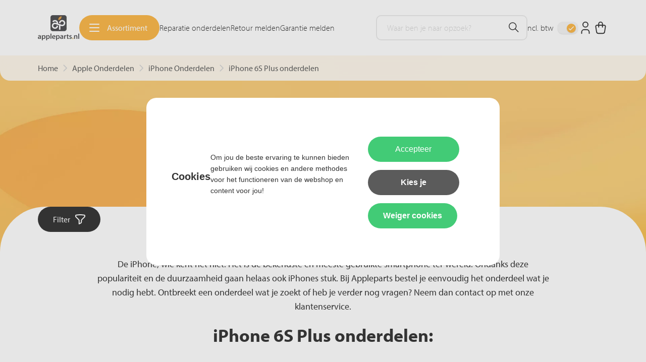

--- FILE ---
content_type: text/html; charset=UTF-8
request_url: https://www.appleparts.nl/iPhone-6S-Plus-onderdelen
body_size: 100274
content:
<!DOCTYPE html>
<html>
	<head itemscope itemtype="http://schema.org/WebSite">



<!-- PS PRODUCTPAGE DICTIONARY -->



		<link rel="stylesheet" href="https://use.typekit.net/qdi8ldz.css">		
		<!--
  (c) CCV Shop - www.ccvshop.nl
  Generated: 06-12-2025 @ 19:18:31
  Theme: Protom
  Node: web23
-->

<meta http-equiv="Content-Type" content="text/html; charset=UTF-8" /><meta http-equiv="X-UA-Compatible" content="IE=edge" /><meta name="viewport" content="width=device-width, initial-scale=1"><meta name="verify-v1" content="K3RNASaQ6xJJjkBtyQjU4m8vOaP6QQvLQMakvCVVNz0" /><meta name="google-site-verification" content="K3RNASaQ6xJJjkBtyQjU4m8vOaP6QQvLQMakvCVVNz0" /><meta name="csrf-token" content="d6ec74236fcce63ff0f163376d9605fe2af67d32f3560f9a028ee1644ba4d9d5"><link rel="canonical" href="https://www.appleparts.nl/iPhone-6S-Plus-onderdelen" /><title itemprop="name">iPhone 6S Plus onderdelen - Appleparts, de Apple specialist van Nederland.</title><link rel="shortcut icon" href="https://www.appleparts.nl/Files/5/19000/19015/FavIcon/5GfL18nN5o428C4fM5C0j728594EKF78.ico" type="image/x-icon" /><script type="text/javascript">var Logger=function(){var n=null,o={enable:function(){null!=n&&(window.console.debug=n)},disable:function(){n=console.debug,window.console.debug=function(){}}};return o}();Logger.disable();</script><!-- Framework js and css --><!-- LoadInlineJS: Plugins/Cookie/Cookie.js -->
<script>/** Node: web21 Source file: Plugins/Cookie/Cookie.js */

const Cookiepolice={preferences:[],type:{functional:'functional',statistic:'statistic',marketing:'marketing',},getPreferences:function(){return this.preferences},isAllowed:function(type){return this.getPreferences().includes(type)},init:function(preferences,whitelist){if(typeof document==='undefined'){return}
this.preferences=preferences;console.debug('👮 Cookiepolice init  ');console.debug('Cookie preferences: '+preferences);let cookieDesc=Object.getOwnPropertyDescriptor(Document.prototype,'cookie')||Object.getOwnPropertyDescriptor(HTMLDocument.prototype,'cookie')||Object.getOwnPropertyDescriptor(Document,'cookie');if(cookieDesc&&cookieDesc.configurable){Object.defineProperty(document,'cookie',{configurable:!0,get:function(){return cookieDesc.get.call(document)},set:function(val){try{const arguments=val?val.split(';'):[];let stringifiedAttributes='';let type=Cookiepolice.type.marketing;let expires=today=new Date();let name='';for(let i=0;i<arguments.length;i++){const parts=arguments[i].split('=');if(i==0){name=parts[0].trim()}
if(parts[0].trim()==='expires'){expires=new Date(parts[1])}
if(parts[0].trim()==='type'){type=parts[1]}else if(parts[0].trim()!=''){let value='';if(typeof parts[1]!=='undefined'){value=parts[1]}
stringifiedAttributes+=parts[0].trim()+'='+value+'; '}}
if(whitelist.includes(name)||preferences.includes(type)||expires.setHours(0,0,0,0)<today.setHours(0,0,0,0)){console.debug('Cookie allowed  :'+stringifiedAttributes);cookieDesc.set.call(document,val);return}
console.debug('Cookie blocked : '+type+' : '+stringifiedAttributes)}catch(e){console.debug(e)}}})}}};const Cookie={set:function(name,value,attributes){if(typeof document==='undefined'){return}
try{if(typeof attributes.expires==='number'){attributes.expires=new Date(Date.now()+attributes.expires*864e5)}
if(attributes.expires){attributes.expires=attributes.expires.toUTCString()}
name=encodeURIComponent(name).replace(/%(2[346B]|5E|60|7C)/g,decodeURIComponent).replace(/[()]/g,escape);value=encodeURIComponent(value).replace(/%(2[346BF]|3[AC-F]|40|5[BDE]|60|7[BCD])/g,decodeURIComponent)}catch(e){return''}
let stringifiedAttributes='';for(let attributeName in attributes){if(!attributes[attributeName]){continue}
stringifiedAttributes+='; '+attributeName;if(attributes[attributeName]===!0){continue}
stringifiedAttributes+='='+attributes[attributeName].split(';')[0]}
return(document.cookie=name+'='+value+stringifiedAttributes)},remove:function(name){this.set(name,'',{expires:-1})},get:function(name){if(typeof document==='undefined'||(arguments.length&&!name)){return}
const cookies=document.cookie?document.cookie.split('; '):[];const jar={};for(let i=0;i<cookies.length;i++){const parts=cookies[i].split('=');let value=parts.slice(1).join('=');try{const found=decodeURIComponent(parts[0]);if(value[0]==='"'){value=value.slice(1,-1)}
jar[found]=value.replace(/(%[\dA-F]{2})+/gi,decodeURIComponent);if(name===found){break}}catch(e){}}
return name?jar[name]:jar},}</script><!-- LoadInlineJS: /Plugins/jQuery/js/jquery-3.0.0.min.js -->
<script>/*! jQuery v3.0.0 | (c) jQuery Foundation | jquery.org/license */
!function(a,b){"use strict";"object"==typeof module&&"object"==typeof module.exports?module.exports=a.document?b(a,!0):function(a){if(!a.document)throw new Error("jQuery requires a window with a document");return b(a)}:b(a)}("undefined"!=typeof window?window:this,function(a,b){"use strict";var c=[],d=a.document,e=Object.getPrototypeOf,f=c.slice,g=c.concat,h=c.push,i=c.indexOf,j={},k=j.toString,l=j.hasOwnProperty,m=l.toString,n=m.call(Object),o={};function p(a,b){b=b||d;var c=b.createElement("script");c.text=a,b.head.appendChild(c).parentNode.removeChild(c)}var q="3.0.0",r=function(a,b){return new r.fn.init(a,b)},s=/^[\s\uFEFF\xA0]+|[\s\uFEFF\xA0]+$/g,t=/^-ms-/,u=/-([a-z])/g,v=function(a,b){return b.toUpperCase()};r.fn=r.prototype={jquery:q,constructor:r,length:0,toArray:function(){return f.call(this)},get:function(a){return null!=a?0>a?this[a+this.length]:this[a]:f.call(this)},pushStack:function(a){var b=r.merge(this.constructor(),a);return b.prevObject=this,b},each:function(a){return r.each(this,a)},map:function(a){return this.pushStack(r.map(this,function(b,c){return a.call(b,c,b)}))},slice:function(){return this.pushStack(f.apply(this,arguments))},first:function(){return this.eq(0)},last:function(){return this.eq(-1)},eq:function(a){var b=this.length,c=+a+(0>a?b:0);return this.pushStack(c>=0&&b>c?[this[c]]:[])},end:function(){return this.prevObject||this.constructor()},push:h,sort:c.sort,splice:c.splice},r.extend=r.fn.extend=function(){var a,b,c,d,e,f,g=arguments[0]||{},h=1,i=arguments.length,j=!1;for("boolean"==typeof g&&(j=g,g=arguments[h]||{},h++),"object"==typeof g||r.isFunction(g)||(g={}),h===i&&(g=this,h--);i>h;h++)if(null!=(a=arguments[h]))for(b in a)c=g[b],d=a[b],g!==d&&(j&&d&&(r.isPlainObject(d)||(e=r.isArray(d)))?(e?(e=!1,f=c&&r.isArray(c)?c:[]):f=c&&r.isPlainObject(c)?c:{},g[b]=r.extend(j,f,d)):void 0!==d&&(g[b]=d));return g},r.extend({expando:"jQuery"+(q+Math.random()).replace(/\D/g,""),isReady:!0,error:function(a){throw new Error(a)},noop:function(){},isFunction:function(a){return"function"===r.type(a)},isArray:Array.isArray,isWindow:function(a){return null!=a&&a===a.window},isNumeric:function(a){var b=r.type(a);return("number"===b||"string"===b)&&!isNaN(a-parseFloat(a))},isPlainObject:function(a){var b,c;return a&&"[object Object]"===k.call(a)?(b=e(a))?(c=l.call(b,"constructor")&&b.constructor,"function"==typeof c&&m.call(c)===n):!0:!1},isEmptyObject:function(a){var b;for(b in a)return!1;return!0},type:function(a){return null==a?a+"":"object"==typeof a||"function"==typeof a?j[k.call(a)]||"object":typeof a},globalEval:function(a){p(a)},camelCase:function(a){return a.replace(t,"ms-").replace(u,v)},nodeName:function(a,b){return a.nodeName&&a.nodeName.toLowerCase()===b.toLowerCase()},each:function(a,b){var c,d=0;if(w(a)){for(c=a.length;c>d;d++)if(b.call(a[d],d,a[d])===!1)break}else for(d in a)if(b.call(a[d],d,a[d])===!1)break;return a},trim:function(a){return null==a?"":(a+"").replace(s,"")},makeArray:function(a,b){var c=b||[];return null!=a&&(w(Object(a))?r.merge(c,"string"==typeof a?[a]:a):h.call(c,a)),c},inArray:function(a,b,c){return null==b?-1:i.call(b,a,c)},merge:function(a,b){for(var c=+b.length,d=0,e=a.length;c>d;d++)a[e++]=b[d];return a.length=e,a},grep:function(a,b,c){for(var d,e=[],f=0,g=a.length,h=!c;g>f;f++)d=!b(a[f],f),d!==h&&e.push(a[f]);return e},map:function(a,b,c){var d,e,f=0,h=[];if(w(a))for(d=a.length;d>f;f++)e=b(a[f],f,c),null!=e&&h.push(e);else for(f in a)e=b(a[f],f,c),null!=e&&h.push(e);return g.apply([],h)},guid:1,proxy:function(a,b){var c,d,e;return"string"==typeof b&&(c=a[b],b=a,a=c),r.isFunction(a)?(d=f.call(arguments,2),e=function(){return a.apply(b||this,d.concat(f.call(arguments)))},e.guid=a.guid=a.guid||r.guid++,e):void 0},now:Date.now,support:o}),"function"==typeof Symbol&&(r.fn[Symbol.iterator]=c[Symbol.iterator]),r.each("Boolean Number String Function Array Date RegExp Object Error Symbol".split(" "),function(a,b){j["[object "+b+"]"]=b.toLowerCase()});function w(a){var b=!!a&&"length"in a&&a.length,c=r.type(a);return"function"===c||r.isWindow(a)?!1:"array"===c||0===b||"number"==typeof b&&b>0&&b-1 in a}var x=function(a){var b,c,d,e,f,g,h,i,j,k,l,m,n,o,p,q,r,s,t,u="sizzle"+1*new Date,v=a.document,w=0,x=0,y=ha(),z=ha(),A=ha(),B=function(a,b){return a===b&&(l=!0),0},C={}.hasOwnProperty,D=[],E=D.pop,F=D.push,G=D.push,H=D.slice,I=function(a,b){for(var c=0,d=a.length;d>c;c++)if(a[c]===b)return c;return-1},J="checked|selected|async|autofocus|autoplay|controls|defer|disabled|hidden|ismap|loop|multiple|open|readonly|required|scoped",K="[\\x20\\t\\r\\n\\f]",L="(?:\\\\.|[\\w-]|[^\x00-\\xa0])+",M="\\["+K+"*("+L+")(?:"+K+"*([*^$|!~]?=)"+K+"*(?:'((?:\\\\.|[^\\\\'])*)'|\"((?:\\\\.|[^\\\\\"])*)\"|("+L+"))|)"+K+"*\\]",N=":("+L+")(?:\\((('((?:\\\\.|[^\\\\'])*)'|\"((?:\\\\.|[^\\\\\"])*)\")|((?:\\\\.|[^\\\\()[\\]]|"+M+")*)|.*)\\)|)",O=new RegExp(K+"+","g"),P=new RegExp("^"+K+"+|((?:^|[^\\\\])(?:\\\\.)*)"+K+"+$","g"),Q=new RegExp("^"+K+"*,"+K+"*"),R=new RegExp("^"+K+"*([>+~]|"+K+")"+K+"*"),S=new RegExp("="+K+"*([^\\]'\"]*?)"+K+"*\\]","g"),T=new RegExp(N),U=new RegExp("^"+L+"$"),V={ID:new RegExp("^#("+L+")"),CLASS:new RegExp("^\\.("+L+")"),TAG:new RegExp("^("+L+"|[*])"),ATTR:new RegExp("^"+M),PSEUDO:new RegExp("^"+N),CHILD:new RegExp("^:(only|first|last|nth|nth-last)-(child|of-type)(?:\\("+K+"*(even|odd|(([+-]|)(\\d*)n|)"+K+"*(?:([+-]|)"+K+"*(\\d+)|))"+K+"*\\)|)","i"),bool:new RegExp("^(?:"+J+")$","i"),needsContext:new RegExp("^"+K+"*[>+~]|:(even|odd|eq|gt|lt|nth|first|last)(?:\\("+K+"*((?:-\\d)?\\d*)"+K+"*\\)|)(?=[^-]|$)","i")},W=/^(?:input|select|textarea|button)$/i,X=/^h\d$/i,Y=/^[^{]+\{\s*\[native \w/,Z=/^(?:#([\w-]+)|(\w+)|\.([\w-]+))$/,$=/[+~]/,_=new RegExp("\\\\([\\da-f]{1,6}"+K+"?|("+K+")|.)","ig"),aa=function(a,b,c){var d="0x"+b-65536;return d!==d||c?b:0>d?String.fromCharCode(d+65536):String.fromCharCode(d>>10|55296,1023&d|56320)},ba=/([\0-\x1f\x7f]|^-?\d)|^-$|[^\x80-\uFFFF\w-]/g,ca=function(a,b){return b?"\x00"===a?"\ufffd":a.slice(0,-1)+"\\"+a.charCodeAt(a.length-1).toString(16)+" ":"\\"+a},da=function(){m()},ea=ta(function(a){return a.disabled===!0},{dir:"parentNode",next:"legend"});try{G.apply(D=H.call(v.childNodes),v.childNodes),D[v.childNodes.length].nodeType}catch(fa){G={apply:D.length?function(a,b){F.apply(a,H.call(b))}:function(a,b){var c=a.length,d=0;while(a[c++]=b[d++]);a.length=c-1}}}function ga(a,b,d,e){var f,h,j,k,l,o,r,s=b&&b.ownerDocument,w=b?b.nodeType:9;if(d=d||[],"string"!=typeof a||!a||1!==w&&9!==w&&11!==w)return d;if(!e&&((b?b.ownerDocument||b:v)!==n&&m(b),b=b||n,p)){if(11!==w&&(l=Z.exec(a)))if(f=l[1]){if(9===w){if(!(j=b.getElementById(f)))return d;if(j.id===f)return d.push(j),d}else if(s&&(j=s.getElementById(f))&&t(b,j)&&j.id===f)return d.push(j),d}else{if(l[2])return G.apply(d,b.getElementsByTagName(a)),d;if((f=l[3])&&c.getElementsByClassName&&b.getElementsByClassName)return G.apply(d,b.getElementsByClassName(f)),d}if(c.qsa&&!A[a+" "]&&(!q||!q.test(a))){if(1!==w)s=b,r=a;else if("object"!==b.nodeName.toLowerCase()){(k=b.getAttribute("id"))?k=k.replace(ba,ca):b.setAttribute("id",k=u),o=g(a),h=o.length;while(h--)o[h]="#"+k+" "+sa(o[h]);r=o.join(","),s=$.test(a)&&qa(b.parentNode)||b}if(r)try{return G.apply(d,s.querySelectorAll(r)),d}catch(x){}finally{k===u&&b.removeAttribute("id")}}}return i(a.replace(P,"$1"),b,d,e)}function ha(){var a=[];function b(c,e){return a.push(c+" ")>d.cacheLength&&delete b[a.shift()],b[c+" "]=e}return b}function ia(a){return a[u]=!0,a}function ja(a){var b=n.createElement("fieldset");try{return!!a(b)}catch(c){return!1}finally{b.parentNode&&b.parentNode.removeChild(b),b=null}}function ka(a,b){var c=a.split("|"),e=c.length;while(e--)d.attrHandle[c[e]]=b}function la(a,b){var c=b&&a,d=c&&1===a.nodeType&&1===b.nodeType&&a.sourceIndex-b.sourceIndex;if(d)return d;if(c)while(c=c.nextSibling)if(c===b)return-1;return a?1:-1}function ma(a){return function(b){var c=b.nodeName.toLowerCase();return"input"===c&&b.type===a}}function na(a){return function(b){var c=b.nodeName.toLowerCase();return("input"===c||"button"===c)&&b.type===a}}function oa(a){return function(b){return"label"in b&&b.disabled===a||"form"in b&&b.disabled===a||"form"in b&&b.disabled===!1&&(b.isDisabled===a||b.isDisabled!==!a&&("label"in b||!ea(b))!==a)}}function pa(a){return ia(function(b){return b=+b,ia(function(c,d){var e,f=a([],c.length,b),g=f.length;while(g--)c[e=f[g]]&&(c[e]=!(d[e]=c[e]))})})}function qa(a){return a&&"undefined"!=typeof a.getElementsByTagName&&a}c=ga.support={},f=ga.isXML=function(a){var b=a&&(a.ownerDocument||a).documentElement;return b?"HTML"!==b.nodeName:!1},m=ga.setDocument=function(a){var b,e,g=a?a.ownerDocument||a:v;return g!==n&&9===g.nodeType&&g.documentElement?(n=g,o=n.documentElement,p=!f(n),v!==n&&(e=n.defaultView)&&e.top!==e&&(e.addEventListener?e.addEventListener("unload",da,!1):e.attachEvent&&e.attachEvent("onunload",da)),c.attributes=ja(function(a){return a.className="i",!a.getAttribute("className")}),c.getElementsByTagName=ja(function(a){return a.appendChild(n.createComment("")),!a.getElementsByTagName("*").length}),c.getElementsByClassName=Y.test(n.getElementsByClassName),c.getById=ja(function(a){return o.appendChild(a).id=u,!n.getElementsByName||!n.getElementsByName(u).length}),c.getById?(d.find.ID=function(a,b){if("undefined"!=typeof b.getElementById&&p){var c=b.getElementById(a);return c?[c]:[]}},d.filter.ID=function(a){var b=a.replace(_,aa);return function(a){return a.getAttribute("id")===b}}):(delete d.find.ID,d.filter.ID=function(a){var b=a.replace(_,aa);return function(a){var c="undefined"!=typeof a.getAttributeNode&&a.getAttributeNode("id");return c&&c.value===b}}),d.find.TAG=c.getElementsByTagName?function(a,b){return"undefined"!=typeof b.getElementsByTagName?b.getElementsByTagName(a):c.qsa?b.querySelectorAll(a):void 0}:function(a,b){var c,d=[],e=0,f=b.getElementsByTagName(a);if("*"===a){while(c=f[e++])1===c.nodeType&&d.push(c);return d}return f},d.find.CLASS=c.getElementsByClassName&&function(a,b){return"undefined"!=typeof b.getElementsByClassName&&p?b.getElementsByClassName(a):void 0},r=[],q=[],(c.qsa=Y.test(n.querySelectorAll))&&(ja(function(a){o.appendChild(a).innerHTML="<a id='"+u+"'></a><select id='"+u+"-\r\\' msallowcapture=''><option selected=''></option></select>",a.querySelectorAll("[msallowcapture^='']").length&&q.push("[*^$]="+K+"*(?:''|\"\")"),a.querySelectorAll("[selected]").length||q.push("\\["+K+"*(?:value|"+J+")"),a.querySelectorAll("[id~="+u+"-]").length||q.push("~="),a.querySelectorAll(":checked").length||q.push(":checked"),a.querySelectorAll("a#"+u+"+*").length||q.push(".#.+[+~]")}),ja(function(a){a.innerHTML="<a href='' disabled='disabled'></a><select disabled='disabled'><option/></select>";var b=n.createElement("input");b.setAttribute("type","hidden"),a.appendChild(b).setAttribute("name","D"),a.querySelectorAll("[name=d]").length&&q.push("name"+K+"*[*^$|!~]?="),2!==a.querySelectorAll(":enabled").length&&q.push(":enabled",":disabled"),o.appendChild(a).disabled=!0,2!==a.querySelectorAll(":disabled").length&&q.push(":enabled",":disabled"),a.querySelectorAll("*,:x"),q.push(",.*:")})),(c.matchesSelector=Y.test(s=o.matches||o.webkitMatchesSelector||o.mozMatchesSelector||o.oMatchesSelector||o.msMatchesSelector))&&ja(function(a){c.disconnectedMatch=s.call(a,"*"),s.call(a,"[s!='']:x"),r.push("!=",N)}),q=q.length&&new RegExp(q.join("|")),r=r.length&&new RegExp(r.join("|")),b=Y.test(o.compareDocumentPosition),t=b||Y.test(o.contains)?function(a,b){var c=9===a.nodeType?a.documentElement:a,d=b&&b.parentNode;return a===d||!(!d||1!==d.nodeType||!(c.contains?c.contains(d):a.compareDocumentPosition&&16&a.compareDocumentPosition(d)))}:function(a,b){if(b)while(b=b.parentNode)if(b===a)return!0;return!1},B=b?function(a,b){if(a===b)return l=!0,0;var d=!a.compareDocumentPosition-!b.compareDocumentPosition;return d?d:(d=(a.ownerDocument||a)===(b.ownerDocument||b)?a.compareDocumentPosition(b):1,1&d||!c.sortDetached&&b.compareDocumentPosition(a)===d?a===n||a.ownerDocument===v&&t(v,a)?-1:b===n||b.ownerDocument===v&&t(v,b)?1:k?I(k,a)-I(k,b):0:4&d?-1:1)}:function(a,b){if(a===b)return l=!0,0;var c,d=0,e=a.parentNode,f=b.parentNode,g=[a],h=[b];if(!e||!f)return a===n?-1:b===n?1:e?-1:f?1:k?I(k,a)-I(k,b):0;if(e===f)return la(a,b);c=a;while(c=c.parentNode)g.unshift(c);c=b;while(c=c.parentNode)h.unshift(c);while(g[d]===h[d])d++;return d?la(g[d],h[d]):g[d]===v?-1:h[d]===v?1:0},n):n},ga.matches=function(a,b){return ga(a,null,null,b)},ga.matchesSelector=function(a,b){if((a.ownerDocument||a)!==n&&m(a),b=b.replace(S,"='$1']"),c.matchesSelector&&p&&!A[b+" "]&&(!r||!r.test(b))&&(!q||!q.test(b)))try{var d=s.call(a,b);if(d||c.disconnectedMatch||a.document&&11!==a.document.nodeType)return d}catch(e){}return ga(b,n,null,[a]).length>0},ga.contains=function(a,b){return(a.ownerDocument||a)!==n&&m(a),t(a,b)},ga.attr=function(a,b){(a.ownerDocument||a)!==n&&m(a);var e=d.attrHandle[b.toLowerCase()],f=e&&C.call(d.attrHandle,b.toLowerCase())?e(a,b,!p):void 0;return void 0!==f?f:c.attributes||!p?a.getAttribute(b):(f=a.getAttributeNode(b))&&f.specified?f.value:null},ga.escape=function(a){return(a+"").replace(ba,ca)},ga.error=function(a){throw new Error("Syntax error, unrecognized expression: "+a)},ga.uniqueSort=function(a){var b,d=[],e=0,f=0;if(l=!c.detectDuplicates,k=!c.sortStable&&a.slice(0),a.sort(B),l){while(b=a[f++])b===a[f]&&(e=d.push(f));while(e--)a.splice(d[e],1)}return k=null,a},e=ga.getText=function(a){var b,c="",d=0,f=a.nodeType;if(f){if(1===f||9===f||11===f){if("string"==typeof a.textContent)return a.textContent;for(a=a.firstChild;a;a=a.nextSibling)c+=e(a)}else if(3===f||4===f)return a.nodeValue}else while(b=a[d++])c+=e(b);return c},d=ga.selectors={cacheLength:50,createPseudo:ia,match:V,attrHandle:{},find:{},relative:{">":{dir:"parentNode",first:!0}," ":{dir:"parentNode"},"+":{dir:"previousSibling",first:!0},"~":{dir:"previousSibling"}},preFilter:{ATTR:function(a){return a[1]=a[1].replace(_,aa),a[3]=(a[3]||a[4]||a[5]||"").replace(_,aa),"~="===a[2]&&(a[3]=" "+a[3]+" "),a.slice(0,4)},CHILD:function(a){return a[1]=a[1].toLowerCase(),"nth"===a[1].slice(0,3)?(a[3]||ga.error(a[0]),a[4]=+(a[4]?a[5]+(a[6]||1):2*("even"===a[3]||"odd"===a[3])),a[5]=+(a[7]+a[8]||"odd"===a[3])):a[3]&&ga.error(a[0]),a},PSEUDO:function(a){var b,c=!a[6]&&a[2];return V.CHILD.test(a[0])?null:(a[3]?a[2]=a[4]||a[5]||"":c&&T.test(c)&&(b=g(c,!0))&&(b=c.indexOf(")",c.length-b)-c.length)&&(a[0]=a[0].slice(0,b),a[2]=c.slice(0,b)),a.slice(0,3))}},filter:{TAG:function(a){var b=a.replace(_,aa).toLowerCase();return"*"===a?function(){return!0}:function(a){return a.nodeName&&a.nodeName.toLowerCase()===b}},CLASS:function(a){var b=y[a+" "];return b||(b=new RegExp("(^|"+K+")"+a+"("+K+"|$)"))&&y(a,function(a){return b.test("string"==typeof a.className&&a.className||"undefined"!=typeof a.getAttribute&&a.getAttribute("class")||"")})},ATTR:function(a,b,c){return function(d){var e=ga.attr(d,a);return null==e?"!="===b:b?(e+="","="===b?e===c:"!="===b?e!==c:"^="===b?c&&0===e.indexOf(c):"*="===b?c&&e.indexOf(c)>-1:"$="===b?c&&e.slice(-c.length)===c:"~="===b?(" "+e.replace(O," ")+" ").indexOf(c)>-1:"|="===b?e===c||e.slice(0,c.length+1)===c+"-":!1):!0}},CHILD:function(a,b,c,d,e){var f="nth"!==a.slice(0,3),g="last"!==a.slice(-4),h="of-type"===b;return 1===d&&0===e?function(a){return!!a.parentNode}:function(b,c,i){var j,k,l,m,n,o,p=f!==g?"nextSibling":"previousSibling",q=b.parentNode,r=h&&b.nodeName.toLowerCase(),s=!i&&!h,t=!1;if(q){if(f){while(p){m=b;while(m=m[p])if(h?m.nodeName.toLowerCase()===r:1===m.nodeType)return!1;o=p="only"===a&&!o&&"nextSibling"}return!0}if(o=[g?q.firstChild:q.lastChild],g&&s){m=q,l=m[u]||(m[u]={}),k=l[m.uniqueID]||(l[m.uniqueID]={}),j=k[a]||[],n=j[0]===w&&j[1],t=n&&j[2],m=n&&q.childNodes[n];while(m=++n&&m&&m[p]||(t=n=0)||o.pop())if(1===m.nodeType&&++t&&m===b){k[a]=[w,n,t];break}}else if(s&&(m=b,l=m[u]||(m[u]={}),k=l[m.uniqueID]||(l[m.uniqueID]={}),j=k[a]||[],n=j[0]===w&&j[1],t=n),t===!1)while(m=++n&&m&&m[p]||(t=n=0)||o.pop())if((h?m.nodeName.toLowerCase()===r:1===m.nodeType)&&++t&&(s&&(l=m[u]||(m[u]={}),k=l[m.uniqueID]||(l[m.uniqueID]={}),k[a]=[w,t]),m===b))break;return t-=e,t===d||t%d===0&&t/d>=0}}},PSEUDO:function(a,b){var c,e=d.pseudos[a]||d.setFilters[a.toLowerCase()]||ga.error("unsupported pseudo: "+a);return e[u]?e(b):e.length>1?(c=[a,a,"",b],d.setFilters.hasOwnProperty(a.toLowerCase())?ia(function(a,c){var d,f=e(a,b),g=f.length;while(g--)d=I(a,f[g]),a[d]=!(c[d]=f[g])}):function(a){return e(a,0,c)}):e}},pseudos:{not:ia(function(a){var b=[],c=[],d=h(a.replace(P,"$1"));return d[u]?ia(function(a,b,c,e){var f,g=d(a,null,e,[]),h=a.length;while(h--)(f=g[h])&&(a[h]=!(b[h]=f))}):function(a,e,f){return b[0]=a,d(b,null,f,c),b[0]=null,!c.pop()}}),has:ia(function(a){return function(b){return ga(a,b).length>0}}),contains:ia(function(a){return a=a.replace(_,aa),function(b){return(b.textContent||b.innerText||e(b)).indexOf(a)>-1}}),lang:ia(function(a){return U.test(a||"")||ga.error("unsupported lang: "+a),a=a.replace(_,aa).toLowerCase(),function(b){var c;do if(c=p?b.lang:b.getAttribute("xml:lang")||b.getAttribute("lang"))return c=c.toLowerCase(),c===a||0===c.indexOf(a+"-");while((b=b.parentNode)&&1===b.nodeType);return!1}}),target:function(b){var c=a.location&&a.location.hash;return c&&c.slice(1)===b.id},root:function(a){return a===o},focus:function(a){return a===n.activeElement&&(!n.hasFocus||n.hasFocus())&&!!(a.type||a.href||~a.tabIndex)},enabled:oa(!1),disabled:oa(!0),checked:function(a){var b=a.nodeName.toLowerCase();return"input"===b&&!!a.checked||"option"===b&&!!a.selected},selected:function(a){return a.parentNode&&a.parentNode.selectedIndex,a.selected===!0},empty:function(a){for(a=a.firstChild;a;a=a.nextSibling)if(a.nodeType<6)return!1;return!0},parent:function(a){return!d.pseudos.empty(a)},header:function(a){return X.test(a.nodeName)},input:function(a){return W.test(a.nodeName)},button:function(a){var b=a.nodeName.toLowerCase();return"input"===b&&"button"===a.type||"button"===b},text:function(a){var b;return"input"===a.nodeName.toLowerCase()&&"text"===a.type&&(null==(b=a.getAttribute("type"))||"text"===b.toLowerCase())},first:pa(function(){return[0]}),last:pa(function(a,b){return[b-1]}),eq:pa(function(a,b,c){return[0>c?c+b:c]}),even:pa(function(a,b){for(var c=0;b>c;c+=2)a.push(c);return a}),odd:pa(function(a,b){for(var c=1;b>c;c+=2)a.push(c);return a}),lt:pa(function(a,b,c){for(var d=0>c?c+b:c;--d>=0;)a.push(d);return a}),gt:pa(function(a,b,c){for(var d=0>c?c+b:c;++d<b;)a.push(d);return a})}},d.pseudos.nth=d.pseudos.eq;for(b in{radio:!0,checkbox:!0,file:!0,password:!0,image:!0})d.pseudos[b]=ma(b);for(b in{submit:!0,reset:!0})d.pseudos[b]=na(b);function ra(){}ra.prototype=d.filters=d.pseudos,d.setFilters=new ra,g=ga.tokenize=function(a,b){var c,e,f,g,h,i,j,k=z[a+" "];if(k)return b?0:k.slice(0);h=a,i=[],j=d.preFilter;while(h){c&&!(e=Q.exec(h))||(e&&(h=h.slice(e[0].length)||h),i.push(f=[])),c=!1,(e=R.exec(h))&&(c=e.shift(),f.push({value:c,type:e[0].replace(P," ")}),h=h.slice(c.length));for(g in d.filter)!(e=V[g].exec(h))||j[g]&&!(e=j[g](e))||(c=e.shift(),f.push({value:c,type:g,matches:e}),h=h.slice(c.length));if(!c)break}return b?h.length:h?ga.error(a):z(a,i).slice(0)};function sa(a){for(var b=0,c=a.length,d="";c>b;b++)d+=a[b].value;return d}function ta(a,b,c){var d=b.dir,e=b.next,f=e||d,g=c&&"parentNode"===f,h=x++;return b.first?function(b,c,e){while(b=b[d])if(1===b.nodeType||g)return a(b,c,e)}:function(b,c,i){var j,k,l,m=[w,h];if(i){while(b=b[d])if((1===b.nodeType||g)&&a(b,c,i))return!0}else while(b=b[d])if(1===b.nodeType||g)if(l=b[u]||(b[u]={}),k=l[b.uniqueID]||(l[b.uniqueID]={}),e&&e===b.nodeName.toLowerCase())b=b[d]||b;else{if((j=k[f])&&j[0]===w&&j[1]===h)return m[2]=j[2];if(k[f]=m,m[2]=a(b,c,i))return!0}}}function ua(a){return a.length>1?function(b,c,d){var e=a.length;while(e--)if(!a[e](b,c,d))return!1;return!0}:a[0]}function va(a,b,c){for(var d=0,e=b.length;e>d;d++)ga(a,b[d],c);return c}function wa(a,b,c,d,e){for(var f,g=[],h=0,i=a.length,j=null!=b;i>h;h++)(f=a[h])&&(c&&!c(f,d,e)||(g.push(f),j&&b.push(h)));return g}function xa(a,b,c,d,e,f){return d&&!d[u]&&(d=xa(d)),e&&!e[u]&&(e=xa(e,f)),ia(function(f,g,h,i){var j,k,l,m=[],n=[],o=g.length,p=f||va(b||"*",h.nodeType?[h]:h,[]),q=!a||!f&&b?p:wa(p,m,a,h,i),r=c?e||(f?a:o||d)?[]:g:q;if(c&&c(q,r,h,i),d){j=wa(r,n),d(j,[],h,i),k=j.length;while(k--)(l=j[k])&&(r[n[k]]=!(q[n[k]]=l))}if(f){if(e||a){if(e){j=[],k=r.length;while(k--)(l=r[k])&&j.push(q[k]=l);e(null,r=[],j,i)}k=r.length;while(k--)(l=r[k])&&(j=e?I(f,l):m[k])>-1&&(f[j]=!(g[j]=l))}}else r=wa(r===g?r.splice(o,r.length):r),e?e(null,g,r,i):G.apply(g,r)})}function ya(a){for(var b,c,e,f=a.length,g=d.relative[a[0].type],h=g||d.relative[" "],i=g?1:0,k=ta(function(a){return a===b},h,!0),l=ta(function(a){return I(b,a)>-1},h,!0),m=[function(a,c,d){var e=!g&&(d||c!==j)||((b=c).nodeType?k(a,c,d):l(a,c,d));return b=null,e}];f>i;i++)if(c=d.relative[a[i].type])m=[ta(ua(m),c)];else{if(c=d.filter[a[i].type].apply(null,a[i].matches),c[u]){for(e=++i;f>e;e++)if(d.relative[a[e].type])break;return xa(i>1&&ua(m),i>1&&sa(a.slice(0,i-1).concat({value:" "===a[i-2].type?"*":""})).replace(P,"$1"),c,e>i&&ya(a.slice(i,e)),f>e&&ya(a=a.slice(e)),f>e&&sa(a))}m.push(c)}return ua(m)}function za(a,b){var c=b.length>0,e=a.length>0,f=function(f,g,h,i,k){var l,o,q,r=0,s="0",t=f&&[],u=[],v=j,x=f||e&&d.find.TAG("*",k),y=w+=null==v?1:Math.random()||.1,z=x.length;for(k&&(j=g===n||g||k);s!==z&&null!=(l=x[s]);s++){if(e&&l){o=0,g||l.ownerDocument===n||(m(l),h=!p);while(q=a[o++])if(q(l,g||n,h)){i.push(l);break}k&&(w=y)}c&&((l=!q&&l)&&r--,f&&t.push(l))}if(r+=s,c&&s!==r){o=0;while(q=b[o++])q(t,u,g,h);if(f){if(r>0)while(s--)t[s]||u[s]||(u[s]=E.call(i));u=wa(u)}G.apply(i,u),k&&!f&&u.length>0&&r+b.length>1&&ga.uniqueSort(i)}return k&&(w=y,j=v),t};return c?ia(f):f}return h=ga.compile=function(a,b){var c,d=[],e=[],f=A[a+" "];if(!f){b||(b=g(a)),c=b.length;while(c--)f=ya(b[c]),f[u]?d.push(f):e.push(f);f=A(a,za(e,d)),f.selector=a}return f},i=ga.select=function(a,b,e,f){var i,j,k,l,m,n="function"==typeof a&&a,o=!f&&g(a=n.selector||a);if(e=e||[],1===o.length){if(j=o[0]=o[0].slice(0),j.length>2&&"ID"===(k=j[0]).type&&c.getById&&9===b.nodeType&&p&&d.relative[j[1].type]){if(b=(d.find.ID(k.matches[0].replace(_,aa),b)||[])[0],!b)return e;n&&(b=b.parentNode),a=a.slice(j.shift().value.length)}i=V.needsContext.test(a)?0:j.length;while(i--){if(k=j[i],d.relative[l=k.type])break;if((m=d.find[l])&&(f=m(k.matches[0].replace(_,aa),$.test(j[0].type)&&qa(b.parentNode)||b))){if(j.splice(i,1),a=f.length&&sa(j),!a)return G.apply(e,f),e;break}}}return(n||h(a,o))(f,b,!p,e,!b||$.test(a)&&qa(b.parentNode)||b),e},c.sortStable=u.split("").sort(B).join("")===u,c.detectDuplicates=!!l,m(),c.sortDetached=ja(function(a){return 1&a.compareDocumentPosition(n.createElement("fieldset"))}),ja(function(a){return a.innerHTML="<a href='#'></a>","#"===a.firstChild.getAttribute("href")})||ka("type|href|height|width",function(a,b,c){return c?void 0:a.getAttribute(b,"type"===b.toLowerCase()?1:2)}),c.attributes&&ja(function(a){return a.innerHTML="<input/>",a.firstChild.setAttribute("value",""),""===a.firstChild.getAttribute("value")})||ka("value",function(a,b,c){return c||"input"!==a.nodeName.toLowerCase()?void 0:a.defaultValue}),ja(function(a){return null==a.getAttribute("disabled")})||ka(J,function(a,b,c){var d;return c?void 0:a[b]===!0?b.toLowerCase():(d=a.getAttributeNode(b))&&d.specified?d.value:null}),ga}(a);r.find=x,r.expr=x.selectors,r.expr[":"]=r.expr.pseudos,r.uniqueSort=r.unique=x.uniqueSort,r.text=x.getText,r.isXMLDoc=x.isXML,r.contains=x.contains,r.escapeSelector=x.escape;var y=function(a,b,c){var d=[],e=void 0!==c;while((a=a[b])&&9!==a.nodeType)if(1===a.nodeType){if(e&&r(a).is(c))break;d.push(a)}return d},z=function(a,b){for(var c=[];a;a=a.nextSibling)1===a.nodeType&&a!==b&&c.push(a);return c},A=r.expr.match.needsContext,B=/^<([a-z][^\/\0>:\x20\t\r\n\f]*)[\x20\t\r\n\f]*\/?>(?:<\/\1>|)$/i,C=/^.[^:#\[\.,]*$/;function D(a,b,c){if(r.isFunction(b))return r.grep(a,function(a,d){return!!b.call(a,d,a)!==c});if(b.nodeType)return r.grep(a,function(a){return a===b!==c});if("string"==typeof b){if(C.test(b))return r.filter(b,a,c);b=r.filter(b,a)}return r.grep(a,function(a){return i.call(b,a)>-1!==c&&1===a.nodeType})}r.filter=function(a,b,c){var d=b[0];return c&&(a=":not("+a+")"),1===b.length&&1===d.nodeType?r.find.matchesSelector(d,a)?[d]:[]:r.find.matches(a,r.grep(b,function(a){return 1===a.nodeType}))},r.fn.extend({find:function(a){var b,c,d=this.length,e=this;if("string"!=typeof a)return this.pushStack(r(a).filter(function(){for(b=0;d>b;b++)if(r.contains(e[b],this))return!0}));for(c=this.pushStack([]),b=0;d>b;b++)r.find(a,e[b],c);return d>1?r.uniqueSort(c):c},filter:function(a){return this.pushStack(D(this,a||[],!1))},not:function(a){return this.pushStack(D(this,a||[],!0))},is:function(a){return!!D(this,"string"==typeof a&&A.test(a)?r(a):a||[],!1).length}});var E,F=/^(?:\s*(<[\w\W]+>)[^>]*|#([\w-]+))$/,G=r.fn.init=function(a,b,c){var e,f;if(!a)return this;if(c=c||E,"string"==typeof a){if(e="<"===a[0]&&">"===a[a.length-1]&&a.length>=3?[null,a,null]:F.exec(a),!e||!e[1]&&b)return!b||b.jquery?(b||c).find(a):this.constructor(b).find(a);if(e[1]){if(b=b instanceof r?b[0]:b,r.merge(this,r.parseHTML(e[1],b&&b.nodeType?b.ownerDocument||b:d,!0)),B.test(e[1])&&r.isPlainObject(b))for(e in b)r.isFunction(this[e])?this[e](b[e]):this.attr(e,b[e]);return this}return f=d.getElementById(e[2]),f&&(this[0]=f,this.length=1),this}return a.nodeType?(this[0]=a,this.length=1,this):r.isFunction(a)?void 0!==c.ready?c.ready(a):a(r):r.makeArray(a,this)};G.prototype=r.fn,E=r(d);var H=/^(?:parents|prev(?:Until|All))/,I={children:!0,contents:!0,next:!0,prev:!0};r.fn.extend({has:function(a){var b=r(a,this),c=b.length;return this.filter(function(){for(var a=0;c>a;a++)if(r.contains(this,b[a]))return!0})},closest:function(a,b){var c,d=0,e=this.length,f=[],g="string"!=typeof a&&r(a);if(!A.test(a))for(;e>d;d++)for(c=this[d];c&&c!==b;c=c.parentNode)if(c.nodeType<11&&(g?g.index(c)>-1:1===c.nodeType&&r.find.matchesSelector(c,a))){f.push(c);break}return this.pushStack(f.length>1?r.uniqueSort(f):f)},index:function(a){return a?"string"==typeof a?i.call(r(a),this[0]):i.call(this,a.jquery?a[0]:a):this[0]&&this[0].parentNode?this.first().prevAll().length:-1},add:function(a,b){return this.pushStack(r.uniqueSort(r.merge(this.get(),r(a,b))))},addBack:function(a){return this.add(null==a?this.prevObject:this.prevObject.filter(a))}});function J(a,b){while((a=a[b])&&1!==a.nodeType);return a}r.each({parent:function(a){var b=a.parentNode;return b&&11!==b.nodeType?b:null},parents:function(a){return y(a,"parentNode")},parentsUntil:function(a,b,c){return y(a,"parentNode",c)},next:function(a){return J(a,"nextSibling")},prev:function(a){return J(a,"previousSibling")},nextAll:function(a){return y(a,"nextSibling")},prevAll:function(a){return y(a,"previousSibling")},nextUntil:function(a,b,c){return y(a,"nextSibling",c)},prevUntil:function(a,b,c){return y(a,"previousSibling",c)},siblings:function(a){return z((a.parentNode||{}).firstChild,a)},children:function(a){return z(a.firstChild)},contents:function(a){return a.contentDocument||r.merge([],a.childNodes)}},function(a,b){r.fn[a]=function(c,d){var e=r.map(this,b,c);return"Until"!==a.slice(-5)&&(d=c),d&&"string"==typeof d&&(e=r.filter(d,e)),this.length>1&&(I[a]||r.uniqueSort(e),H.test(a)&&e.reverse()),this.pushStack(e)}});var K=/\S+/g;function L(a){var b={};return r.each(a.match(K)||[],function(a,c){b[c]=!0}),b}r.Callbacks=function(a){a="string"==typeof a?L(a):r.extend({},a);var b,c,d,e,f=[],g=[],h=-1,i=function(){for(e=a.once,d=b=!0;g.length;h=-1){c=g.shift();while(++h<f.length)f[h].apply(c[0],c[1])===!1&&a.stopOnFalse&&(h=f.length,c=!1)}a.memory||(c=!1),b=!1,e&&(f=c?[]:"")},j={add:function(){return f&&(c&&!b&&(h=f.length-1,g.push(c)),function d(b){r.each(b,function(b,c){r.isFunction(c)?a.unique&&j.has(c)||f.push(c):c&&c.length&&"string"!==r.type(c)&&d(c)})}(arguments),c&&!b&&i()),this},remove:function(){return r.each(arguments,function(a,b){var c;while((c=r.inArray(b,f,c))>-1)f.splice(c,1),h>=c&&h--}),this},has:function(a){return a?r.inArray(a,f)>-1:f.length>0},empty:function(){return f&&(f=[]),this},disable:function(){return e=g=[],f=c="",this},disabled:function(){return!f},lock:function(){return e=g=[],c||b||(f=c=""),this},locked:function(){return!!e},fireWith:function(a,c){return e||(c=c||[],c=[a,c.slice?c.slice():c],g.push(c),b||i()),this},fire:function(){return j.fireWith(this,arguments),this},fired:function(){return!!d}};return j};function M(a){return a}function N(a){throw a}function O(a,b,c){var d;try{a&&r.isFunction(d=a.promise)?d.call(a).done(b).fail(c):a&&r.isFunction(d=a.then)?d.call(a,b,c):b.call(void 0,a)}catch(a){c.call(void 0,a)}}r.extend({Deferred:function(b){var c=[["notify","progress",r.Callbacks("memory"),r.Callbacks("memory"),2],["resolve","done",r.Callbacks("once memory"),r.Callbacks("once memory"),0,"resolved"],["reject","fail",r.Callbacks("once memory"),r.Callbacks("once memory"),1,"rejected"]],d="pending",e={state:function(){return d},always:function(){return f.done(arguments).fail(arguments),this},"catch":function(a){return e.then(null,a)},pipe:function(){var a=arguments;return r.Deferred(function(b){r.each(c,function(c,d){var e=r.isFunction(a[d[4]])&&a[d[4]];f[d[1]](function(){var a=e&&e.apply(this,arguments);a&&r.isFunction(a.promise)?a.promise().progress(b.notify).done(b.resolve).fail(b.reject):b[d[0]+"With"](this,e?[a]:arguments)})}),a=null}).promise()},then:function(b,d,e){var f=0;function g(b,c,d,e){return function(){var h=this,i=arguments,j=function(){var a,j;if(!(f>b)){if(a=d.apply(h,i),a===c.promise())throw new TypeError("Thenable self-resolution");j=a&&("object"==typeof a||"function"==typeof a)&&a.then,r.isFunction(j)?e?j.call(a,g(f,c,M,e),g(f,c,N,e)):(f++,j.call(a,g(f,c,M,e),g(f,c,N,e),g(f,c,M,c.notifyWith))):(d!==M&&(h=void 0,i=[a]),(e||c.resolveWith)(h,i))}},k=e?j:function(){try{j()}catch(a){r.Deferred.exceptionHook&&r.Deferred.exceptionHook(a,k.stackTrace),b+1>=f&&(d!==N&&(h=void 0,i=[a]),c.rejectWith(h,i))}};b?k():(r.Deferred.getStackHook&&(k.stackTrace=r.Deferred.getStackHook()),a.setTimeout(k))}}return r.Deferred(function(a){c[0][3].add(g(0,a,r.isFunction(e)?e:M,a.notifyWith)),c[1][3].add(g(0,a,r.isFunction(b)?b:M)),c[2][3].add(g(0,a,r.isFunction(d)?d:N))}).promise()},promise:function(a){return null!=a?r.extend(a,e):e}},f={};return r.each(c,function(a,b){var g=b[2],h=b[5];e[b[1]]=g.add,h&&g.add(function(){d=h},c[3-a][2].disable,c[0][2].lock),g.add(b[3].fire),f[b[0]]=function(){return f[b[0]+"With"](this===f?void 0:this,arguments),this},f[b[0]+"With"]=g.fireWith}),e.promise(f),b&&b.call(f,f),f},when:function(a){var b=arguments.length,c=b,d=Array(c),e=f.call(arguments),g=r.Deferred(),h=function(a){return function(c){d[a]=this,e[a]=arguments.length>1?f.call(arguments):c,--b||g.resolveWith(d,e)}};if(1>=b&&(O(a,g.done(h(c)).resolve,g.reject),"pending"===g.state()||r.isFunction(e[c]&&e[c].then)))return g.then();while(c--)O(e[c],h(c),g.reject);return g.promise()}});var P=/^(Eval|Internal|Range|Reference|Syntax|Type|URI)Error$/;r.Deferred.exceptionHook=function(b,c){a.console&&a.console.warn&&b&&P.test(b.name)&&a.console.warn("jQuery.Deferred exception: "+b.message,b.stack,c)};var Q=r.Deferred();r.fn.ready=function(a){return Q.then(a),this},r.extend({isReady:!1,readyWait:1,holdReady:function(a){a?r.readyWait++:r.ready(!0)},ready:function(a){(a===!0?--r.readyWait:r.isReady)||(r.isReady=!0,a!==!0&&--r.readyWait>0||Q.resolveWith(d,[r]))}}),r.ready.then=Q.then;function R(){d.removeEventListener("DOMContentLoaded",R),a.removeEventListener("load",R),r.ready()}"complete"===d.readyState||"loading"!==d.readyState&&!d.documentElement.doScroll?a.setTimeout(r.ready):(d.addEventListener("DOMContentLoaded",R),a.addEventListener("load",R));var S=function(a,b,c,d,e,f,g){var h=0,i=a.length,j=null==c;if("object"===r.type(c)){e=!0;for(h in c)S(a,b,h,c[h],!0,f,g)}else if(void 0!==d&&(e=!0,r.isFunction(d)||(g=!0),j&&(g?(b.call(a,d),b=null):(j=b,b=function(a,b,c){
return j.call(r(a),c)})),b))for(;i>h;h++)b(a[h],c,g?d:d.call(a[h],h,b(a[h],c)));return e?a:j?b.call(a):i?b(a[0],c):f},T=function(a){return 1===a.nodeType||9===a.nodeType||!+a.nodeType};function U(){this.expando=r.expando+U.uid++}U.uid=1,U.prototype={cache:function(a){var b=a[this.expando];return b||(b={},T(a)&&(a.nodeType?a[this.expando]=b:Object.defineProperty(a,this.expando,{value:b,configurable:!0}))),b},set:function(a,b,c){var d,e=this.cache(a);if("string"==typeof b)e[r.camelCase(b)]=c;else for(d in b)e[r.camelCase(d)]=b[d];return e},get:function(a,b){return void 0===b?this.cache(a):a[this.expando]&&a[this.expando][r.camelCase(b)]},access:function(a,b,c){return void 0===b||b&&"string"==typeof b&&void 0===c?this.get(a,b):(this.set(a,b,c),void 0!==c?c:b)},remove:function(a,b){var c,d=a[this.expando];if(void 0!==d){if(void 0!==b){r.isArray(b)?b=b.map(r.camelCase):(b=r.camelCase(b),b=b in d?[b]:b.match(K)||[]),c=b.length;while(c--)delete d[b[c]]}(void 0===b||r.isEmptyObject(d))&&(a.nodeType?a[this.expando]=void 0:delete a[this.expando])}},hasData:function(a){var b=a[this.expando];return void 0!==b&&!r.isEmptyObject(b)}};var V=new U,W=new U,X=/^(?:\{[\w\W]*\}|\[[\w\W]*\])$/,Y=/[A-Z]/g;function Z(a,b,c){var d;if(void 0===c&&1===a.nodeType)if(d="data-"+b.replace(Y,"-$&").toLowerCase(),c=a.getAttribute(d),"string"==typeof c){try{c="true"===c?!0:"false"===c?!1:"null"===c?null:+c+""===c?+c:X.test(c)?JSON.parse(c):c}catch(e){}W.set(a,b,c)}else c=void 0;return c}r.extend({hasData:function(a){return W.hasData(a)||V.hasData(a)},data:function(a,b,c){return W.access(a,b,c)},removeData:function(a,b){W.remove(a,b)},_data:function(a,b,c){return V.access(a,b,c)},_removeData:function(a,b){V.remove(a,b)}}),r.fn.extend({data:function(a,b){var c,d,e,f=this[0],g=f&&f.attributes;if(void 0===a){if(this.length&&(e=W.get(f),1===f.nodeType&&!V.get(f,"hasDataAttrs"))){c=g.length;while(c--)g[c]&&(d=g[c].name,0===d.indexOf("data-")&&(d=r.camelCase(d.slice(5)),Z(f,d,e[d])));V.set(f,"hasDataAttrs",!0)}return e}return"object"==typeof a?this.each(function(){W.set(this,a)}):S(this,function(b){var c;if(f&&void 0===b){if(c=W.get(f,a),void 0!==c)return c;if(c=Z(f,a),void 0!==c)return c}else this.each(function(){W.set(this,a,b)})},null,b,arguments.length>1,null,!0)},removeData:function(a){return this.each(function(){W.remove(this,a)})}}),r.extend({queue:function(a,b,c){var d;return a?(b=(b||"fx")+"queue",d=V.get(a,b),c&&(!d||r.isArray(c)?d=V.access(a,b,r.makeArray(c)):d.push(c)),d||[]):void 0},dequeue:function(a,b){b=b||"fx";var c=r.queue(a,b),d=c.length,e=c.shift(),f=r._queueHooks(a,b),g=function(){r.dequeue(a,b)};"inprogress"===e&&(e=c.shift(),d--),e&&("fx"===b&&c.unshift("inprogress"),delete f.stop,e.call(a,g,f)),!d&&f&&f.empty.fire()},_queueHooks:function(a,b){var c=b+"queueHooks";return V.get(a,c)||V.access(a,c,{empty:r.Callbacks("once memory").add(function(){V.remove(a,[b+"queue",c])})})}}),r.fn.extend({queue:function(a,b){var c=2;return"string"!=typeof a&&(b=a,a="fx",c--),arguments.length<c?r.queue(this[0],a):void 0===b?this:this.each(function(){var c=r.queue(this,a,b);r._queueHooks(this,a),"fx"===a&&"inprogress"!==c[0]&&r.dequeue(this,a)})},dequeue:function(a){return this.each(function(){r.dequeue(this,a)})},clearQueue:function(a){return this.queue(a||"fx",[])},promise:function(a,b){var c,d=1,e=r.Deferred(),f=this,g=this.length,h=function(){--d||e.resolveWith(f,[f])};"string"!=typeof a&&(b=a,a=void 0),a=a||"fx";while(g--)c=V.get(f[g],a+"queueHooks"),c&&c.empty&&(d++,c.empty.add(h));return h(),e.promise(b)}});var $=/[+-]?(?:\d*\.|)\d+(?:[eE][+-]?\d+|)/.source,_=new RegExp("^(?:([+-])=|)("+$+")([a-z%]*)$","i"),aa=["Top","Right","Bottom","Left"],ba=function(a,b){return a=b||a,"none"===a.style.display||""===a.style.display&&r.contains(a.ownerDocument,a)&&"none"===r.css(a,"display")},ca=function(a,b,c,d){var e,f,g={};for(f in b)g[f]=a.style[f],a.style[f]=b[f];e=c.apply(a,d||[]);for(f in b)a.style[f]=g[f];return e};function da(a,b,c,d){var e,f=1,g=20,h=d?function(){return d.cur()}:function(){return r.css(a,b,"")},i=h(),j=c&&c[3]||(r.cssNumber[b]?"":"px"),k=(r.cssNumber[b]||"px"!==j&&+i)&&_.exec(r.css(a,b));if(k&&k[3]!==j){j=j||k[3],c=c||[],k=+i||1;do f=f||".5",k/=f,r.style(a,b,k+j);while(f!==(f=h()/i)&&1!==f&&--g)}return c&&(k=+k||+i||0,e=c[1]?k+(c[1]+1)*c[2]:+c[2],d&&(d.unit=j,d.start=k,d.end=e)),e}var ea={};function fa(a){var b,c=a.ownerDocument,d=a.nodeName,e=ea[d];return e?e:(b=c.body.appendChild(c.createElement(d)),e=r.css(b,"display"),b.parentNode.removeChild(b),"none"===e&&(e="block"),ea[d]=e,e)}function ga(a,b){for(var c,d,e=[],f=0,g=a.length;g>f;f++)d=a[f],d.style&&(c=d.style.display,b?("none"===c&&(e[f]=V.get(d,"display")||null,e[f]||(d.style.display="")),""===d.style.display&&ba(d)&&(e[f]=fa(d))):"none"!==c&&(e[f]="none",V.set(d,"display",c)));for(f=0;g>f;f++)null!=e[f]&&(a[f].style.display=e[f]);return a}r.fn.extend({show:function(){return ga(this,!0)},hide:function(){return ga(this)},toggle:function(a){return"boolean"==typeof a?a?this.show():this.hide():this.each(function(){ba(this)?r(this).show():r(this).hide()})}});var ha=/^(?:checkbox|radio)$/i,ia=/<([a-z][^\/\0>\x20\t\r\n\f]+)/i,ja=/^$|\/(?:java|ecma)script/i,ka={option:[1,"<select multiple='multiple'>","</select>"],thead:[1,"<table>","</table>"],col:[2,"<table><colgroup>","</colgroup></table>"],tr:[2,"<table><tbody>","</tbody></table>"],td:[3,"<table><tbody><tr>","</tr></tbody></table>"],_default:[0,"",""]};ka.optgroup=ka.option,ka.tbody=ka.tfoot=ka.colgroup=ka.caption=ka.thead,ka.th=ka.td;function la(a,b){var c="undefined"!=typeof a.getElementsByTagName?a.getElementsByTagName(b||"*"):"undefined"!=typeof a.querySelectorAll?a.querySelectorAll(b||"*"):[];return void 0===b||b&&r.nodeName(a,b)?r.merge([a],c):c}function ma(a,b){for(var c=0,d=a.length;d>c;c++)V.set(a[c],"globalEval",!b||V.get(b[c],"globalEval"))}var na=/<|&#?\w+;/;function oa(a,b,c,d,e){for(var f,g,h,i,j,k,l=b.createDocumentFragment(),m=[],n=0,o=a.length;o>n;n++)if(f=a[n],f||0===f)if("object"===r.type(f))r.merge(m,f.nodeType?[f]:f);else if(na.test(f)){g=g||l.appendChild(b.createElement("div")),h=(ia.exec(f)||["",""])[1].toLowerCase(),i=ka[h]||ka._default,g.innerHTML=i[1]+r.htmlPrefilter(f)+i[2],k=i[0];while(k--)g=g.lastChild;r.merge(m,g.childNodes),g=l.firstChild,g.textContent=""}else m.push(b.createTextNode(f));l.textContent="",n=0;while(f=m[n++])if(d&&r.inArray(f,d)>-1)e&&e.push(f);else if(j=r.contains(f.ownerDocument,f),g=la(l.appendChild(f),"script"),j&&ma(g),c){k=0;while(f=g[k++])ja.test(f.type||"")&&c.push(f)}return l}!function(){var a=d.createDocumentFragment(),b=a.appendChild(d.createElement("div")),c=d.createElement("input");c.setAttribute("type","radio"),c.setAttribute("checked","checked"),c.setAttribute("name","t"),b.appendChild(c),o.checkClone=b.cloneNode(!0).cloneNode(!0).lastChild.checked,b.innerHTML="<textarea>x</textarea>",o.noCloneChecked=!!b.cloneNode(!0).lastChild.defaultValue}();var pa=d.documentElement,qa=/^key/,ra=/^(?:mouse|pointer|contextmenu|drag|drop)|click/,sa=/^([^.]*)(?:\.(.+)|)/;function ta(){return!0}function ua(){return!1}function va(){try{return d.activeElement}catch(a){}}function wa(a,b,c,d,e,f){var g,h;if("object"==typeof b){"string"!=typeof c&&(d=d||c,c=void 0);for(h in b)wa(a,h,c,d,b[h],f);return a}if(null==d&&null==e?(e=c,d=c=void 0):null==e&&("string"==typeof c?(e=d,d=void 0):(e=d,d=c,c=void 0)),e===!1)e=ua;else if(!e)return a;return 1===f&&(g=e,e=function(a){return r().off(a),g.apply(this,arguments)},e.guid=g.guid||(g.guid=r.guid++)),a.each(function(){r.event.add(this,b,e,d,c)})}r.event={global:{},add:function(a,b,c,d,e){var f,g,h,i,j,k,l,m,n,o,p,q=V.get(a);if(q){c.handler&&(f=c,c=f.handler,e=f.selector),e&&r.find.matchesSelector(pa,e),c.guid||(c.guid=r.guid++),(i=q.events)||(i=q.events={}),(g=q.handle)||(g=q.handle=function(b){return"undefined"!=typeof r&&r.event.triggered!==b.type?r.event.dispatch.apply(a,arguments):void 0}),b=(b||"").match(K)||[""],j=b.length;while(j--)h=sa.exec(b[j])||[],n=p=h[1],o=(h[2]||"").split(".").sort(),n&&(l=r.event.special[n]||{},n=(e?l.delegateType:l.bindType)||n,l=r.event.special[n]||{},k=r.extend({type:n,origType:p,data:d,handler:c,guid:c.guid,selector:e,needsContext:e&&r.expr.match.needsContext.test(e),namespace:o.join(".")},f),(m=i[n])||(m=i[n]=[],m.delegateCount=0,l.setup&&l.setup.call(a,d,o,g)!==!1||a.addEventListener&&a.addEventListener(n,g)),l.add&&(l.add.call(a,k),k.handler.guid||(k.handler.guid=c.guid)),e?m.splice(m.delegateCount++,0,k):m.push(k),r.event.global[n]=!0)}},remove:function(a,b,c,d,e){var f,g,h,i,j,k,l,m,n,o,p,q=V.hasData(a)&&V.get(a);if(q&&(i=q.events)){b=(b||"").match(K)||[""],j=b.length;while(j--)if(h=sa.exec(b[j])||[],n=p=h[1],o=(h[2]||"").split(".").sort(),n){l=r.event.special[n]||{},n=(d?l.delegateType:l.bindType)||n,m=i[n]||[],h=h[2]&&new RegExp("(^|\\.)"+o.join("\\.(?:.*\\.|)")+"(\\.|$)"),g=f=m.length;while(f--)k=m[f],!e&&p!==k.origType||c&&c.guid!==k.guid||h&&!h.test(k.namespace)||d&&d!==k.selector&&("**"!==d||!k.selector)||(m.splice(f,1),k.selector&&m.delegateCount--,l.remove&&l.remove.call(a,k));g&&!m.length&&(l.teardown&&l.teardown.call(a,o,q.handle)!==!1||r.removeEvent(a,n,q.handle),delete i[n])}else for(n in i)r.event.remove(a,n+b[j],c,d,!0);r.isEmptyObject(i)&&V.remove(a,"handle events")}},dispatch:function(a){var b=r.event.fix(a),c,d,e,f,g,h,i=new Array(arguments.length),j=(V.get(this,"events")||{})[b.type]||[],k=r.event.special[b.type]||{};for(i[0]=b,c=1;c<arguments.length;c++)i[c]=arguments[c];if(b.delegateTarget=this,!k.preDispatch||k.preDispatch.call(this,b)!==!1){h=r.event.handlers.call(this,b,j),c=0;while((f=h[c++])&&!b.isPropagationStopped()){b.currentTarget=f.elem,d=0;while((g=f.handlers[d++])&&!b.isImmediatePropagationStopped())b.rnamespace&&!b.rnamespace.test(g.namespace)||(b.handleObj=g,b.data=g.data,e=((r.event.special[g.origType]||{}).handle||g.handler).apply(f.elem,i),void 0!==e&&(b.result=e)===!1&&(b.preventDefault(),b.stopPropagation()))}return k.postDispatch&&k.postDispatch.call(this,b),b.result}},handlers:function(a,b){var c,d,e,f,g=[],h=b.delegateCount,i=a.target;if(h&&i.nodeType&&("click"!==a.type||isNaN(a.button)||a.button<1))for(;i!==this;i=i.parentNode||this)if(1===i.nodeType&&(i.disabled!==!0||"click"!==a.type)){for(d=[],c=0;h>c;c++)f=b[c],e=f.selector+" ",void 0===d[e]&&(d[e]=f.needsContext?r(e,this).index(i)>-1:r.find(e,this,null,[i]).length),d[e]&&d.push(f);d.length&&g.push({elem:i,handlers:d})}return h<b.length&&g.push({elem:this,handlers:b.slice(h)}),g},addProp:function(a,b){Object.defineProperty(r.Event.prototype,a,{enumerable:!0,configurable:!0,get:r.isFunction(b)?function(){return this.originalEvent?b(this.originalEvent):void 0}:function(){return this.originalEvent?this.originalEvent[a]:void 0},set:function(b){Object.defineProperty(this,a,{enumerable:!0,configurable:!0,writable:!0,value:b})}})},fix:function(a){return a[r.expando]?a:new r.Event(a)},special:{load:{noBubble:!0},focus:{trigger:function(){return this!==va()&&this.focus?(this.focus(),!1):void 0},delegateType:"focusin"},blur:{trigger:function(){return this===va()&&this.blur?(this.blur(),!1):void 0},delegateType:"focusout"},click:{trigger:function(){return"checkbox"===this.type&&this.click&&r.nodeName(this,"input")?(this.click(),!1):void 0},_default:function(a){return r.nodeName(a.target,"a")}},beforeunload:{postDispatch:function(a){void 0!==a.result&&a.originalEvent&&(a.originalEvent.returnValue=a.result)}}}},r.removeEvent=function(a,b,c){a.removeEventListener&&a.removeEventListener(b,c)},r.Event=function(a,b){return this instanceof r.Event?(a&&a.type?(this.originalEvent=a,this.type=a.type,this.isDefaultPrevented=a.defaultPrevented||void 0===a.defaultPrevented&&a.returnValue===!1?ta:ua,this.target=a.target&&3===a.target.nodeType?a.target.parentNode:a.target,this.currentTarget=a.currentTarget,this.relatedTarget=a.relatedTarget):this.type=a,b&&r.extend(this,b),this.timeStamp=a&&a.timeStamp||r.now(),void(this[r.expando]=!0)):new r.Event(a,b)},r.Event.prototype={constructor:r.Event,isDefaultPrevented:ua,isPropagationStopped:ua,isImmediatePropagationStopped:ua,isSimulated:!1,preventDefault:function(){var a=this.originalEvent;this.isDefaultPrevented=ta,a&&!this.isSimulated&&a.preventDefault()},stopPropagation:function(){var a=this.originalEvent;this.isPropagationStopped=ta,a&&!this.isSimulated&&a.stopPropagation()},stopImmediatePropagation:function(){var a=this.originalEvent;this.isImmediatePropagationStopped=ta,a&&!this.isSimulated&&a.stopImmediatePropagation(),this.stopPropagation()}},r.each({altKey:!0,bubbles:!0,cancelable:!0,changedTouches:!0,ctrlKey:!0,detail:!0,eventPhase:!0,metaKey:!0,pageX:!0,pageY:!0,shiftKey:!0,view:!0,"char":!0,charCode:!0,key:!0,keyCode:!0,button:!0,buttons:!0,clientX:!0,clientY:!0,offsetX:!0,offsetY:!0,pointerId:!0,pointerType:!0,screenX:!0,screenY:!0,targetTouches:!0,toElement:!0,touches:!0,which:function(a){var b=a.button;return null==a.which&&qa.test(a.type)?null!=a.charCode?a.charCode:a.keyCode:!a.which&&void 0!==b&&ra.test(a.type)?1&b?1:2&b?3:4&b?2:0:a.which}},r.event.addProp),r.each({mouseenter:"mouseover",mouseleave:"mouseout",pointerenter:"pointerover",pointerleave:"pointerout"},function(a,b){r.event.special[a]={delegateType:b,bindType:b,handle:function(a){var c,d=this,e=a.relatedTarget,f=a.handleObj;return e&&(e===d||r.contains(d,e))||(a.type=f.origType,c=f.handler.apply(this,arguments),a.type=b),c}}}),r.fn.extend({on:function(a,b,c,d){return wa(this,a,b,c,d)},one:function(a,b,c,d){return wa(this,a,b,c,d,1)},off:function(a,b,c){var d,e;if(a&&a.preventDefault&&a.handleObj)return d=a.handleObj,r(a.delegateTarget).off(d.namespace?d.origType+"."+d.namespace:d.origType,d.selector,d.handler),this;if("object"==typeof a){for(e in a)this.off(e,b,a[e]);return this}return b!==!1&&"function"!=typeof b||(c=b,b=void 0),c===!1&&(c=ua),this.each(function(){r.event.remove(this,a,c,b)})}});var xa=/<(?!area|br|col|embed|hr|img|input|link|meta|param)(([a-z][^\/\0>\x20\t\r\n\f]*)[^>]*)\/>/gi,ya=/<script|<style|<link/i,za=/checked\s*(?:[^=]|=\s*.checked.)/i,Aa=/^true\/(.*)/,Ba=/^\s*<!(?:\[CDATA\[|--)|(?:\]\]|--)>\s*$/g;function Ca(a,b){return r.nodeName(a,"table")&&r.nodeName(11!==b.nodeType?b:b.firstChild,"tr")?a.getElementsByTagName("tbody")[0]||a:a}function Da(a){return a.type=(null!==a.getAttribute("type"))+"/"+a.type,a}function Ea(a){var b=Aa.exec(a.type);return b?a.type=b[1]:a.removeAttribute("type"),a}function Fa(a,b){var c,d,e,f,g,h,i,j;if(1===b.nodeType){if(V.hasData(a)&&(f=V.access(a),g=V.set(b,f),j=f.events)){delete g.handle,g.events={};for(e in j)for(c=0,d=j[e].length;d>c;c++)r.event.add(b,e,j[e][c])}W.hasData(a)&&(h=W.access(a),i=r.extend({},h),W.set(b,i))}}function Ga(a,b){var c=b.nodeName.toLowerCase();"input"===c&&ha.test(a.type)?b.checked=a.checked:"input"!==c&&"textarea"!==c||(b.defaultValue=a.defaultValue)}function Ha(a,b,c,d){b=g.apply([],b);var e,f,h,i,j,k,l=0,m=a.length,n=m-1,q=b[0],s=r.isFunction(q);if(s||m>1&&"string"==typeof q&&!o.checkClone&&za.test(q))return a.each(function(e){var f=a.eq(e);s&&(b[0]=q.call(this,e,f.html())),Ha(f,b,c,d)});if(m&&(e=oa(b,a[0].ownerDocument,!1,a,d),f=e.firstChild,1===e.childNodes.length&&(e=f),f||d)){for(h=r.map(la(e,"script"),Da),i=h.length;m>l;l++)j=e,l!==n&&(j=r.clone(j,!0,!0),i&&r.merge(h,la(j,"script"))),c.call(a[l],j,l);if(i)for(k=h[h.length-1].ownerDocument,r.map(h,Ea),l=0;i>l;l++)j=h[l],ja.test(j.type||"")&&!V.access(j,"globalEval")&&r.contains(k,j)&&(j.src?r._evalUrl&&r._evalUrl(j.src):p(j.textContent.replace(Ba,""),k))}return a}function Ia(a,b,c){for(var d,e=b?r.filter(b,a):a,f=0;null!=(d=e[f]);f++)c||1!==d.nodeType||r.cleanData(la(d)),d.parentNode&&(c&&r.contains(d.ownerDocument,d)&&ma(la(d,"script")),d.parentNode.removeChild(d));return a}r.extend({htmlPrefilter:function(a){return a.replace(xa,"<$1></$2>")},clone:function(a,b,c){var d,e,f,g,h=a.cloneNode(!0),i=r.contains(a.ownerDocument,a);if(!(o.noCloneChecked||1!==a.nodeType&&11!==a.nodeType||r.isXMLDoc(a)))for(g=la(h),f=la(a),d=0,e=f.length;e>d;d++)Ga(f[d],g[d]);if(b)if(c)for(f=f||la(a),g=g||la(h),d=0,e=f.length;e>d;d++)Fa(f[d],g[d]);else Fa(a,h);return g=la(h,"script"),g.length>0&&ma(g,!i&&la(a,"script")),h},cleanData:function(a){for(var b,c,d,e=r.event.special,f=0;void 0!==(c=a[f]);f++)if(T(c)){if(b=c[V.expando]){if(b.events)for(d in b.events)e[d]?r.event.remove(c,d):r.removeEvent(c,d,b.handle);c[V.expando]=void 0}c[W.expando]&&(c[W.expando]=void 0)}}}),r.fn.extend({detach:function(a){return Ia(this,a,!0)},remove:function(a){return Ia(this,a)},text:function(a){return S(this,function(a){return void 0===a?r.text(this):this.empty().each(function(){1!==this.nodeType&&11!==this.nodeType&&9!==this.nodeType||(this.textContent=a)})},null,a,arguments.length)},append:function(){return Ha(this,arguments,function(a){if(1===this.nodeType||11===this.nodeType||9===this.nodeType){var b=Ca(this,a);b.appendChild(a)}})},prepend:function(){return Ha(this,arguments,function(a){if(1===this.nodeType||11===this.nodeType||9===this.nodeType){var b=Ca(this,a);b.insertBefore(a,b.firstChild)}})},before:function(){return Ha(this,arguments,function(a){this.parentNode&&this.parentNode.insertBefore(a,this)})},after:function(){return Ha(this,arguments,function(a){this.parentNode&&this.parentNode.insertBefore(a,this.nextSibling)})},empty:function(){for(var a,b=0;null!=(a=this[b]);b++)1===a.nodeType&&(r.cleanData(la(a,!1)),a.textContent="");return this},clone:function(a,b){return a=null==a?!1:a,b=null==b?a:b,this.map(function(){return r.clone(this,a,b)})},html:function(a){return S(this,function(a){var b=this[0]||{},c=0,d=this.length;if(void 0===a&&1===b.nodeType)return b.innerHTML;if("string"==typeof a&&!ya.test(a)&&!ka[(ia.exec(a)||["",""])[1].toLowerCase()]){a=r.htmlPrefilter(a);try{for(;d>c;c++)b=this[c]||{},1===b.nodeType&&(r.cleanData(la(b,!1)),b.innerHTML=a);b=0}catch(e){}}b&&this.empty().append(a)},null,a,arguments.length)},replaceWith:function(){var a=[];return Ha(this,arguments,function(b){var c=this.parentNode;r.inArray(this,a)<0&&(r.cleanData(la(this)),c&&c.replaceChild(b,this))},a)}}),r.each({appendTo:"append",prependTo:"prepend",insertBefore:"before",insertAfter:"after",replaceAll:"replaceWith"},function(a,b){r.fn[a]=function(a){for(var c,d=[],e=r(a),f=e.length-1,g=0;f>=g;g++)c=g===f?this:this.clone(!0),r(e[g])[b](c),h.apply(d,c.get());return this.pushStack(d)}});var Ja=/^margin/,Ka=new RegExp("^("+$+")(?!px)[a-z%]+$","i"),La=function(b){var c=b.ownerDocument.defaultView;return c&&c.opener||(c=a),c.getComputedStyle(b)};!function(){function b(){if(i){i.style.cssText="box-sizing:border-box;position:relative;display:block;margin:auto;border:1px;padding:1px;top:1%;width:50%",i.innerHTML="",pa.appendChild(h);var b=a.getComputedStyle(i);c="1%"!==b.top,g="2px"===b.marginLeft,e="4px"===b.width,i.style.marginRight="50%",f="4px"===b.marginRight,pa.removeChild(h),i=null}}var c,e,f,g,h=d.createElement("div"),i=d.createElement("div");i.style&&(i.style.backgroundClip="content-box",i.cloneNode(!0).style.backgroundClip="",o.clearCloneStyle="content-box"===i.style.backgroundClip,h.style.cssText="border:0;width:8px;height:0;top:0;left:-9999px;padding:0;margin-top:1px;position:absolute",h.appendChild(i),r.extend(o,{pixelPosition:function(){return b(),c},boxSizingReliable:function(){return b(),e},pixelMarginRight:function(){return b(),f},reliableMarginLeft:function(){return b(),g}}))}();function Ma(a,b,c){var d,e,f,g,h=a.style;return c=c||La(a),c&&(g=c.getPropertyValue(b)||c[b],""!==g||r.contains(a.ownerDocument,a)||(g=r.style(a,b)),!o.pixelMarginRight()&&Ka.test(g)&&Ja.test(b)&&(d=h.width,e=h.minWidth,f=h.maxWidth,h.minWidth=h.maxWidth=h.width=g,g=c.width,h.width=d,h.minWidth=e,h.maxWidth=f)),void 0!==g?g+"":g}function Na(a,b){return{get:function(){return a()?void delete this.get:(this.get=b).apply(this,arguments)}}}var Oa=/^(none|table(?!-c[ea]).+)/,Pa={position:"absolute",visibility:"hidden",display:"block"},Qa={letterSpacing:"0",fontWeight:"400"},Ra=["Webkit","Moz","ms"],Sa=d.createElement("div").style;function Ta(a){if(a in Sa)return a;var b=a[0].toUpperCase()+a.slice(1),c=Ra.length;while(c--)if(a=Ra[c]+b,a in Sa)return a}function Ua(a,b,c){var d=_.exec(b);return d?Math.max(0,d[2]-(c||0))+(d[3]||"px"):b}function Va(a,b,c,d,e){for(var f=c===(d?"border":"content")?4:"width"===b?1:0,g=0;4>f;f+=2)"margin"===c&&(g+=r.css(a,c+aa[f],!0,e)),d?("content"===c&&(g-=r.css(a,"padding"+aa[f],!0,e)),"margin"!==c&&(g-=r.css(a,"border"+aa[f]+"Width",!0,e))):(g+=r.css(a,"padding"+aa[f],!0,e),"padding"!==c&&(g+=r.css(a,"border"+aa[f]+"Width",!0,e)));return g}function Wa(a,b,c){var d,e=!0,f=La(a),g="border-box"===r.css(a,"boxSizing",!1,f);if(a.getClientRects().length&&(d=a.getBoundingClientRect()[b]),0>=d||null==d){if(d=Ma(a,b,f),(0>d||null==d)&&(d=a.style[b]),Ka.test(d))return d;e=g&&(o.boxSizingReliable()||d===a.style[b]),d=parseFloat(d)||0}return d+Va(a,b,c||(g?"border":"content"),e,f)+"px"}r.extend({cssHooks:{opacity:{get:function(a,b){if(b){var c=Ma(a,"opacity");return""===c?"1":c}}}},cssNumber:{animationIterationCount:!0,columnCount:!0,fillOpacity:!0,flexGrow:!0,flexShrink:!0,fontWeight:!0,lineHeight:!0,opacity:!0,order:!0,orphans:!0,widows:!0,zIndex:!0,zoom:!0},cssProps:{"float":"cssFloat"},style:function(a,b,c,d){if(a&&3!==a.nodeType&&8!==a.nodeType&&a.style){var e,f,g,h=r.camelCase(b),i=a.style;return b=r.cssProps[h]||(r.cssProps[h]=Ta(h)||h),g=r.cssHooks[b]||r.cssHooks[h],void 0===c?g&&"get"in g&&void 0!==(e=g.get(a,!1,d))?e:i[b]:(f=typeof c,"string"===f&&(e=_.exec(c))&&e[1]&&(c=da(a,b,e),f="number"),null!=c&&c===c&&("number"===f&&(c+=e&&e[3]||(r.cssNumber[h]?"":"px")),o.clearCloneStyle||""!==c||0!==b.indexOf("background")||(i[b]="inherit"),g&&"set"in g&&void 0===(c=g.set(a,c,d))||(i[b]=c)),void 0)}},css:function(a,b,c,d){var e,f,g,h=r.camelCase(b);return b=r.cssProps[h]||(r.cssProps[h]=Ta(h)||h),g=r.cssHooks[b]||r.cssHooks[h],g&&"get"in g&&(e=g.get(a,!0,c)),void 0===e&&(e=Ma(a,b,d)),"normal"===e&&b in Qa&&(e=Qa[b]),""===c||c?(f=parseFloat(e),c===!0||isFinite(f)?f||0:e):e}}),r.each(["height","width"],function(a,b){r.cssHooks[b]={get:function(a,c,d){return c?!Oa.test(r.css(a,"display"))||a.getClientRects().length&&a.getBoundingClientRect().width?Wa(a,b,d):ca(a,Pa,function(){return Wa(a,b,d)}):void 0},set:function(a,c,d){var e,f=d&&La(a),g=d&&Va(a,b,d,"border-box"===r.css(a,"boxSizing",!1,f),f);return g&&(e=_.exec(c))&&"px"!==(e[3]||"px")&&(a.style[b]=c,c=r.css(a,b)),Ua(a,c,g)}}}),r.cssHooks.marginLeft=Na(o.reliableMarginLeft,function(a,b){return b?(parseFloat(Ma(a,"marginLeft"))||a.getBoundingClientRect().left-ca(a,{marginLeft:0},function(){return a.getBoundingClientRect().left}))+"px":void 0}),r.each({margin:"",padding:"",border:"Width"},function(a,b){r.cssHooks[a+b]={expand:function(c){for(var d=0,e={},f="string"==typeof c?c.split(" "):[c];4>d;d++)e[a+aa[d]+b]=f[d]||f[d-2]||f[0];return e}},Ja.test(a)||(r.cssHooks[a+b].set=Ua)}),r.fn.extend({css:function(a,b){return S(this,function(a,b,c){var d,e,f={},g=0;if(r.isArray(b)){for(d=La(a),e=b.length;e>g;g++)f[b[g]]=r.css(a,b[g],!1,d);return f}return void 0!==c?r.style(a,b,c):r.css(a,b)},a,b,arguments.length>1)}});function Xa(a,b,c,d,e){return new Xa.prototype.init(a,b,c,d,e)}r.Tween=Xa,Xa.prototype={constructor:Xa,init:function(a,b,c,d,e,f){this.elem=a,this.prop=c,this.easing=e||r.easing._default,this.options=b,this.start=this.now=this.cur(),this.end=d,this.unit=f||(r.cssNumber[c]?"":"px")},cur:function(){var a=Xa.propHooks[this.prop];return a&&a.get?a.get(this):Xa.propHooks._default.get(this)},run:function(a){var b,c=Xa.propHooks[this.prop];return this.options.duration?this.pos=b=r.easing[this.easing](a,this.options.duration*a,0,1,this.options.duration):this.pos=b=a,this.now=(this.end-this.start)*b+this.start,this.options.step&&this.options.step.call(this.elem,this.now,this),c&&c.set?c.set(this):Xa.propHooks._default.set(this),this}},Xa.prototype.init.prototype=Xa.prototype,Xa.propHooks={_default:{get:function(a){var b;return 1!==a.elem.nodeType||null!=a.elem[a.prop]&&null==a.elem.style[a.prop]?a.elem[a.prop]:(b=r.css(a.elem,a.prop,""),b&&"auto"!==b?b:0)},set:function(a){r.fx.step[a.prop]?r.fx.step[a.prop](a):1!==a.elem.nodeType||null==a.elem.style[r.cssProps[a.prop]]&&!r.cssHooks[a.prop]?a.elem[a.prop]=a.now:r.style(a.elem,a.prop,a.now+a.unit)}}},Xa.propHooks.scrollTop=Xa.propHooks.scrollLeft={set:function(a){a.elem.nodeType&&a.elem.parentNode&&(a.elem[a.prop]=a.now)}},r.easing={linear:function(a){return a},swing:function(a){return.5-Math.cos(a*Math.PI)/2},_default:"swing"},r.fx=Xa.prototype.init,r.fx.step={};var Ya,Za,$a=/^(?:toggle|show|hide)$/,_a=/queueHooks$/;function ab(){Za&&(a.requestAnimationFrame(ab),r.fx.tick())}function bb(){return a.setTimeout(function(){Ya=void 0}),Ya=r.now()}function cb(a,b){var c,d=0,e={height:a};for(b=b?1:0;4>d;d+=2-b)c=aa[d],e["margin"+c]=e["padding"+c]=a;return b&&(e.opacity=e.width=a),e}function db(a,b,c){for(var d,e=(gb.tweeners[b]||[]).concat(gb.tweeners["*"]),f=0,g=e.length;g>f;f++)if(d=e[f].call(c,b,a))return d}function eb(a,b,c){var d,e,f,g,h,i,j,k,l="width"in b||"height"in b,m=this,n={},o=a.style,p=a.nodeType&&ba(a),q=V.get(a,"fxshow");c.queue||(g=r._queueHooks(a,"fx"),null==g.unqueued&&(g.unqueued=0,h=g.empty.fire,g.empty.fire=function(){g.unqueued||h()}),g.unqueued++,m.always(function(){m.always(function(){g.unqueued--,r.queue(a,"fx").length||g.empty.fire()})}));for(d in b)if(e=b[d],$a.test(e)){if(delete b[d],f=f||"toggle"===e,e===(p?"hide":"show")){if("show"!==e||!q||void 0===q[d])continue;p=!0}n[d]=q&&q[d]||r.style(a,d)}if(i=!r.isEmptyObject(b),i||!r.isEmptyObject(n)){l&&1===a.nodeType&&(c.overflow=[o.overflow,o.overflowX,o.overflowY],j=q&&q.display,null==j&&(j=V.get(a,"display")),k=r.css(a,"display"),"none"===k&&(j?k=j:(ga([a],!0),j=a.style.display||j,k=r.css(a,"display"),ga([a]))),("inline"===k||"inline-block"===k&&null!=j)&&"none"===r.css(a,"float")&&(i||(m.done(function(){o.display=j}),null==j&&(k=o.display,j="none"===k?"":k)),o.display="inline-block")),c.overflow&&(o.overflow="hidden",m.always(function(){o.overflow=c.overflow[0],o.overflowX=c.overflow[1],o.overflowY=c.overflow[2]})),i=!1;for(d in n)i||(q?"hidden"in q&&(p=q.hidden):q=V.access(a,"fxshow",{display:j}),f&&(q.hidden=!p),p&&ga([a],!0),m.done(function(){p||ga([a]),V.remove(a,"fxshow");for(d in n)r.style(a,d,n[d])})),i=db(p?q[d]:0,d,m),d in q||(q[d]=i.start,p&&(i.end=i.start,i.start=0))}}function fb(a,b){var c,d,e,f,g;for(c in a)if(d=r.camelCase(c),e=b[d],f=a[c],r.isArray(f)&&(e=f[1],f=a[c]=f[0]),c!==d&&(a[d]=f,delete a[c]),g=r.cssHooks[d],g&&"expand"in g){f=g.expand(f),delete a[d];for(c in f)c in a||(a[c]=f[c],b[c]=e)}else b[d]=e}function gb(a,b,c){var d,e,f=0,g=gb.prefilters.length,h=r.Deferred().always(function(){delete i.elem}),i=function(){if(e)return!1;for(var b=Ya||bb(),c=Math.max(0,j.startTime+j.duration-b),d=c/j.duration||0,f=1-d,g=0,i=j.tweens.length;i>g;g++)j.tweens[g].run(f);return h.notifyWith(a,[j,f,c]),1>f&&i?c:(h.resolveWith(a,[j]),!1)},j=h.promise({elem:a,props:r.extend({},b),opts:r.extend(!0,{specialEasing:{},easing:r.easing._default},c),originalProperties:b,originalOptions:c,startTime:Ya||bb(),duration:c.duration,tweens:[],createTween:function(b,c){var d=r.Tween(a,j.opts,b,c,j.opts.specialEasing[b]||j.opts.easing);return j.tweens.push(d),d},stop:function(b){var c=0,d=b?j.tweens.length:0;if(e)return this;for(e=!0;d>c;c++)j.tweens[c].run(1);return b?(h.notifyWith(a,[j,1,0]),h.resolveWith(a,[j,b])):h.rejectWith(a,[j,b]),this}}),k=j.props;for(fb(k,j.opts.specialEasing);g>f;f++)if(d=gb.prefilters[f].call(j,a,k,j.opts))return r.isFunction(d.stop)&&(r._queueHooks(j.elem,j.opts.queue).stop=r.proxy(d.stop,d)),d;return r.map(k,db,j),r.isFunction(j.opts.start)&&j.opts.start.call(a,j),r.fx.timer(r.extend(i,{elem:a,anim:j,queue:j.opts.queue})),j.progress(j.opts.progress).done(j.opts.done,j.opts.complete).fail(j.opts.fail).always(j.opts.always)}r.Animation=r.extend(gb,{tweeners:{"*":[function(a,b){var c=this.createTween(a,b);return da(c.elem,a,_.exec(b),c),c}]},tweener:function(a,b){r.isFunction(a)?(b=a,a=["*"]):a=a.match(K);for(var c,d=0,e=a.length;e>d;d++)c=a[d],gb.tweeners[c]=gb.tweeners[c]||[],gb.tweeners[c].unshift(b)},prefilters:[eb],prefilter:function(a,b){b?gb.prefilters.unshift(a):gb.prefilters.push(a)}}),r.speed=function(a,b,c){var e=a&&"object"==typeof a?r.extend({},a):{complete:c||!c&&b||r.isFunction(a)&&a,duration:a,easing:c&&b||b&&!r.isFunction(b)&&b};return r.fx.off||d.hidden?e.duration=0:e.duration="number"==typeof e.duration?e.duration:e.duration in r.fx.speeds?r.fx.speeds[e.duration]:r.fx.speeds._default,null!=e.queue&&e.queue!==!0||(e.queue="fx"),e.old=e.complete,e.complete=function(){r.isFunction(e.old)&&e.old.call(this),e.queue&&r.dequeue(this,e.queue)},e},r.fn.extend({fadeTo:function(a,b,c,d){return this.filter(ba).css("opacity",0).show().end().animate({opacity:b},a,c,d)},animate:function(a,b,c,d){var e=r.isEmptyObject(a),f=r.speed(b,c,d),g=function(){var b=gb(this,r.extend({},a),f);(e||V.get(this,"finish"))&&b.stop(!0)};return g.finish=g,e||f.queue===!1?this.each(g):this.queue(f.queue,g)},stop:function(a,b,c){var d=function(a){var b=a.stop;delete a.stop,b(c)};return"string"!=typeof a&&(c=b,b=a,a=void 0),b&&a!==!1&&this.queue(a||"fx",[]),this.each(function(){var b=!0,e=null!=a&&a+"queueHooks",f=r.timers,g=V.get(this);if(e)g[e]&&g[e].stop&&d(g[e]);else for(e in g)g[e]&&g[e].stop&&_a.test(e)&&d(g[e]);for(e=f.length;e--;)f[e].elem!==this||null!=a&&f[e].queue!==a||(f[e].anim.stop(c),b=!1,f.splice(e,1));!b&&c||r.dequeue(this,a)})},finish:function(a){return a!==!1&&(a=a||"fx"),this.each(function(){var b,c=V.get(this),d=c[a+"queue"],e=c[a+"queueHooks"],f=r.timers,g=d?d.length:0;for(c.finish=!0,r.queue(this,a,[]),e&&e.stop&&e.stop.call(this,!0),b=f.length;b--;)f[b].elem===this&&f[b].queue===a&&(f[b].anim.stop(!0),f.splice(b,1));for(b=0;g>b;b++)d[b]&&d[b].finish&&d[b].finish.call(this);delete c.finish})}}),r.each(["toggle","show","hide"],function(a,b){var c=r.fn[b];r.fn[b]=function(a,d,e){return null==a||"boolean"==typeof a?c.apply(this,arguments):this.animate(cb(b,!0),a,d,e)}}),r.each({slideDown:cb("show"),slideUp:cb("hide"),slideToggle:cb("toggle"),fadeIn:{opacity:"show"},fadeOut:{opacity:"hide"},fadeToggle:{opacity:"toggle"}},function(a,b){r.fn[a]=function(a,c,d){return this.animate(b,a,c,d)}}),r.timers=[],r.fx.tick=function(){var a,b=0,c=r.timers;for(Ya=r.now();b<c.length;b++)a=c[b],a()||c[b]!==a||c.splice(b--,1);c.length||r.fx.stop(),Ya=void 0},r.fx.timer=function(a){r.timers.push(a),a()?r.fx.start():r.timers.pop()},r.fx.interval=13,r.fx.start=function(){Za||(Za=a.requestAnimationFrame?a.requestAnimationFrame(ab):a.setInterval(r.fx.tick,r.fx.interval))},r.fx.stop=function(){a.cancelAnimationFrame?a.cancelAnimationFrame(Za):a.clearInterval(Za),Za=null},r.fx.speeds={slow:600,fast:200,_default:400},r.fn.delay=function(b,c){return b=r.fx?r.fx.speeds[b]||b:b,c=c||"fx",this.queue(c,function(c,d){var e=a.setTimeout(c,b);d.stop=function(){a.clearTimeout(e)}})},function(){var a=d.createElement("input"),b=d.createElement("select"),c=b.appendChild(d.createElement("option"));a.type="checkbox",o.checkOn=""!==a.value,o.optSelected=c.selected,a=d.createElement("input"),a.value="t",a.type="radio",o.radioValue="t"===a.value}();var hb,ib=r.expr.attrHandle;r.fn.extend({attr:function(a,b){return S(this,r.attr,a,b,arguments.length>1)},removeAttr:function(a){return this.each(function(){r.removeAttr(this,a)})}}),r.extend({attr:function(a,b,c){var d,e,f=a.nodeType;if(3!==f&&8!==f&&2!==f)return"undefined"==typeof a.getAttribute?r.prop(a,b,c):(1===f&&r.isXMLDoc(a)||(e=r.attrHooks[b.toLowerCase()]||(r.expr.match.bool.test(b)?hb:void 0)),void 0!==c?null===c?void r.removeAttr(a,b):e&&"set"in e&&void 0!==(d=e.set(a,c,b))?d:(a.setAttribute(b,c+""),c):e&&"get"in e&&null!==(d=e.get(a,b))?d:(d=r.find.attr(a,b),null==d?void 0:d))},attrHooks:{type:{set:function(a,b){if(!o.radioValue&&"radio"===b&&r.nodeName(a,"input")){var c=a.value;return a.setAttribute("type",b),c&&(a.value=c),b}}}},removeAttr:function(a,b){var c,d=0,e=b&&b.match(K);if(e&&1===a.nodeType)while(c=e[d++])a.removeAttribute(c);
}}),hb={set:function(a,b,c){return b===!1?r.removeAttr(a,c):a.setAttribute(c,c),c}},r.each(r.expr.match.bool.source.match(/\w+/g),function(a,b){var c=ib[b]||r.find.attr;ib[b]=function(a,b,d){var e,f,g=b.toLowerCase();return d||(f=ib[g],ib[g]=e,e=null!=c(a,b,d)?g:null,ib[g]=f),e}});var jb=/^(?:input|select|textarea|button)$/i,kb=/^(?:a|area)$/i;r.fn.extend({prop:function(a,b){return S(this,r.prop,a,b,arguments.length>1)},removeProp:function(a){return this.each(function(){delete this[r.propFix[a]||a]})}}),r.extend({prop:function(a,b,c){var d,e,f=a.nodeType;if(3!==f&&8!==f&&2!==f)return 1===f&&r.isXMLDoc(a)||(b=r.propFix[b]||b,e=r.propHooks[b]),void 0!==c?e&&"set"in e&&void 0!==(d=e.set(a,c,b))?d:a[b]=c:e&&"get"in e&&null!==(d=e.get(a,b))?d:a[b]},propHooks:{tabIndex:{get:function(a){var b=r.find.attr(a,"tabindex");return b?parseInt(b,10):jb.test(a.nodeName)||kb.test(a.nodeName)&&a.href?0:-1}}},propFix:{"for":"htmlFor","class":"className"}}),o.optSelected||(r.propHooks.selected={get:function(a){var b=a.parentNode;return b&&b.parentNode&&b.parentNode.selectedIndex,null},set:function(a){var b=a.parentNode;b&&(b.selectedIndex,b.parentNode&&b.parentNode.selectedIndex)}}),r.each(["tabIndex","readOnly","maxLength","cellSpacing","cellPadding","rowSpan","colSpan","useMap","frameBorder","contentEditable"],function(){r.propFix[this.toLowerCase()]=this});var lb=/[\t\r\n\f]/g;function mb(a){return a.getAttribute&&a.getAttribute("class")||""}r.fn.extend({addClass:function(a){var b,c,d,e,f,g,h,i=0;if(r.isFunction(a))return this.each(function(b){r(this).addClass(a.call(this,b,mb(this)))});if("string"==typeof a&&a){b=a.match(K)||[];while(c=this[i++])if(e=mb(c),d=1===c.nodeType&&(" "+e+" ").replace(lb," ")){g=0;while(f=b[g++])d.indexOf(" "+f+" ")<0&&(d+=f+" ");h=r.trim(d),e!==h&&c.setAttribute("class",h)}}return this},removeClass:function(a){var b,c,d,e,f,g,h,i=0;if(r.isFunction(a))return this.each(function(b){r(this).removeClass(a.call(this,b,mb(this)))});if(!arguments.length)return this.attr("class","");if("string"==typeof a&&a){b=a.match(K)||[];while(c=this[i++])if(e=mb(c),d=1===c.nodeType&&(" "+e+" ").replace(lb," ")){g=0;while(f=b[g++])while(d.indexOf(" "+f+" ")>-1)d=d.replace(" "+f+" "," ");h=r.trim(d),e!==h&&c.setAttribute("class",h)}}return this},toggleClass:function(a,b){var c=typeof a;return"boolean"==typeof b&&"string"===c?b?this.addClass(a):this.removeClass(a):r.isFunction(a)?this.each(function(c){r(this).toggleClass(a.call(this,c,mb(this),b),b)}):this.each(function(){var b,d,e,f;if("string"===c){d=0,e=r(this),f=a.match(K)||[];while(b=f[d++])e.hasClass(b)?e.removeClass(b):e.addClass(b)}else void 0!==a&&"boolean"!==c||(b=mb(this),b&&V.set(this,"__className__",b),this.setAttribute&&this.setAttribute("class",b||a===!1?"":V.get(this,"__className__")||""))})},hasClass:function(a){var b,c,d=0;b=" "+a+" ";while(c=this[d++])if(1===c.nodeType&&(" "+mb(c)+" ").replace(lb," ").indexOf(b)>-1)return!0;return!1}});var nb=/\r/g,ob=/[\x20\t\r\n\f]+/g;r.fn.extend({val:function(a){var b,c,d,e=this[0];{if(arguments.length)return d=r.isFunction(a),this.each(function(c){var e;1===this.nodeType&&(e=d?a.call(this,c,r(this).val()):a,null==e?e="":"number"==typeof e?e+="":r.isArray(e)&&(e=r.map(e,function(a){return null==a?"":a+""})),b=r.valHooks[this.type]||r.valHooks[this.nodeName.toLowerCase()],b&&"set"in b&&void 0!==b.set(this,e,"value")||(this.value=e))});if(e)return b=r.valHooks[e.type]||r.valHooks[e.nodeName.toLowerCase()],b&&"get"in b&&void 0!==(c=b.get(e,"value"))?c:(c=e.value,"string"==typeof c?c.replace(nb,""):null==c?"":c)}}}),r.extend({valHooks:{option:{get:function(a){var b=r.find.attr(a,"value");return null!=b?b:r.trim(r.text(a)).replace(ob," ")}},select:{get:function(a){for(var b,c,d=a.options,e=a.selectedIndex,f="select-one"===a.type,g=f?null:[],h=f?e+1:d.length,i=0>e?h:f?e:0;h>i;i++)if(c=d[i],(c.selected||i===e)&&!c.disabled&&(!c.parentNode.disabled||!r.nodeName(c.parentNode,"optgroup"))){if(b=r(c).val(),f)return b;g.push(b)}return g},set:function(a,b){var c,d,e=a.options,f=r.makeArray(b),g=e.length;while(g--)d=e[g],(d.selected=r.inArray(r.valHooks.option.get(d),f)>-1)&&(c=!0);return c||(a.selectedIndex=-1),f}}}}),r.each(["radio","checkbox"],function(){r.valHooks[this]={set:function(a,b){return r.isArray(b)?a.checked=r.inArray(r(a).val(),b)>-1:void 0}},o.checkOn||(r.valHooks[this].get=function(a){return null===a.getAttribute("value")?"on":a.value})});var pb=/^(?:focusinfocus|focusoutblur)$/;r.extend(r.event,{trigger:function(b,c,e,f){var g,h,i,j,k,m,n,o=[e||d],p=l.call(b,"type")?b.type:b,q=l.call(b,"namespace")?b.namespace.split("."):[];if(h=i=e=e||d,3!==e.nodeType&&8!==e.nodeType&&!pb.test(p+r.event.triggered)&&(p.indexOf(".")>-1&&(q=p.split("."),p=q.shift(),q.sort()),k=p.indexOf(":")<0&&"on"+p,b=b[r.expando]?b:new r.Event(p,"object"==typeof b&&b),b.isTrigger=f?2:3,b.namespace=q.join("."),b.rnamespace=b.namespace?new RegExp("(^|\\.)"+q.join("\\.(?:.*\\.|)")+"(\\.|$)"):null,b.result=void 0,b.target||(b.target=e),c=null==c?[b]:r.makeArray(c,[b]),n=r.event.special[p]||{},f||!n.trigger||n.trigger.apply(e,c)!==!1)){if(!f&&!n.noBubble&&!r.isWindow(e)){for(j=n.delegateType||p,pb.test(j+p)||(h=h.parentNode);h;h=h.parentNode)o.push(h),i=h;i===(e.ownerDocument||d)&&o.push(i.defaultView||i.parentWindow||a)}g=0;while((h=o[g++])&&!b.isPropagationStopped())b.type=g>1?j:n.bindType||p,m=(V.get(h,"events")||{})[b.type]&&V.get(h,"handle"),m&&m.apply(h,c),m=k&&h[k],m&&m.apply&&T(h)&&(b.result=m.apply(h,c),b.result===!1&&b.preventDefault());return b.type=p,f||b.isDefaultPrevented()||n._default&&n._default.apply(o.pop(),c)!==!1||!T(e)||k&&r.isFunction(e[p])&&!r.isWindow(e)&&(i=e[k],i&&(e[k]=null),r.event.triggered=p,e[p](),r.event.triggered=void 0,i&&(e[k]=i)),b.result}},simulate:function(a,b,c){var d=r.extend(new r.Event,c,{type:a,isSimulated:!0});r.event.trigger(d,null,b)}}),r.fn.extend({trigger:function(a,b){return this.each(function(){r.event.trigger(a,b,this)})},triggerHandler:function(a,b){var c=this[0];return c?r.event.trigger(a,b,c,!0):void 0}}),r.each("blur focus focusin focusout resize scroll click dblclick mousedown mouseup mousemove mouseover mouseout mouseenter mouseleave change select submit keydown keypress keyup contextmenu".split(" "),function(a,b){r.fn[b]=function(a,c){return arguments.length>0?this.on(b,null,a,c):this.trigger(b)}}),r.fn.extend({hover:function(a,b){return this.mouseenter(a).mouseleave(b||a)}}),o.focusin="onfocusin"in a,o.focusin||r.each({focus:"focusin",blur:"focusout"},function(a,b){var c=function(a){r.event.simulate(b,a.target,r.event.fix(a))};r.event.special[b]={setup:function(){var d=this.ownerDocument||this,e=V.access(d,b);e||d.addEventListener(a,c,!0),V.access(d,b,(e||0)+1)},teardown:function(){var d=this.ownerDocument||this,e=V.access(d,b)-1;e?V.access(d,b,e):(d.removeEventListener(a,c,!0),V.remove(d,b))}}});var qb=a.location,rb=r.now(),sb=/\?/;r.parseXML=function(b){var c;if(!b||"string"!=typeof b)return null;try{c=(new a.DOMParser).parseFromString(b,"text/xml")}catch(d){c=void 0}return c&&!c.getElementsByTagName("parsererror").length||r.error("Invalid XML: "+b),c};var tb=/\[\]$/,ub=/\r?\n/g,vb=/^(?:submit|button|image|reset|file)$/i,wb=/^(?:input|select|textarea|keygen)/i;function xb(a,b,c,d){var e;if(r.isArray(b))r.each(b,function(b,e){c||tb.test(a)?d(a,e):xb(a+"["+("object"==typeof e&&null!=e?b:"")+"]",e,c,d)});else if(c||"object"!==r.type(b))d(a,b);else for(e in b)xb(a+"["+e+"]",b[e],c,d)}r.param=function(a,b){var c,d=[],e=function(a,b){var c=r.isFunction(b)?b():b;d[d.length]=encodeURIComponent(a)+"="+encodeURIComponent(null==c?"":c)};if(r.isArray(a)||a.jquery&&!r.isPlainObject(a))r.each(a,function(){e(this.name,this.value)});else for(c in a)xb(c,a[c],b,e);return d.join("&")},r.fn.extend({serialize:function(){return r.param(this.serializeArray())},serializeArray:function(){return this.map(function(){var a=r.prop(this,"elements");return a?r.makeArray(a):this}).filter(function(){var a=this.type;return this.name&&!r(this).is(":disabled")&&wb.test(this.nodeName)&&!vb.test(a)&&(this.checked||!ha.test(a))}).map(function(a,b){var c=r(this).val();return null==c?null:r.isArray(c)?r.map(c,function(a){return{name:b.name,value:a.replace(ub,"\r\n")}}):{name:b.name,value:c.replace(ub,"\r\n")}}).get()}});var yb=/%20/g,zb=/#.*$/,Ab=/([?&])_=[^&]*/,Bb=/^(.*?):[ \t]*([^\r\n]*)$/gm,Cb=/^(?:about|app|app-storage|.+-extension|file|res|widget):$/,Db=/^(?:GET|HEAD)$/,Eb=/^\/\//,Fb={},Gb={},Hb="*/".concat("*"),Ib=d.createElement("a");Ib.href=qb.href;function Jb(a){return function(b,c){"string"!=typeof b&&(c=b,b="*");var d,e=0,f=b.toLowerCase().match(K)||[];if(r.isFunction(c))while(d=f[e++])"+"===d[0]?(d=d.slice(1)||"*",(a[d]=a[d]||[]).unshift(c)):(a[d]=a[d]||[]).push(c)}}function Kb(a,b,c,d){var e={},f=a===Gb;function g(h){var i;return e[h]=!0,r.each(a[h]||[],function(a,h){var j=h(b,c,d);return"string"!=typeof j||f||e[j]?f?!(i=j):void 0:(b.dataTypes.unshift(j),g(j),!1)}),i}return g(b.dataTypes[0])||!e["*"]&&g("*")}function Lb(a,b){var c,d,e=r.ajaxSettings.flatOptions||{};for(c in b)void 0!==b[c]&&((e[c]?a:d||(d={}))[c]=b[c]);return d&&r.extend(!0,a,d),a}function Mb(a,b,c){var d,e,f,g,h=a.contents,i=a.dataTypes;while("*"===i[0])i.shift(),void 0===d&&(d=a.mimeType||b.getResponseHeader("Content-Type"));if(d)for(e in h)if(h[e]&&h[e].test(d)){i.unshift(e);break}if(i[0]in c)f=i[0];else{for(e in c){if(!i[0]||a.converters[e+" "+i[0]]){f=e;break}g||(g=e)}f=f||g}return f?(f!==i[0]&&i.unshift(f),c[f]):void 0}function Nb(a,b,c,d){var e,f,g,h,i,j={},k=a.dataTypes.slice();if(k[1])for(g in a.converters)j[g.toLowerCase()]=a.converters[g];f=k.shift();while(f)if(a.responseFields[f]&&(c[a.responseFields[f]]=b),!i&&d&&a.dataFilter&&(b=a.dataFilter(b,a.dataType)),i=f,f=k.shift())if("*"===f)f=i;else if("*"!==i&&i!==f){if(g=j[i+" "+f]||j["* "+f],!g)for(e in j)if(h=e.split(" "),h[1]===f&&(g=j[i+" "+h[0]]||j["* "+h[0]])){g===!0?g=j[e]:j[e]!==!0&&(f=h[0],k.unshift(h[1]));break}if(g!==!0)if(g&&a["throws"])b=g(b);else try{b=g(b)}catch(l){return{state:"parsererror",error:g?l:"No conversion from "+i+" to "+f}}}return{state:"success",data:b}}r.extend({active:0,lastModified:{},etag:{},ajaxSettings:{url:qb.href,type:"GET",isLocal:Cb.test(qb.protocol),global:!0,processData:!0,async:!0,contentType:"application/x-www-form-urlencoded; charset=UTF-8",accepts:{"*":Hb,text:"text/plain",html:"text/html",xml:"application/xml, text/xml",json:"application/json, text/javascript"},contents:{xml:/\bxml\b/,html:/\bhtml/,json:/\bjson\b/},responseFields:{xml:"responseXML",text:"responseText",json:"responseJSON"},converters:{"* text":String,"text html":!0,"text json":JSON.parse,"text xml":r.parseXML},flatOptions:{url:!0,context:!0}},ajaxSetup:function(a,b){return b?Lb(Lb(a,r.ajaxSettings),b):Lb(r.ajaxSettings,a)},ajaxPrefilter:Jb(Fb),ajaxTransport:Jb(Gb),ajax:function(b,c){"object"==typeof b&&(c=b,b=void 0),c=c||{};var e,f,g,h,i,j,k,l,m,n,o=r.ajaxSetup({},c),p=o.context||o,q=o.context&&(p.nodeType||p.jquery)?r(p):r.event,s=r.Deferred(),t=r.Callbacks("once memory"),u=o.statusCode||{},v={},w={},x="canceled",y={readyState:0,getResponseHeader:function(a){var b;if(k){if(!h){h={};while(b=Bb.exec(g))h[b[1].toLowerCase()]=b[2]}b=h[a.toLowerCase()]}return null==b?null:b},getAllResponseHeaders:function(){return k?g:null},setRequestHeader:function(a,b){return null==k&&(a=w[a.toLowerCase()]=w[a.toLowerCase()]||a,v[a]=b),this},overrideMimeType:function(a){return null==k&&(o.mimeType=a),this},statusCode:function(a){var b;if(a)if(k)y.always(a[y.status]);else for(b in a)u[b]=[u[b],a[b]];return this},abort:function(a){var b=a||x;return e&&e.abort(b),A(0,b),this}};if(s.promise(y),o.url=((b||o.url||qb.href)+"").replace(Eb,qb.protocol+"//"),o.type=c.method||c.type||o.method||o.type,o.dataTypes=(o.dataType||"*").toLowerCase().match(K)||[""],null==o.crossDomain){j=d.createElement("a");try{j.href=o.url,j.href=j.href,o.crossDomain=Ib.protocol+"//"+Ib.host!=j.protocol+"//"+j.host}catch(z){o.crossDomain=!0}}if(o.data&&o.processData&&"string"!=typeof o.data&&(o.data=r.param(o.data,o.traditional)),Kb(Fb,o,c,y),k)return y;l=r.event&&o.global,l&&0===r.active++&&r.event.trigger("ajaxStart"),o.type=o.type.toUpperCase(),o.hasContent=!Db.test(o.type),f=o.url.replace(zb,""),o.hasContent?o.data&&o.processData&&0===(o.contentType||"").indexOf("application/x-www-form-urlencoded")&&(o.data=o.data.replace(yb,"+")):(n=o.url.slice(f.length),o.data&&(f+=(sb.test(f)?"&":"?")+o.data,delete o.data),o.cache===!1&&(f=f.replace(Ab,""),n=(sb.test(f)?"&":"?")+"_="+rb++ +n),o.url=f+n),o.ifModified&&(r.lastModified[f]&&y.setRequestHeader("If-Modified-Since",r.lastModified[f]),r.etag[f]&&y.setRequestHeader("If-None-Match",r.etag[f])),(o.data&&o.hasContent&&o.contentType!==!1||c.contentType)&&y.setRequestHeader("Content-Type",o.contentType),y.setRequestHeader("Accept",o.dataTypes[0]&&o.accepts[o.dataTypes[0]]?o.accepts[o.dataTypes[0]]+("*"!==o.dataTypes[0]?", "+Hb+"; q=0.01":""):o.accepts["*"]);for(m in o.headers)y.setRequestHeader(m,o.headers[m]);if(o.beforeSend&&(o.beforeSend.call(p,y,o)===!1||k))return y.abort();if(x="abort",t.add(o.complete),y.done(o.success),y.fail(o.error),e=Kb(Gb,o,c,y)){if(y.readyState=1,l&&q.trigger("ajaxSend",[y,o]),k)return y;o.async&&o.timeout>0&&(i=a.setTimeout(function(){y.abort("timeout")},o.timeout));try{k=!1,e.send(v,A)}catch(z){if(k)throw z;A(-1,z)}}else A(-1,"No Transport");function A(b,c,d,h){var j,m,n,v,w,x=c;k||(k=!0,i&&a.clearTimeout(i),e=void 0,g=h||"",y.readyState=b>0?4:0,j=b>=200&&300>b||304===b,d&&(v=Mb(o,y,d)),v=Nb(o,v,y,j),j?(o.ifModified&&(w=y.getResponseHeader("Last-Modified"),w&&(r.lastModified[f]=w),w=y.getResponseHeader("etag"),w&&(r.etag[f]=w)),204===b||"HEAD"===o.type?x="nocontent":304===b?x="notmodified":(x=v.state,m=v.data,n=v.error,j=!n)):(n=x,!b&&x||(x="error",0>b&&(b=0))),y.status=b,y.statusText=(c||x)+"",j?s.resolveWith(p,[m,x,y]):s.rejectWith(p,[y,x,n]),y.statusCode(u),u=void 0,l&&q.trigger(j?"ajaxSuccess":"ajaxError",[y,o,j?m:n]),t.fireWith(p,[y,x]),l&&(q.trigger("ajaxComplete",[y,o]),--r.active||r.event.trigger("ajaxStop")))}return y},getJSON:function(a,b,c){return r.get(a,b,c,"json")},getScript:function(a,b){return r.get(a,void 0,b,"script")}}),r.each(["get","post"],function(a,b){r[b]=function(a,c,d,e){return r.isFunction(c)&&(e=e||d,d=c,c=void 0),r.ajax(r.extend({url:a,type:b,dataType:e,data:c,success:d},r.isPlainObject(a)&&a))}}),r._evalUrl=function(a){return r.ajax({url:a,type:"GET",dataType:"script",cache:!0,async:!1,global:!1,"throws":!0})},r.fn.extend({wrapAll:function(a){var b;return this[0]&&(r.isFunction(a)&&(a=a.call(this[0])),b=r(a,this[0].ownerDocument).eq(0).clone(!0),this[0].parentNode&&b.insertBefore(this[0]),b.map(function(){var a=this;while(a.firstElementChild)a=a.firstElementChild;return a}).append(this)),this},wrapInner:function(a){return r.isFunction(a)?this.each(function(b){r(this).wrapInner(a.call(this,b))}):this.each(function(){var b=r(this),c=b.contents();c.length?c.wrapAll(a):b.append(a)})},wrap:function(a){var b=r.isFunction(a);return this.each(function(c){r(this).wrapAll(b?a.call(this,c):a)})},unwrap:function(a){return this.parent(a).not("body").each(function(){r(this).replaceWith(this.childNodes)}),this}}),r.expr.pseudos.hidden=function(a){return!r.expr.pseudos.visible(a)},r.expr.pseudos.visible=function(a){return!!(a.offsetWidth||a.offsetHeight||a.getClientRects().length)},r.ajaxSettings.xhr=function(){try{return new a.XMLHttpRequest}catch(b){}};var Ob={0:200,1223:204},Pb=r.ajaxSettings.xhr();o.cors=!!Pb&&"withCredentials"in Pb,o.ajax=Pb=!!Pb,r.ajaxTransport(function(b){var c,d;return o.cors||Pb&&!b.crossDomain?{send:function(e,f){var g,h=b.xhr();if(h.open(b.type,b.url,b.async,b.username,b.password),b.xhrFields)for(g in b.xhrFields)h[g]=b.xhrFields[g];b.mimeType&&h.overrideMimeType&&h.overrideMimeType(b.mimeType),b.crossDomain||e["X-Requested-With"]||(e["X-Requested-With"]="XMLHttpRequest");for(g in e)h.setRequestHeader(g,e[g]);c=function(a){return function(){c&&(c=d=h.onload=h.onerror=h.onabort=h.onreadystatechange=null,"abort"===a?h.abort():"error"===a?"number"!=typeof h.status?f(0,"error"):f(h.status,h.statusText):f(Ob[h.status]||h.status,h.statusText,"text"!==(h.responseType||"text")||"string"!=typeof h.responseText?{binary:h.response}:{text:h.responseText},h.getAllResponseHeaders()))}},h.onload=c(),d=h.onerror=c("error"),void 0!==h.onabort?h.onabort=d:h.onreadystatechange=function(){4===h.readyState&&a.setTimeout(function(){c&&d()})},c=c("abort");try{h.send(b.hasContent&&b.data||null)}catch(i){if(c)throw i}},abort:function(){c&&c()}}:void 0}),r.ajaxPrefilter(function(a){a.crossDomain&&(a.contents.script=!1)}),r.ajaxSetup({accepts:{script:"text/javascript, application/javascript, application/ecmascript, application/x-ecmascript"},contents:{script:/\b(?:java|ecma)script\b/},converters:{"text script":function(a){return r.globalEval(a),a}}}),r.ajaxPrefilter("script",function(a){void 0===a.cache&&(a.cache=!1),a.crossDomain&&(a.type="GET")}),r.ajaxTransport("script",function(a){if(a.crossDomain){var b,c;return{send:function(e,f){b=r("<script>").prop({charset:a.scriptCharset,src:a.url}).on("load error",c=function(a){b.remove(),c=null,a&&f("error"===a.type?404:200,a.type)}),d.head.appendChild(b[0])},abort:function(){c&&c()}}}});var Qb=[],Rb=/(=)\?(?=&|$)|\?\?/;r.ajaxSetup({jsonp:"callback",jsonpCallback:function(){var a=Qb.pop()||r.expando+"_"+rb++;return this[a]=!0,a}}),r.ajaxPrefilter("json jsonp",function(b,c,d){var e,f,g,h=b.jsonp!==!1&&(Rb.test(b.url)?"url":"string"==typeof b.data&&0===(b.contentType||"").indexOf("application/x-www-form-urlencoded")&&Rb.test(b.data)&&"data");return h||"jsonp"===b.dataTypes[0]?(e=b.jsonpCallback=r.isFunction(b.jsonpCallback)?b.jsonpCallback():b.jsonpCallback,h?b[h]=b[h].replace(Rb,"$1"+e):b.jsonp!==!1&&(b.url+=(sb.test(b.url)?"&":"?")+b.jsonp+"="+e),b.converters["script json"]=function(){return g||r.error(e+" was not called"),g[0]},b.dataTypes[0]="json",f=a[e],a[e]=function(){g=arguments},d.always(function(){void 0===f?r(a).removeProp(e):a[e]=f,b[e]&&(b.jsonpCallback=c.jsonpCallback,Qb.push(e)),g&&r.isFunction(f)&&f(g[0]),g=f=void 0}),"script"):void 0}),o.createHTMLDocument=function(){var a=d.implementation.createHTMLDocument("").body;return a.innerHTML="<form></form><form></form>",2===a.childNodes.length}(),r.parseHTML=function(a,b,c){if("string"!=typeof a)return[];"boolean"==typeof b&&(c=b,b=!1);var e,f,g;return b||(o.createHTMLDocument?(b=d.implementation.createHTMLDocument(""),e=b.createElement("base"),e.href=d.location.href,b.head.appendChild(e)):b=d),f=B.exec(a),g=!c&&[],f?[b.createElement(f[1])]:(f=oa([a],b,g),g&&g.length&&r(g).remove(),r.merge([],f.childNodes))},r.fn.load=function(a,b,c){var d,e,f,g=this,h=a.indexOf(" ");return h>-1&&(d=r.trim(a.slice(h)),a=a.slice(0,h)),r.isFunction(b)?(c=b,b=void 0):b&&"object"==typeof b&&(e="POST"),g.length>0&&r.ajax({url:a,type:e||"GET",dataType:"html",data:b}).done(function(a){f=arguments,g.html(d?r("<div>").append(r.parseHTML(a)).find(d):a)}).always(c&&function(a,b){g.each(function(){c.apply(this,f||[a.responseText,b,a])})}),this},r.each(["ajaxStart","ajaxStop","ajaxComplete","ajaxError","ajaxSuccess","ajaxSend"],function(a,b){r.fn[b]=function(a){return this.on(b,a)}}),r.expr.pseudos.animated=function(a){return r.grep(r.timers,function(b){return a===b.elem}).length};function Sb(a){return r.isWindow(a)?a:9===a.nodeType&&a.defaultView}r.offset={setOffset:function(a,b,c){var d,e,f,g,h,i,j,k=r.css(a,"position"),l=r(a),m={};"static"===k&&(a.style.position="relative"),h=l.offset(),f=r.css(a,"top"),i=r.css(a,"left"),j=("absolute"===k||"fixed"===k)&&(f+i).indexOf("auto")>-1,j?(d=l.position(),g=d.top,e=d.left):(g=parseFloat(f)||0,e=parseFloat(i)||0),r.isFunction(b)&&(b=b.call(a,c,r.extend({},h))),null!=b.top&&(m.top=b.top-h.top+g),null!=b.left&&(m.left=b.left-h.left+e),"using"in b?b.using.call(a,m):l.css(m)}},r.fn.extend({offset:function(a){if(arguments.length)return void 0===a?this:this.each(function(b){r.offset.setOffset(this,a,b)});var b,c,d,e,f=this[0];if(f)return f.getClientRects().length?(d=f.getBoundingClientRect(),d.width||d.height?(e=f.ownerDocument,c=Sb(e),b=e.documentElement,{top:d.top+c.pageYOffset-b.clientTop,left:d.left+c.pageXOffset-b.clientLeft}):d):{top:0,left:0}},position:function(){if(this[0]){var a,b,c=this[0],d={top:0,left:0};return"fixed"===r.css(c,"position")?b=c.getBoundingClientRect():(a=this.offsetParent(),b=this.offset(),r.nodeName(a[0],"html")||(d=a.offset()),d={top:d.top+r.css(a[0],"borderTopWidth",!0),left:d.left+r.css(a[0],"borderLeftWidth",!0)}),{top:b.top-d.top-r.css(c,"marginTop",!0),left:b.left-d.left-r.css(c,"marginLeft",!0)}}},offsetParent:function(){return this.map(function(){var a=this.offsetParent;while(a&&"static"===r.css(a,"position"))a=a.offsetParent;return a||pa})}}),r.each({scrollLeft:"pageXOffset",scrollTop:"pageYOffset"},function(a,b){var c="pageYOffset"===b;r.fn[a]=function(d){return S(this,function(a,d,e){var f=Sb(a);return void 0===e?f?f[b]:a[d]:void(f?f.scrollTo(c?f.pageXOffset:e,c?e:f.pageYOffset):a[d]=e)},a,d,arguments.length)}}),r.each(["top","left"],function(a,b){r.cssHooks[b]=Na(o.pixelPosition,function(a,c){return c?(c=Ma(a,b),Ka.test(c)?r(a).position()[b]+"px":c):void 0})}),r.each({Height:"height",Width:"width"},function(a,b){r.each({padding:"inner"+a,content:b,"":"outer"+a},function(c,d){r.fn[d]=function(e,f){var g=arguments.length&&(c||"boolean"!=typeof e),h=c||(e===!0||f===!0?"margin":"border");return S(this,function(b,c,e){var f;return r.isWindow(b)?0===d.indexOf("outer")?b["inner"+a]:b.document.documentElement["client"+a]:9===b.nodeType?(f=b.documentElement,Math.max(b.body["scroll"+a],f["scroll"+a],b.body["offset"+a],f["offset"+a],f["client"+a])):void 0===e?r.css(b,c,h):r.style(b,c,e,h)},b,g?e:void 0,g)}})}),r.fn.extend({bind:function(a,b,c){return this.on(a,null,b,c)},unbind:function(a,b){return this.off(a,null,b)},delegate:function(a,b,c,d){return this.on(b,a,c,d)},undelegate:function(a,b,c){return 1===arguments.length?this.off(a,"**"):this.off(b,a||"**",c)}}),r.parseJSON=JSON.parse,"function"==typeof define&&define.amd&&define("jquery",[],function(){return r});var Tb=a.jQuery,Ub=a.$;return r.noConflict=function(b){return a.$===r&&(a.$=Ub),b&&a.jQuery===r&&(a.jQuery=Tb),r},b||(a.jQuery=a.$=r),r});
</script><!-- LoadCSS: https://maxcdn.bootstrapcdn.com/font-awesome/4.4.0/css/font-awesome.min.css -->
<link rel="preload" as="style" onload="this.onload=null;this.rel='stylesheet'" href="https://maxcdn.bootstrapcdn.com/font-awesome/4.4.0/css/font-awesome.min.css" /><!-- LoadCSS: https://www.appleparts.nl/Global/Files/Fonts/Google/Material-Icons/Material-Icons.css -->
<link rel="preload" as="style" onload="this.onload=null;this.rel='stylesheet'" href="https://www.appleparts.nl/Global/Files/Fonts/Google/Material-Icons/Material-Icons.css" /><!-- LoadCSS: /Plugins/bootstrap/3.4.1-custom/css/bootstrap.min.css -->
<link rel="preload" as="style" onload="this.onload=null;this.rel='stylesheet'" href="https://www.appleparts.nl/Plugins/bootstrap/3.4.1-custom/css/bootstrap.min.css" /><!-- LoadCSS: website/Templates/Global/CSS/Bootstrap.overrides.css -->
<link rel="preload" as="style" onload="this.onload=null;this.rel='stylesheet'" href="https://www.appleparts.nl/Global/Files/Temp/TemplateMinified/fa715f15d2e508ed876e5dead61da348_Bootstrap.overrides.css" /><!-- LoadCSS: /Plugins/jQuery/css/website/jquery-ui-1.12.1.min.css -->
<link rel="preload" as="style" onload="this.onload=null;this.rel='stylesheet'" href="https://www.appleparts.nl/Plugins/jQuery/css/website/jquery-ui-1.12.1.min.css" /><!-- LoadCSS: /Plugins/owlCarousel2-v2.3.4/owl.carousel.min.css -->
<link rel="preload" as="style" onload="this.onload=null;this.rel='stylesheet'" href="https://www.appleparts.nl/Plugins/owlCarousel2-v2.3.4/owl.carousel.min.css" /><!-- LoadInlineCSS: /Plugins/slick/slick.css -->
<style>/** Node: web24 Source file: /Plugins/slick/slick.css */

.slick-slider{position:relative;display:block;box-sizing:border-box;-webkit-user-select:none;-moz-user-select:none;-ms-user-select:none;user-select:none;-webkit-touch-callout:none;-khtml-user-select:none;-ms-touch-action:pan-y;touch-action:pan-y;-webkit-tap-highlight-color:#fff0}.slick-list{position:relative;display:block;overflow:hidden;margin:0;padding:0}.slick-list:focus{outline:none}.slick-list.dragging{cursor:pointer;cursor:hand}.slick-slider .slick-track,.slick-slider .slick-list{-webkit-transform:translate3d(0,0,0);-moz-transform:translate3d(0,0,0);-ms-transform:translate3d(0,0,0);-o-transform:translate3d(0,0,0);transform:translate3d(0,0,0)}.slick-track{position:relative;top:0;left:0;display:block;margin-left:auto;margin-right:auto}.slick-track:before,.slick-track:after{display:table;content:''}.slick-track:after{clear:both}.slick-loading .slick-track{visibility:hidden}.slick-slide{display:none;float:left;height:100%;min-height:1px}[dir='rtl'] .slick-slide{float:right}.slick-slide img{display:block}.slick-slide.slick-loading img{display:none}.slick-slide.dragging img{pointer-events:none}.slick-initialized .slick-slide{display:block}.slick-loading .slick-slide{visibility:hidden}.slick-vertical .slick-slide{display:block;height:auto;border:1px solid #fff0}.slick-arrow.slick-hidden{display:none}</style><!-- LoadCSS: website/Templates/Global/CSS/Generic.css -->
<link rel="preload" as="style" onload="this.onload=null;this.rel='stylesheet'" href="https://www.appleparts.nl/Global/Files/Temp/TemplateMinified/ddf656d30c941f0075a20988e749da19_Generic.css" /><!-- essential non-framework css --><!-- LoadInlineCSS: /Files/5/19000/19015/Protom/3037542/Template.parsed_3335.css -->
<style>/** Node: web25 Source file: /Files/5/19000/19015/Protom/3037542/Template.parsed_3335.css */

html{font-size:14px;scroll-behavior:smooth}body{font-size:14px;font-family:myriad-pro,sans-serif;font-weight:400;-webkit-font-smoothing:antialiased;text-rendering:optimizeLegibility;width:100vw;overflow-x:hidden;background:#f5f5f5;color:#000}@media (min-width:450px){html,body{font-size:16px}}h1,h2,h3,h4,h5,h6{font-style:normal}h1{font-weight:600;font-size:2.5rem}.CategoryPage h1{margin:auto;text-align:center;margin-bottom:20px}h1.Modulair{margin:0 0 50px 0;padding:0 0 0 30px;padding:0;text-align:center}h2{font-weight:600;font-size:2rem}h3{font-weight:600;font-size:1.5rem}h4{font-weight:600;font-size:1.25rem}a{display:inline-block;cursor:pointer;-webkit-transition:all 500ms ease-in-out;-moz-transition:all 500ms ease-in-out;-ms-transition:all 500ms ease-in-out;-o-transition:all 500ms ease-in-out;transition:all 500ms ease-in-out}p a{color:#000;font-weight:500}p a:hover{color:#000;text-decoration:none}.ps-title-svg{position:relative;display:flex;align-items:center;margin-bottom:20px}.ps-title-svg svg{position:absolute;left:0}@media (min-width:768px){.ps-title-svg{margin-bottom:50px}}:root{--max-content-width:980px;--scrollBarWidth:0px}.SubCategoryPage .ps-page-title-h1{display:none}@media (min-width:992px){:root{--scrollBarWidth:15px}.ps-title-svg svg{position:absolute;left:-36px}}.ps-bg,.ps-filter-bg{position:fixed;top:0;right:0;bottom:0;left:0;backdrop-filter:blur(15px);-webkit-backdrop-filter:blur(15px);background-color:rgb(200 200 200 / .5);z-index:99;opacity:0;visibility:hidden;-webkit-transition:all 500ms ease-in-out;-moz-transition:all 500ms ease-in-out;-ms-transition:all 500ms ease-in-out;-o-transition:all 500ms ease-in-out;transition:all 500ms ease-in-out}.ps-bg.open,.ps-filter-bg.open{opacity:1;visibility:visible}@media (min-width:1200px){.ps-bg{top:110px}}.btn,.btn a,.ui-dialog-buttonset .ui-button{display:inline-flex;flex-wrap:wrap;align-items:center;text-align:center;justify-content:center;min-height:50px;padding:0 20px;line-height:50px;border-radius:30px!important;white-space:inherit;border:none;font-size:1rem!important;word-wrap:break-word;background:#14BF55;color:#fff;-webkit-transition:all 500ms ease-in-out;-moz-transition:all 500ms ease-in-out;-ms-transition:all 500ms ease-in-out;-o-transition:all 500ms ease-in-out;transition:all 500ms ease-in-out}.btn:hover,.btn a:hover,.btn:hover a,.ui-dialog-buttonset .ui-button{color:#fff;text-decoration:none;opacity:.8}.mobile-btn:hover a{text-decoration:none}.btn svg{margin-left:10px}.btn.ps-btn-wishlist svg,.ps-c--question .btn svg,.ps-meebestellen-btn svg,.hook__global__products-order-multiple svg,#sign-up-button svg,.ps-c--dialog__review--toggle svg{margin:0}.hook__product-order,.hook__global__products-order-multiple{width:100%;font-size:18px!important}@media (min-width:768px){.hook__global__products-order-multiple svg{margin-left:10px}}@media (min-width:992px){.hook__global__products-order-multiple svg{margin-left:0}}@media (min-width:1200px){.hook__global__products-order-multiple svg{margin-left:10px}}@media (min-width:450px){.btn,.btn a,.ui-dialog-buttonset .ui-button{padding:0 30px}}.btn-default,.PasswordForgottenButton,.RegistrationButton{background:#333!important;color:#fff!important;border:none;-webkit-transition:all 500ms ease-in-out;-moz-transition:all 500ms ease-in-out;-ms-transition:all 500ms ease-in-out;-o-transition:all 500ms ease-in-out;transition:all 500ms ease-in-out}.ps-order-btn,.OrderProductsButton,.CookieBarLinkAccept,.MailSubmitButton,.LoginButton,.FinishOrderButton{background:#14BF55!important;color:#fff}.ps-order-btn:hover,.ps-the-btn:hover,.ps-the-other-btn:hover,.OrderProductsButton:hover,.CookieBarLinkAccept:hover,.MailSubmitButton:hover,.LoginButton:hover,.FinishOrderButton:hover{background:#14BF55!important;color:#fff!important;text-decoration:none!important;opacity:.8}.MailSubmitButton a{color:#fff!important}.MailSubmitButton:hover a{color:#fff!importanttext-decoration:none!important}.FinishOrderButton,.ps-nav-toggle-desk,.ps-blog-btn,#sign-up-button,.ps-vraag-btn{background:#FAA51A!important}.FinishOrderButton:hover,.ps-nav-toggle-desk:hover,.ps-blog-btn:hover,#sign-up-button:hover,.ps-vraag-btn:hover{background:#FAA51A!important}.ps-banner-btn,.ps-vraag-btn-2,.ps-filter-btn{background:#000}.ps-banner-btn:hover,.ps-vraag-btn-2:hover,.ps-filter-btn:hover{background:#000}.ps-bottom-header,.container{padding-right:20px;padding-left:20px}.ps-content{position:relative;z-index:2;padding-top:40px}.SubCategoryPage .ps-content{border-radius:30px 30px 0 0;padding-top:0;background:#fff}@media (min-width:992px){.ps-bottom-header{width:975px;margin:auto;gap:30px}.SubCategoryPage .ps-content{border-radius:60px 60px 0 0}}@media (min-width:1200px){.ps-bottom-header{width:1170px}.ps-content{padding-top:60px}.SubCategoryPage .ps-content{border-radius:90px 90px 0 0;padding-top:0}}@media (min-width:1400px){.container,.ps-bottom-header{width:1356px}}header{position:sticky;z-index:99;top:0;background:#fff}.ProductPage header{border-bottom:1px solid #e5e5e5;position:static}.ps-top-usps{background:#212121}.ps-top-usps .container{display:flex;justify-content:space-evenly;font-size:.9rem;text-align:center;line-height:40px;gap:20px}.ps-top-usp{display:flex;align-items:center}.ps-top-usp svg{display:inline-block;margin-right:10px;height:20px;width:20px}.ps-top-usp span{display:inline-block;color:#fff}.ps-hidden-1,.ps-hidden-2{display:none}@media (min-width:768px){.ps-hidden-1{display:flex}}@media (min-width:992px){.ps-hidden-2{}}@media (min-width:1200px){.ps-top-usps{display:none}}.ps-header-usps{display:none}@media (min-width:1200px){.ps-header-usps{display:flex;justify-content:flex-end;font-size:1rem;text-align:center;line-height:50px;margin-left:auto}.ps-header-usps .ps-top-usp{margin-left:20px}.ps-header-usps .ps-top-usp span{color:#000;font-size:1rem;font-weight:300}}.ps-footer-usps{position:relative;z-index:2;margin:70px auto 0;display:block;background:#f5f5f5}.SubCategoryPage .ps-footer-usps{margin-top:0}.ps-footer-usps .container{display:flex;justify-content:center;font-size:1rem;text-align:center;line-height:50px;padding:0 10px}.ps-footer-usps .ps-top-usp{margin-right:20px}.ps-footer-usps .ps-top-usp span{color:#000;font-size:1rem;font-weight:300}@media (min-width:992px){.ps-footer-usps .container{justify-content:flex-start}}@media (min-width:1200px){.ps-footer-usps .ps-hidden-2{display:flex}}.SubCategoryPage .ps-bc-usp-wrapper{position:relative;z-index:80;backdrop-filter:blur(15px);background-color:rgb(255 255 255 / .85);border-radius:0 0 20px 20px}.ProductPage .ps-bc-usp-wrapper{background:#fff}.ps-bc-usp-wrapper .container{display:flex;align-items:center}.ps-breadcrumb-wrapper{display:flex;flex-wrap:wrap;align-items:center}.ps-breadcrumb-wrapper svg{height:10px;width:10px;stroke:#ccc;margin:0 7px}.ps-breadcrumb-wrapper a,.ps-breadcrumb-wrapper span{display:inline-block;line-height:50px!important;color:#333;font-size:.8rem;-webkit-transition:all 500ms ease-in-out;-moz-transition:all 500ms ease-in-out;-ms-transition:all 500ms ease-in-out;-o-transition:all 500ms ease-in-out;transition:all 500ms ease-in-out}.ps-breadcrumb-wrapper a:hover{color:#000!important}@media (min-width:992px){.ps-breadcrumb-wrapper a,.ps-breadcrumb-wrapper span{font-size:1rem}.ps-breadcrumb-wrapper svg{height:14px;width:14px}}.ps-bottom-header{display:flex;align-items:center;padding-top:20px;padding-bottom:20px;height:90px}.ps-nav-toggle-desk{display:none}@media (min-width:992px){.ps-bottom-header{padding-top:30px;padding-bottom:30px;height:110px;justify-content:space-between}}@media (min-width:992px){.ps-logo{order:1}.ps-nav-toggle-desk{order:2}.ps-header-pages{order:3}.ps-icons-left-wrapper{order:4}.ps-desk-lang{order:5}.ps-header-icons{order:6}}.ps-btn{width:20px;margin-right:15px;cursor:pointer}.ps-btn span{display:block;width:100%;border-radius:1px;height:2px;background:#fff;transition:all .3s;position:relative}.ps-btn span+span{margin-top:5px}.active span:nth-child(1){animation:ease .7s top forwards}.not-active span:nth-child(1){animation:ease .7s top-2 forwards}.active span:nth-child(2){animation:ease .7s scaled forwards}.not-active span:nth-child(2){animation:ease .7s scaled-2 forwards}.active span:nth-child(3){animation:ease .7s bottom forwards}.not-active span:nth-child(3){animation:ease .7s bottom-2 forwards}@keyframes top{0%{top:0;transform:rotate(0)}50%{top:6px;transform:rotate(0)}100%{top:6px;transform:rotate(45deg)}}@keyframes top-2{0%{top:6px;transform:rotate(45deg)}50%{top:6px;transform:rotate(0deg)}100%{top:0;transform:rotate(0deg)}}@keyframes bottom{0%{bottom:0;transform:rotate(0)}50%{bottom:8px;transform:rotate(0)}100%{bottom:8px;transform:rotate(135deg)}}@keyframes bottom-2{0%{bottom:8px;transform:rotate(135deg)}50%{bottom:8px;transform:rotate(0)}100%{bottom:0;transform:rotate(0)}}@keyframes scaled{50%{transform:scale(0)}100%{transform:scale(0)}}@keyframes scaled-2{0%{transform:scale(0)}50%{transform:scale(0)}100%{transform:scale(1)}}.ps-logo-mob{display:block}.ps-logo-desk{display:none}@media (min-width:992px){.ps-logo-mob{display:none}.ps-logo-desk{display:block}}.ps-header-icons{display:flex;align-items:center;justify-content:flex-end;gap:15px;width:calc(50% - 25px)}.ps-icons-left-wrapper{display:flex;align-items:center;justify-content:flex-start;gap:15px;width:calc(50% - 25px)}.ps-icon{display:flex;align-items:center;height:24px}.ps-icon a{display:flex;align-items:center}.ps-cart{position:relative}.ps-counter{display:block;position:absolute;height:10px;width:10px;top:-4px;right:-6px;border-radius:13px;background:#14BF55}@media (min-width:992px){.ps-header-icons{width:unset}.ps-icons-left-wrapper{width:unset;margin-left:auto}}@media (min-width:1200px){.ps-header-icons{gap:30px}}.ps-nav-toggle-desk{display:none}.ps-nav-toggle-desk svg{stroke:#333}@media (min-width:992px){.ps-nav-toggle-mob{display:none}.ps-nav-toggle-desk{display:flex;flex-wrap:nowrap;padding:0 24px 0 20px}.ps-nav-toggle-desk svg{stroke:#fff;margin-right:15px;margin-left:0}}@media (min-width:1400px){.ps-nav-toggle-desk{margin-right:30px}}.ps-header-pages{display:none}@media (min-width:1200px){.ps-header-pages{display:flex;gap:20px}.ps-header-pages a{display:inline-block;color:#000;font-size:1rem;font-weight:300;-webkit-transition:all 500ms ease-in-out;-moz-transition:all 500ms ease-in-out;-ms-transition:all 500ms ease-in-out;-o-transition:all 500ms ease-in-out;transition:all 500ms ease-in-out}.ps-header-pages a:hover{text-decoration:none;opacity:.8}}@media (max-width:767px){.ps-search-wrapper.foetsie{opacity:0;visibility:hidden;height:0}}.ps-search-wrapper input{display:none}@media (min-width:992px){.ps-search-wrapper{position:relative;width:300px;height:50px;opacity:1;visibility:visible;-webkit-transition:all 100ms ease-in-out;-moz-transition:all 100ms ease-in-out;-ms-transition:all 100ms ease-in-out;-o-transition:all 100ms ease-in-out;transition:all 100ms ease-in-out}.ps-search-wrapper input{display:flex;width:100%;height:50px;line-height:50px;padding:0 30px 0 20px;font-size:1rem;font-weight:300;border-radius:10px;border:2px solid #E5E5E5;position:relative;z-index:99999}.ps-search-wrapper input::placeholder{color:#ccc;font-size:1rem}.ps-search-wrapper svg{position:absolute;right:15px;top:12px;z-index:99999}}.ps-nav-bar{opacity:0;visibility:hidden;position:fixed;top:0;left:0;right:0;bottom:0;width:100%;background:#fff;z-index:101;overflow-y:scroll;-webkit-transition:all 500ms ease-in-out;-moz-transition:all 500ms ease-in-out;-ms-transition:all 500ms ease-in-out;-o-transition:all 500ms ease-in-out;transition:all 500ms ease-in-out}.ps-nav-bar.open{opacity:1;visibility:visible}nav{position:relative;z-index:2;padding:0 30px}.ps-nav-bg{background:#fff;width:100%;position:fixed;right:0;left:0;top:110px}.ps-nav-bar-flex{position:relative;z-index:9;display:flex;align-items:center;justify-content:space-between;padding:25px 30px}.ps-mob-icon{stroke:#000;cursor:pointer}.ps-mob-icon svg{width:14px;height:14px}.ps-close-nav-bar span{display:inline-block;margin-right:15px}.ps-close-nav-bar.ps-mob-icon{display:flex;align-items:center;line-height:30px;margin-left:auto;cursor:pointer}.ps-second-header{display:flex;align-items:center;justify-content:space-between;padding:25px 30px;border-bottom:1px solid #e5e5e5;opacity:0}.ps-step-back{position:absolute;left:30px;display:flex;align-items:center;line-height:30px;opacity:0;visibility:hidden;cursor:pointer;-webkit-transition:all 500ms ease-in-out;-moz-transition:all 500ms ease-in-out;-ms-transition:all 500ms ease-in-out;-o-transition:all 500ms ease-in-out;transition:all 500ms ease-in-out}.open-sub .ps-step-back{opacity:1;visibility:visible}.ps-step-back span{display:block;margin-left:15px;font-size:16px}.ps-mob-lang{position:absolute;left:30px;opacity:1;visibility:visible;-webkit-transition:all 500ms ease-in-out;-moz-transition:all 500ms ease-in-out;-ms-transition:all 500ms ease-in-out;-o-transition:all 500ms ease-in-out;transition:all 500ms ease-in-out}.open-sub .ps-mob-lang{opacity:0;visibility:hidden}.ps-pages-nav-title{display:block;font-size:12px;margin-bottom:15px;font-weight:600;text-transform:uppercase;color:#FAA51A}.ps-pages-nav .ps-pages-nav-title{color:#000}nav ul{padding:0;margin:0;list-style:none}.ps-nav-wrapper{position:relative;z-index:4;padding-bottom:55px;-webkit-transition:all 500ms ease-in-out;-moz-transition:all 500ms ease-in-out;-ms-transition:all 500ms ease-in-out;-o-transition:all 500ms ease-in-out;transition:all 500ms ease-in-out}.ps-cat-nav{margin-bottom:50px}.ps-cat-title{display:block;font-size:1.375rem;color:#000}.ps-cat-title:hover,.ps-cat-title:focus,.ps-cat-title:active{color:#000;text-decoration:none}.ps-menu-item{border-bottom:1px solid #e5e5e5}.ps-first-li{display:flex;align-items:center;justify-content:flex-start;line-height:60px}.ps-first-li:hover,.ps-first-li:focus,.ps-first-li:active{text-decoration:none}.ps-first-li img{height:40px;width:40px;margin-right:15px}.ps-first-li svg{margin-left:auto}.ps-menu-title,.ps-menu-title a{display:block;margin-bottom:10px;font-size:1.375rem;font-weight:600;color:#000}.ps-menu-title a:hover{text-decoration:none;color:#212121}.second{position:fixed;background:#fff;top:81px;right:0;left:0;bottom:0;height:100%;width:100%;padding-bottom:100px;opacity:0;visibility:hidden;overflow-y:scroll;-webkit-transition:all 500ms ease-in-out;-moz-transition:all 500ms ease-in-out;-ms-transition:all 500ms ease-in-out;-o-transition:all 500ms ease-in-out;transition:all 500ms ease-in-out}.second.open-second{opacity:1;visibility:visible;bottom:0;overflow-y:scroll}.ps-second-content{position:relative;z-index:2;padding:30px}.ps-show-cat{display:flex;align-items:center;margin-bottom:27px}.ps-show-cat:hover{text-decoration:none}.ps-show-cat span{display:block;margin-right:10px;font-size:12px;font-weight:600;text-transform:uppercase;color:#000}.ps-alles-van{display:block;font-size:12px;font-weight:600;text-transform:uppercase;color:#000}.ps-sub-cat-img{aspect-ratio:2 / 3}.ps-sub-cat-img img{object-fit:cover;height:100%;width:100%}.ps-sub-cat-title{display:block;font-size:17px;font-weight:600;line-height:2rem;margin-top:10px;padding-right:8px;color:#000}.ps-sub-sub-cat-title{font-weight:300;display:block;font-size:17px;line-height:1.5rem;color:#000}.ps-sub-cat-title:hover,.ps-sc-title:hover{text-decoration:none}.third{margin-bottom:15px}.ps-alles-van-link{color:#000;text-decoration:underline}.ps-nav-image{display:none}.ps-pages-nav a{display:block;line-height:2.2rem;color:#000;font-weight:300;font-size:16px}.ps-pages-nav a:hover{text-decoration:none}@media (min-width:768px){.ps-nav-bar,.second{width:66vw}.ps-nav-bar.open{left:0}}@media (min-width:992px){.ps-nav-bar,.second{width:50vw}}@media (min-width:1200px){.ps-nav-bar{top:110px;bottom:unset;width:min-content;width:100%;padding-top:30px;background:#fff;border-radius:0 0 20px 20px;min-height:500px}nav{padding-left:calc((100vw - 1145px) / 2)}.ps-nav-wrapper{width:300px}.ps-search-wrapper{padding-bottom:0}.ps-menu-title,.ps-menu-title a{font-size:2rem}.second{display:flex;left:unset;top:110px;padding-bottom:0;background:none;bottom:unset;height:auto;opacity:0;visibility:hidden;z-index:99;border-bottom-right-radius:20px;padding-right:calc((100vw - 1145px) / 2);width:calc(100vw - (330px + ((100vw - 1145px) / 2)))}.second.open-second{opacity:1;visibility:visible}.menu-active .ps-cat-title{color:#FAA51A}.ps-step-back,.ps-nav-bar-flex,.ps-pages-nav{display:none}.ps-nav-bar-flex{border:0}.ps-close-nav-bar.ps-mob-icon{margin:unset}.ps-close-nav-bar.ps-mob-icon span{order:2;margin-right:0;margin-left:15px}.ps-close-nav-bar.ps-mob-icon svg{order:1}.ps-second-content{opacity:0;visibility:hidden;-webkit-transition:all 500ms ease-in-out;-moz-transition:all 500ms ease-in-out;-ms-transition:all 500ms ease-in-out;-o-transition:all 500ms ease-in-out;transition:all 500ms ease-in-out;width:100%}.ps-second-content.open-content{opacity:1;visibility:visible}.ps-bg-second{opacity:0;visibility:hidden;background:green;position:fixed;top:0;right:0;bottom:0;width:50vw}.open-sub .ps-bg-second{opacity:1;visibility:visible}.ps-sub-cat-content{display:grid;grid-template-columns:repeat(3,1fr);gap:0 30px}}@media (min-width:1400px){nav{padding-left:calc((100vw - 1326px) / 2)}.second{padding-right:calc((100vw - 1326px) / 2);width:calc(100vw - (330px + ((100vw - 1326px) / 2)))}.second.open-second{bottom:unset}}.ps-banner-container{width:100%;max-width:1486px;padding:0 20px;margin:20px auto 60px}.ps-banner-img-wrapper{position:relative;z-index:1;width:100%;height:400px}.ps-banner-img{object-fit:cover;height:100%;width:100%;border-radius:20px}.ps-banner-wrapper{position:absolute;top:50%;left:0;right:0;margin:auto;padding:30px;max-width:350px;transform:translateY(-50%);text-align:center}.ps-banner-wrapper h1{color:#fff;font-size:20px}@media (min-width:600px){.ps-banner-wrapper h1{font-size:26px}}@media (min-width:992px){.ps-banner-wrapper h1{font-size:32px}}.ps-banner-search-wrapper{position:relative;height:50px;margin:0 auto 30px;opacity:1;visibility:visible;-webkit-transition:all 100ms ease-in-out;-moz-transition:all 100ms ease-in-out;-ms-transition:all 100ms ease-in-out;-o-transition:all 100ms ease-in-out;transition:all 100ms ease-in-out}.ps-banner-search-wrapper input{display:flex;width:100%;height:50px;line-height:50px;padding:0 30px 0 20px;font-size:1rem;font-weight:300;border-radius:10px;border:1px solid #E5E5E5}.ps-banner-search-wrapper input::placeholder{color:#ccc;font-size:1rem}.ps-banner-search-wrapper svg{position:absolute;right:15px;top:12px}.ps-draad-links,.ps-draad-rechts{display:none}@media (min-width:992px){.ps-banner-img-wrapper{height:450px}.ps-banner-wrapper{max-width:600px}.ps-banner-search-wrapper{max-width:450px}.ps-banner-wrapper h1{font-size:36px}}@media (min-width:1200px){.ps-banner-img-wrapper{height:500px}.ps-banner-wrapper{max-width:850px}.ps-banner-wrapper h1{font-size:40px}.ps-draad-links{display:block;position:absolute;top:-36px;left:150px}.ps-draad-rechts{display:block;position:absolute;bottom:-42px;right:150px}}.ps-nav-blocks{display:grid;grid-template-columns:repeat(1,1fr);gap:20px;margin-bottom:55px;text-align:center}.ps-nav-block{padding:60px 40px 300px 40px;border-radius:20px;background:#fff;overflow:hidden;position:relative;height:auto}.ps-nav-block-wrapper{display:flex;flex-direction:column}.ps-nav-block h2{font-size:28px;font-weight:600;margin:0}.ps-nav-block span{display:block;font-size:18px;font-weight:400;margin-bottom:20px}.ps-nav-block a{display:flex;align-items:center;justify-content:center;gap:5px;font-size:18px;color:#FAA51A;margin-bottom:60px}.ps-nav-block-img{position:absolute;height:300px;left:0;right:0;bottom:0;margin:auto}.ps-nav-block-img img{margin:auto}@media (min-width:992px){.ps-nav-blocks{grid-template-columns:repeat(3,1fr);gap:30px}}.ps-home-usp-wrapper{display:flex;align-items:center;justify-content:space-around;margin-bottom:60px}.ps-home-usp{display:flex;flex-direction:column;align-items:center}.ps-home-usp-svg{margin-bottom:15px}.ps-home-usp-text{display:flex;flex-direction:column;align-items:center}.ps-home-usp-text-1{display:block;font-size:18px;font-weight:600}.ps-home-usp-text-2{display:block;font-size:16px;font-weight:300}.ps-home-usp:nth-child(2),.ps-home-usp:nth-child(3),.ps-home-usp:nth-child(4){display:none}@media (min-width:768px){.ps-home-usp:nth-child(2){display:flex}}@media (min-width:992px){.ps-home-usp:nth-child(3){display:flex}}@media (min-width:1200px){.ps-home-usp:nth-child(4){display:flex}}.ps-product-weergave-home{padding:90px 0 30px;background:#fff;border-radius:40px 0 0 40px;position:relative;z-index:2;overflow:hidden}.ps-product-weergave-home .container{overflow-x:scroll;overflow-y:hidden;white-space:nowrap;width:100%;padding:0 20px;scroll-padding-left:20px;display:flex;scroll-snap-type:x mandatory}.pageElementContainer .container::-webkit-scrollbar{display:block;height:15px;margin:0}.pageElementContainer .container::-webkit-scrollbar-track{background:#f5f5f5;height:10px;border-radius:10px}.pageElementContainer .container::-webkit-scrollbar-thumb{display:block;background-color:#333;border-radius:10px}.pageElementContainer .container::-webkit-scrollbar-button{display:block;width:calc(((100vw / 2) + 15px) / 2);background:#fff}.ps-product{position:relative;width:60vw;flex-shrink:0;padding:20px 20px 30px 20px;margin-right:20px;margin-bottom:60px}.ps-product:last-child{margin-right:0}.ps-product-content{text-align:center}.ps-product-img{position:relative;display:block;margin:auto;margin-bottom:15px;aspect-ratio:1 / 1;max-width:270px;width:100%}.ps-product-img img{position:absolute;top:0;right:0;bottom:0;left:0;max-height:100%;max-width:100%;margin:auto}.ps-product-title-wrapper{margin-bottom:15px}.ps-product-title-wrapper:hover{text-decoration:none;color:#000}.ps-product-title{display:block;text-align:center;color:#000;font-size:22px;font-weight:400;white-space:normal}.ps-sub-product-title{display:block;margin-top:12px;text-align:center;color:#000;font-size:16px;font-weight:300;white-space:normal}.ps-product-title:hover{text-decoration:none}.ps-product-usp{display:flex;align-items:center;margin-bottom:5px}.ps-product-usp svg{width:30px;margin-right:10px;flex-shrink:0}.ps-product-usp span{display:block;font-size:16px}.ps-product-bottom{display:flex;align-items:center;flex-direction:column}.ps-price{display:flex;flex-direction:column;align-items:center;margin-bottom:25px}.ps-excl-price,.ps-incl-price{display:flex;align-items:baseline}.ps-excl-price{font-size:18px;font-weight:400}.ps-incl-price{font-size:18px!important;font-weight:400!important}.ps-current-price{display:inline-block;margin-bottom:0;font-size:18px;color:#000}.ps-from-price{display:inline-block;margin-right:10px;margin-bottom:0;font-size:16px;text-decoration:line-through;opacity:.8}.ps-btw{margin-left:5px}.ps-order-btn{display:flex;align-items:center}.ps-order-btn span{display:inline-block;font-size:1rem}.ps-product-delivery{display:block;max-width:200px;margin-top:15px;color:#14BF55;text-transform:uppercase;font-size:12px;font-weight:600;white-space:normal;text-align:center}@media (min-width:768px){.ps-product{width:50vw}.ps-product-weergave-home .container{scroll-padding-left:calc(((100vw - 750px) / 2) + 5px);padding-left:calc(((100vw - 750px) / 2) + 5px);padding-right:calc(((100vw - 750px) / 2) + 5px)}.ps-product-weergave-home .container::-webkit-scrollbar-button{width:calc((((100vw - 750px) / 2) + 15px) / 2)}}@media (min-width:992px){.ps-product-weergave-home .container{scroll-padding-left:calc(((100vw - 970px) / 2) + 5px);padding-left:calc(((100vw - 970px) / 2) + 5px);padding-right:calc(((100vw - 970px) / 2) + 5px);padding-bottom:30px}.ps-product{width:33vw}.ps-product-weergave-home .container::-webkit-scrollbar-button{width:calc((((100vw - 970px) / 2) + 15px) / 2)}}@media (min-width:1200px){.ps-product{width:30vw}.ps-product-weergave-home{border-radius:90px 0 0 90px}.ps-product-weergave-home .container{scroll-padding-left:calc(((100vw - 1170px) / 2) + 5px);padding-left:calc(((100vw - 1170px) / 2) + 5px);padding-right:calc(((100vw - 1170px) / 2) + 5px)}.ps-product-weergave-home .container::-webkit-scrollbar-button{width:calc((((100vw - 1170px) / 2) + 15px) / 2)}}@media (min-width:1400px){.ps-product{width:25vw}.ps-product-weergave-home .container{scroll-padding-left:calc(((100vw - 1326px) / 2) + 5px);padding-left:calc(((100vw - 1326px) / 2) + 5px);padding-right:calc(((100vw - 1326px) / 2) + 5px)}.ps-product-weergave-home .container::-webkit-scrollbar-button{width:calc((((100vw - 1326px) / 2) + 15px) / 2)}}@media (min-width:1600px){.ps-product{width:22vw}}.ps-parallax{position:relative;z-index:1;height:550px;width:100%;margin-top:-100px;background-size:cover;background-position:50% 50%;background-repeat:no-repeat;background-image:url(https://www.appleparts.nl/Files/5/19000/19015/Protom/3037542/Media/monterey-wall-paper.jpeg)}.ps-parallax-wrapper{position:absolute;top:50%;left:0;right:0;transform:translateY(-50%);margin:auto;padding:30px;max-width:350px;text-align:center}.ps-parallax h3{margin-bottom:20px;font-size:32px;color:#fff}.ps-parallax-span{display:block;margin-bottom:30px;color:#fff}@media (min-width:768px){.ps-parallax{background-size:auto!important}}@media (min-width:992px){.ps-parallax{height:650px;margin-top:-100px}.ps-parallax-wrapper{max-width:450px}.ps-parallax h3{font-size:40px;margin-bottom:30px}}.ProductPage .ps-parallax{position:relative;z-index:1;height:350px;width:100%;margin-top:-100px;background-size:cover;background-position:50% 50%;background-repeat:repeat;background-image:url(https://www.appleparts.nl/Files/5/19000/19015/Protom/3037542/Media/parallax3.png)}@media (min-width:992px){.ProductPage .ps-parallax{background-repeat:no-repeat}}.ps-parallax-wrapper{position:absolute;top:50%;left:0;right:0;transform:translateY(-50%);margin:auto;padding:30px;max-width:350px;text-align:center}.ps-parallax h3{margin-bottom:20px;font-size:32px;color:#fff}.ps-parallax-span{display:block;margin-bottom:30px;color:#fff}@media (min-width:768px){.ps-parallax{background-size:auto!important}}@media (min-width:992px){.ps-parallax{margin-top:-100px}.ps-parallax h3{font-size:40px;margin-bottom:30px}}.ps-info-blocks{position:relative;z-index:2;margin-top:-100px;padding-top:110px;padding-bottom:90px;border-radius:40px;background:#f5f5f5}.ps-info-blocks-wrapper{display:flex;flex-wrap:wrap;gap:30px}.ps-info-block{display:flex;flex-direction:column;position:relative;overflow:hidden;border-radius:20px;width:100%;padding:60px 40px 450px;text-align:center}.ps-info-block h3{padding:0;margin:0 0 10px 0;font-size:32px;font-weight:600}.ps-info-block span{display:block;margin-bottom:25px;font-size:22px}.ps-info-block p{line-height:28px;margin-bottom:25px}.ps-info-block-text-wrapper{position:relative;z-index:2;margin-bottom:30px}.ps-info-block-1 h3{color:#fff}.ps-info-block-1 p{color:#fff}.ps-info-block-2 h3{color:#000}.ps-info-block-2 span{color:#FAA51A}.ps-info-block-1{background:#FAA51A}.ps-info-block-1 svg{position:absolute;z-index:1;opacity:.2;left:0;right:0;top:200px;margin:auto}.ps-info-block-2{background:#fff}.ps-info-block .ps-banner-btn{width:max-content;margin:auto}.ps-info-block-img{position:absolute;right:0;bottom:0;left:0;margin:auto;height:450px}.ps-info-block-img img{width:100%;height:100%;object-fit:contain;object-position:bottom}@media (min-width:992px){.ps-info-blocks-wrapper{flex-wrap:nowrap}.ps-info-block{width:50%;padding-top:90px}}@media (min-width:1200px){.ps-info-blocks{border-radius:90px}}.ps-review{padding:90px 0 30px;background:#fff;border-radius:40px 0 0 40px;position:relative;z-index:2;overflow:hidden}.ps-review-text{margin-bottom:55px;padding:0 15px;text-align:center}.ps-review-text h4{font-size:2.5rem;font-weight:600;line-height:2.75rem;margin:0;padding-bottom:20px}.ps-review-text p{margin:0;font-size:22px;color:#FAA51A}.ps-review-text h4 strong{color:#14BF55}.ps-review .container{overflow-x:scroll;overflow-y:hidden;white-space:normal;display:flex;width:100%;padding:0 20px;scroll-padding-left:20px;scroll-snap-type:x mandatory}.ps-review .container::-webkit-scrollbar{display:block;height:15px;margin:0}.ps-review .container::-webkit-scrollbar-track{background:#f5f5f5;height:10px;border-radius:10px}.ps-review .container::-webkit-scrollbar-thumb{display:block;background-color:#333;border-radius:10px}.ps-review .container::-webkit-scrollbar-button{display:block;width:calc(((100vw / 2) + 15px) / 2);background:#fff}.ps-review-block{display:flex;flex-direction:column;align-items:center;width:60vw;padding:55px 30px;border:2px solid #e5e5e5;white-space:normal;border-radius:20px;margin-bottom:60px;margin-right:20px;flex-shrink:0}.someClass{width:100vw}.ps-review-block:last-child{margin-right:0}.ps-grade-wrapper{display:flex;align-items:center;margin-bottom:25px}.ps-review-block span{display:block}.ps-grade{display:flex;align-items:center;font-size:40px;line-height:40px;font-weight:600;margin-right:15px}.ps-grade strong{font-size:2rem;font-weight:600}.ps-stars{display:flex!important;gap:5px;align-items:center}.ps-stars svg{display:inline-block;width:21px;height:20px}.ps-review-block p{line-height:28px;margin-bottom:20px;font-weight:300}.ps-review-name strong{display:block;font-size:22px;font-weight:400}.ps-review-info{font-size:16px;font-weight:300}@media (min-width:768px){.ps-preview .container{scroll-padding-left:calc(((100vw - 750px) / 2) + 20px);padding-left:calc(((100vw - 750px) / 2) + 20px);padding-right:calc(((100vw - 750px) / 2) + 20px);margin:0}.ps-review .container::-webkit-scrollbar-button{width:calc((((100vw - 750px) / 2) + 15px) / 2)}.ps-review-block{width:calc(50% - (20px / 2))}.someClass{width:calc(100% - (20px / 2))}}@media (min-width:992px){.ps-review .container{scroll-padding-left:calc(((100vw - 970px) / 2) + 20px);padding-left:calc(((100vw - 970px) / 2) + 20px);padding-right:calc(((100vw - 970px) / 2) + 20px)}.ps-review .container::-webkit-scrollbar-button{width:calc((((100vw - 970px) / 2) + 15px) / 2)}.ps-review-block{width:calc(33.333333% - (20px / 2))}.someClass{width:calc(66.666666% - (20px / 2))}}@media (min-width:1200px){.ps-review{border-radius:90px 0 0 90px}.ps-review .container{scroll-padding-left:calc(((100vw - 1170px) / 2) + 20px);padding-left:calc(((100vw - 1170px) / 2) + 20px);padding-right:calc(((100vw - 1170px) / 2) + 20px)}.ps-review .container::-webkit-scrollbar-button{width:calc((((100vw - 1170px) / 2) + 15px) / 2)}}@media (min-width:1400px){.ps-review-block{width:calc(25% - (60px / 4))}.someClass{width:calc(50% - (60px / 4))}.ps-review .container{scroll-padding-left:calc(((100vw - 1356px) / 2) + 20px);padding-left:calc(((100vw - 1356px) / 2) + 20px);padding-right:calc(((100vw - 1356px) / 2) + 20px)}.ps-review .container::-webkit-scrollbar-button{width:calc((((100vw - 1356px) / 2) + 15px) / 2)}}.ps-home-blogs{padding:90px 0;text-align:center}.ps-home-blogs .container{overflow-x:scroll;overflow-y:hidden;white-space:nowrap;width:100%;padding:0 20px;scroll-padding-left:20px;display:flex;scroll-snap-type:x mandatory}.ps-home-blog{display:flex;flex-direction:column;align-items:center;width:60vw;white-space:normal;border-radius:20px;margin-bottom:30px;margin-right:20px;flex-shrink:0;background:#fff;text-align:center;padding:60px 40px 300px 40px;overflow:hidden;position:relative;height:auto}.ps-home-blog:last-child{margin-right:0}.ps-home-blog-img{position:absolute;height:300px;left:0;right:0;bottom:0;margin:auto}.ps-home-blog-img img{margin:auto}.ps-home-blog h4{margin:0 0 15px 0;padding:0;font-size:28px;font-weight:600;text-align:center}.ps-home-blog p{line-height:28px;margin-bottom:20px;font-weight:300}.ps-home-blog a{display:flex;align-items:center;justify-content:center;gap:5px;font-size:18px;color:#FAA51A;margin-bottom:60px}@media (min-width:768px){.ps-home-blogs .container{scroll-padding-left:calc(((100vw - 750px) / 2) + 5px);padding-left:calc(((100vw - 750px) / 2) + 5px);padding-right:calc(((100vw - 750px) / 2) + 5px)}.ps-home-blogs .container::-webkit-scrollbar-button{width:calc((((100vw - 750px) / 2) + 15px) / 2)}.ps-home-blog{width:calc(50% - (20px / 2))}}@media (min-width:992px){.ps-home-blogs .container{scroll-padding-left:calc(((100vw - 970px) / 2) + 5px);padding-left:calc(((100vw - 970px) / 2) + 5px);padding-right:calc(((100vw - 970px) / 2) + 5px)}.ps-home-blogs .container::-webkit-scrollbar-button{width:calc((((100vw - 970px) / 2) + 15px) / 2)}.ps-home-blog{width:calc(33.333333% - (20px / 2))}}@media (min-width:1200px){.ps-home-blogs{border-radius:90px 0 0 90px}.ps-home-blogs .container{scroll-padding-left:calc(((100vw - 1170px) / 2) + 5px);padding-left:calc(((100vw - 1170px) / 2) + 5px);padding-right:calc(((100vw - 1170px) / 2) + 5px)}.ps-home-blogs .container::-webkit-scrollbar-button{width:calc((((100vw - 1170px) / 2) + 15px) / 2)}}@media (min-width:1400px){.ps-home-blogs .container{scroll-padding-left:calc(((100vw - 1326px) / 2) + 5px);padding-left:calc(((100vw - 1326px) / 2) + 5px);padding-right:calc(((100vw - 1326px) / 2) + 5px)}.ps-home-blogs .container::-webkit-scrollbar-button{width:calc((((100vw - 1326px) / 2) + 15px) / 2)}}.blogs .hr,.blog .hr,.blog-author{display:none}.ps-blogpost{display:flex;flex-direction:column;align-items:center;white-space:normal;border-radius:20px;margin-bottom:30px;flex-shrink:0;background:#fff;text-align:center;padding:60px 40px 300px 40px;overflow:hidden;position:relative;height:auto}.ps-blogpost .content-page-link{display:flex;align-items:center;justify-content:center;gap:5px;font-size:18px;color:#FAA51A;margin-bottom:60px}.ps-blogpost .container-header a{margin:0 0 15px 0;padding:0;font-size:28px;font-weight:600!important;color:#000!important;text-align:center;text-decoration:none}.ps-blogpost .container-header a span{font-weight:600!important}.ps-blogpost .container-header a:hover{text-decoration:none}.ps-blogpost .blog-desc p{font-weight:300}.ps-blogimage img{position:absolute;height:300px;left:0;right:0;bottom:0;margin:auto}.ps-blogimage img{margin:auto}.ps-blogpost .spacer-m-bottom,.ps-blogpost .spacer-l-top{margin:0}.container-header{border-bottom:0 solid}.blogs .header-page-title{font-size:28px!important}@media (min-width:768px){.ps-home-blog{width:calc(50% - (20px / 2))}}.ps-logo-banner .container{overflow-x:scroll;overflow-y:hidden;white-space:nowrap;width:100%;padding:0 20px;scroll-padding-left:20px;display:flex;scroll-snap-type:x mandatory}.ps-bottom-logo{white-space:normal;margin-right:80px;flex-shrink:0;text-align:center;overflow:hidden;position:relative;height:auto}.ps-bottom-logo:last-child{margin-right:0}.ps-bottom-logo img{margin:auto;object-fit:contain;height:100%;width:100%}@media (min-width:768px){.ps-logo-banner .container{scroll-padding-left:calc(((100vw - 750px) / 2) + 5px);padding-left:calc(((100vw - 750px) / 2) + 5px);padding-right:calc(((100vw - 750px) / 2) + 5px)}}@media (min-width:992px){.ps-logo-banner .container{scroll-padding-left:calc(((100vw - 970px) / 2) + 5px);padding-left:calc(((100vw - 970px) / 2) + 5px);padding-right:calc(((100vw - 970px) / 2) + 5px)}}@media (min-width:1200px){.ps-logo-banner .container{scroll-padding-left:calc(((100vw - 1170px) / 2) + 5px);padding-left:calc(((100vw - 1170px) / 2) + 5px);padding-right:calc(((100vw - 1170px) / 2) + 5px)}}@media (min-width:1400px){.ps-logo-banner .container{scroll-padding-left:calc(((100vw - 1326px) / 2) + 5px);padding-left:calc(((100vw - 1326px) / 2) + 5px);padding-right:calc(((100vw - 1326px) / 2) + 5px)}}footer{position:relative;z-index:2;padding:50px 0;background:#212121;color:#fff}.ps-footer-title{position:relative;padding:15px 0;border-top:1px solid #333}.no-border{border-top:0}.ps-border{border-top:1px solid #333;margin-bottom:40px}.ps-footer-title h4{display:inline-block;font-size:22px;font-weight:400;color:#fff}.ps-footer-toggle{display:inline-block;text-align:right;margin-top:15px;height:24px;cursor:pointer;position:absolute;right:0;top:10px}.ps-footer-toggle svg{width:24px;height:24px;fill:#fff}.ps-klantenservice{margin-bottom:40px;padding-bottom:40px;border-bottom:1px solid #333}.ps-klantenservice p{margin-bottom:25px}.ps-klantenservice-icons{display:flex;align-items:center;gap:7px}.ps-klantenservice-icons a{display:flex;align-items:center;justify-content:center;height:50px;width:50px;background:#000;border-radius:50px}.ps-logo-footer{display:block;margin:auto;text-align:center;margin-bottom:40px}.ps-footer-content{-webkit-transition:all 500ms ease-in-out;-moz-transition:all 500ms ease-in-out;-ms-transition:all 500ms ease-in-out;-o-transition:all 500ms ease-in-out;transition:all 500ms ease-in-out}.ps-footer-bottom ul{padding-left:0}.ps-footer-bottom li{list-style-type:none}.ps-footer-bottom a{line-height:30px;color:#fff;font-size:17px;-webkit-transition:all 500ms ease-in-out;-moz-transition:all 500ms ease-in-out;-ms-transition:all 500ms ease-in-out;-o-transition:all 500ms ease-in-out;transition:all 500ms ease-in-out}.ps-footer-bottom a:hover{opacity:.75;text-decoration:none}.ps-footer-bottom span{display:flex;align-items:center;font-size:1rem;color:#fff}.ps-footer span,.ps-footer a{display:block;line-height:30px;font-size:1rem}.ps-contact-footer a,.ps-contact-footer p{display:inline-block;line-height:30px;font-size:1rem;color:#fff}.ps-social-footer{border-top:1px solid rgb(255 255 255 / .1)}.ps-contact-footer strong{display:inline-block;margin-right:5px;font-size:14px}.ps-newsletter-title{padding-bottom:0}.ps-social-wrapper{margin-bottom:40px}.ps-footer-social{display:flex;align-items:center;justify-content:center;margin-top:20px;gap:7px}.ps-social-title{display:block;margin-top:35px;margin-bottom:15px;color:#fff;font-size:17px;text-align:center}.ps-footer-social a{display:flex;align-items:center;justify-content:center;height:50px;width:50px;background:#000;border-radius:50px}.ps-footer-social i{color:#fff;font-size:1.5rem}.ps-nav-footer{padding-top:40px;padding-bottom:40px}.ps-nieuwsbrief{padding-bottom:60px;border-bottom:1px solid #333}.ps-nieuwsbrief p{margin-bottom:25px;color:#fff}#NewsMailRegistration{display:flex;gap:15px;position:relative}#NewsLetterEmailError{position:absolute;top:60px;left:10px}#NewsLetterEmailError span{color:red}.ps-news-relator{width:100%}.ps-news-relator input{height:50px;width:100%;padding-left:30px;line-height:50px;border-radius:10px;border:none;outline:none;font-size:1rem;background:rgb(255 255 255 / .1)}#sign-up-button{height:50px;width:50px;padding:0;flex-shrink:0}.ps-nav-footer .ps-pay-wrapper{max-width:290px;margin:0 auto 40px auto;justify-content:center}.ps-footer-end{text-align:center}.ps-footer-end span,.ps-footer-end a{display:block;font-size:16px;font-weight:300;line-height:30px}@media (min-width:768px){.ps-nav-footer-top{display:flex;align-items:center}.ps-social-wrapper{display:flex;margin-bottom:0;align-items:center}.ps-social-title{margin:0 15px 0 0}.ps-footer-social{margin:0}.ps-nav-footer .ps-pay-wrapper{margin-top:80px}}@media (min-width:992px){footer{padding-top:90px}.ps-logo-footer{text-align:right}.ps-bottom-footer-wrapper{display:flex;align-items:baseline;justify-content:space-between;margin-top:90px}#sign-up-button{width:auto;padding:0 30px}.ps-border-row{border-bottom:1px solid #333}.ps-footer-title,.ps-border,.ps-klantenservice,.ps-nieuwsbrief{border:none}.ps-nieuwsbrief{padding-bottom:90px}.ps-footer-title h4{font-size:28px}.ps-nav-footer{display:block!important}.ps-footer-toggle,.ps-verberg{display:none!important}.ps-footer-bottom{padding-top:90px}.ps-footer-content.hidden{display:block!important}.ps-social-title h4{opacity:0;visibility:hidden}.ps-footer-social{margin-top:0}.ps-social-footer{border-top:none}.ps-nav-footer-bottom{position:relative;margin-top:150px}.ps-nav-footer .ps-pay-wrapper{margin:0 0 20px;display:flex;align-items:center;max-width:unset}.ps-footer-end{display:flex;justify-content:center}}@media (min-width:1200px){.ps-nav-footer-bottom{margin-top:200px;display:flex;align-items:center}.ps-nav-footer .ps-pay-wrapper{justify-content:flex-start;margin-bottom:0;margin-right:auto}}#liveSearchContent{display:block;position:absolute;top:-15px;left:-15px;width:calc(100% + 30px);z-index:9999;padding:75px 15px 100px 15px;background:#fff;border:none;border-radius:30px;-webkit-transition:all 500ms ease-in-out;-moz-transition:all 500ms ease-in-out;-ms-transition:all 500ms ease-in-out;-o-transition:all 500ms ease-in-out;transition:all 500ms ease-in-out;box-shadow:3px 3px 6px 2px rgb(0 0 0 / .05)}.Livesearch-Categories{display:none}#liveSearchContent .LiveSearch-Product{border-bottom:none}#liveSearchContent a{color:#333;font-size:14px}.Livesearch-Products>.btn.btn-primary{position:absolute;bottom:20px;left:20px;right:20px;width:auto;margin-top:15px;border:0;color:#fff;-webkit-transition:all 500ms ease-in-out;-moz-transition:all 500ms ease-in-out;-ms-transition:all 500ms ease-in-out;-o-transition:all 500ms ease-in-out;transition:all 500ms ease-in-out}.Livesearch-Products>.btn.btn-primary:hover{color:#fff;background:#14BF55}.Livesearch-Products .product-title strong{font-weight:400}.relevant-product-title{height:46px}.ps-cat-wrapper{display:grid;grid-template-columns:repeat(2,1fr);grid-template-rows:repeat(7,1fr);grid-column-gap:30px;grid-row-gap:30px;margin-top:55px;margin-bottom:55px}.ps-cat-item{display:flex;flex-direction:column;background:#fff;padding:30px;border-radius:20px;overflow:hidden}.ps-cat-item:hover{text-decoration:none}.ps-cat-img{aspect-ratio:1 / 1;max-height:200px;max-width:200px;margin:0 auto}.ps-cat-img img{object-fit:contain;height:100%;width:100%;margin:auto}.ps-cat-text-wrapper{display:block;text-align:center;margin-top:auto}.ps-cat-view-title,.ps-cat-view-sub-title{font-size:18px;color:#000;text-align:center}.ps-cat-view-sub-title{display:none}.ps-cat-item:nth-child(1){grid-area:1 / 1 / 2 / 2}.ps-cat-item:nth-child(2){grid-area:1 / 2 / 2 / 3}.ps-cat-item:nth-child(3){grid-area:2 / 1 / 3 / 3;flex-direction:row;align-items:center}.ps-cat-item:nth-child(4){grid-area:3 / 1 / 5 / 3}.ps-cat-item:nth-child(5){grid-area:5 / 1 / 6 / 2}.ps-cat-item:nth-child(6){grid-area:5 / 2 / 6 / 3;flex-direction:row;align-items:center}.ps-cat-item:nth-child(7){grid-area:6 / 1 / 7 / 3}.ps-cat-item:nth-child(3) .ps-cat-text-wrapper,.ps-cat-item:nth-child(6) .ps-cat-text-wrapper{margin:auto}.ps-ongelijke-tegels .ps-cat-item:nth-child(3) .ps-cat-view-title,.ps-ongelijke-tegels .ps-cat-item:nth-child(6) .ps-cat-view-title{font-size:28px;color:#000;text-align:center;font-weight:600}.ps-cat-item:nth-child(3) .ps-cat-view-sub-title,.ps-cat-item:nth-child(6) .ps-cat-view-sub-title{display:block}.category-whitespace{display:none}.TopDescription{font-size:16px;font-weight:400;text-align:center;margin:50px auto;line-height:28px}.BottomDescription{position:relative;padding-top:90px;padding-bottom:90px;font-size:16px;font-weight:300;text-align:center;margin:auto;line-height:28px;background:#f5f5f5}.BottomDescription:before,.BottomDescription:after{content:'';position:absolute;height:100%;width:100%;top:0;background:#f5f5f5}.BottomDescription:before{left:-100%}.BottomDescription:after{right:-100%}.BottomDescription h2{font-size:1.5rem}.BottomDescription h3{font-size:1.3rem}.BottomDescription p{position:relative}.ps-cat-uniek{position:relative}.ps-cat-banner-img{position:absolute;top:0;right:0;bottom:0;left:0;z-index:1;border-radius:20px}.ps-cat-banner-img img{width:100%;height:100%;object-fit:cover;object-position:bottom}.ps-cat-banner-title{position:relative;z-index:2;width:100%;margin:0 auto;padding:90px 0;text-align:center;color:#fff}.ps-cat-banner-title h4{font-size:32px;font-weight:600;margin:0 0 15px 0;padding:0}.ps-cat-banner-title h5{font-size:18px;font-weight:400;margin:0 0 20px 0;padding:0}.ps-cat-btn{display:flex;align-items:center;justify-content:center;color:#fff;font-size:18px}.ps-cat-btn span{display:inline-block}.ps-cat-btn:hover{text-decoration:none;color:#fff}.ps-cat-btn svg{margin-left:10px}@media (min-width:992px){.TopDescription,.BottomDescription{width:80%}.ps-cat-wrapper{grid-template-columns:repeat(4,1fr);grid-template-rows:repeat(4,1fr)}.ps-cat-item:nth-child(1){grid-area:1 / 1 / 2 / 2}.ps-cat-item:nth-child(2){grid-area:1 / 2 / 2 / 3}.ps-cat-item:nth-child(3){grid-area:2 / 1 / 3 / 3}.ps-cat-item:nth-child(4){grid-area:1 / 3 / 3 / 5}.ps-cat-item:nth-child(5){grid-area:3 / 1 / 4 / 2}.ps-cat-item:nth-child(6){grid-area:3 / 2 / 4 / 4;flex-direction:row;align-items:center}.ps-cat-item:nth-child(7){grid-area:3 / 4 / 4 / 5}}.ps-cat-wrapper.ps-gelijke-tegels{display:grid;grid-template-columns:repeat(2,1fr);grid-template-rows:unset;grid-column-gap:30px;grid-row-gap:30px;margin-top:55px;margin-bottom:55px}.ps-gelijke-tegels .ps-cat-item{grid-area:unset;flex-direction:column;box-shadow:3px 3px 6px 2px rgb(0 0 0 / .05)}@media (min-width:992px){.ps-cat-wrapper.ps-gelijke-tegels{grid-template-columns:repeat(3,1fr)}.ps-gelijke-tegels .ps-cat-item .ps-cat-view-title,.ps-gelijke-tegels .ps-cat-item .ps-cat-view-title{font-size:18px;font-weight:400}}@media (min-width:1200px){.ps-cat-wrapper.ps-gelijke-tegels{grid-template-columns:repeat(4,1fr)}}@media (max-width:450px){.dropdown_large{margin-bottom:10px}}.filter_paginator{margin:0;padding:0}.filter_bar{border:none;margin-bottom:0;margin-top:15px}.filter_layout{display:none}.filter-button{margin-left:8px;padding:0 10px;background:#fff;border-radius:30px!important;border:2px solid #e5e5e5;line-height:50px;font-size:1rem}.filter-button .value{font-size:1rem}.dropdown_large @media (min-width:1200px){.filter_bar{border-bottom:none!important}.filter-button{margin-bottom:10px}}.ps-custom-cat-banner-wrapper{display:none;position:fixed;top:0;right:0;left:0;height:500px;z-index:1}.SubCategoryPage .ps-custom-cat-banner-wrapper{display:block}@media (min-width:768px){.ps-custom-cat-banner-wrapper{}}@media (min-width:992px){.ps-custom-cat-banner-wrapper{}}.ps-custom-cat-banner-img-wrapper{display:block;position:absolute;top:0;left:0;right:0;bottom:0;width:100%;height:100%;z-index:-2}.ps-custom-cat-banner-img-wrapper img{width:100%;height:100%;object-fit:cover}.ps-cat-title-wrapper{display:none;position:relative;height:250px;z-index:2}.SubCategoryPage .ps-cat-title-wrapper{display:block}.ps-cat-wrapper-title{position:absolute;top:50%;transform:translateY(-50%);display:block;margin:auto;font-weight:600;color:#fff;font-size:40px;left:0;right:0;text-align:center}.ps-custom-title-subtitle{color:#fff;padding-left:30px;display:block;font-size:24px}@media (min-width:992px){.CategoryPage .ps-breadcrumbs-wrapper,.CategoryPage .ps-page-title{margin-left:8.33333333%;width:83.33333333%}}@media (min-width:1200px){.CategoryPage .ps-breadcrumbs-wrapper,.CategoryPage .ps-page-title{margin-left:16.66666667%;width:66.66666667%}}.CatDescPhotoTopLeft{display:none}.ps-prod-wrapper{display:grid;grid-template-columns:repeat(1,1fr);grid-column-gap:30px;grid-row-gap:30px}.ps-prod-wrapper .ps-product{width:unset;margin-bottom:0}@media (min-width:600px){.ps-prod-wrapper{grid-template-columns:repeat(2,1fr)}}@media (min-width:992px){.ps-prod-wrapper{grid-template-columns:repeat(3,1fr)}}.ps-faq-wrapper{display:none}.SubCategoryPage .ps-faq-wrapper{display:flex;flex-wrap:wrap;gap:20px;height:auto;width:100%;margin-bottom:30px;padding:0 20px;line-height:50px;border-radius:20px;background:#f5f5f5}.ps-faq-title{display:block;font-size:18px}.ps-faq-link{display:flex;align-items:center}.ps-faq-link span{display:block;margin-left:10px;font-size:16px;font-weight:300;color:#000;text-decoration:underline}.ps-product.ps-prod-banner-wrapper{height:100%;background:#212121;display:flex;flex-direction:column;position:relative;overflow:hidden;border-radius:20px;width:100%;padding:70px 40px 350px;text-align:center}.ps-prod-banner{position:relative;z-index:2;text-align:center}.ps-prod-banner-img{position:absolute;right:0;bottom:0;left:0;margin:auto;height:350px;z-index:3}.ps-prod-banner-img img{width:100%;height:100%;object-fit:contain;object-position:bottom}.ps-prod-banner-title{display:block;margin-bottom:10px;font-size:28px;font-weight:600;color:#fff}.ps-prod-banner-text{display:block;margin-bottom:20px;font-size:18px;color:#FAA51A}.ps-prod-banner-btn{display:flex;align-items:center;font-size:18px;color:#fff;justify-content:center}.ps-prod-banner-btn:hover{color:#fff;text-decoration:none}.ps-prod-banner-btn svg{margin-left:10px}.ps-prod-banner-svg{position:absolute;z-index:1;opacity:.2;left:0;right:0;top:150px;margin:auto}.ps-cat-usps{margin-top:20px;padding:0 15px}.ps-cat-usp-wrapper{display:flex;flex-direction:column;justify-content:space-evenly;gap:20px;padding:30px 40px;border-radius:20px;background:#f5f5f5}.ps-cat-usp{display:flex;align-items:center;gap:15px}.ps-cat-usp-svg{display:flex;align-items:center;justify-content:center}.ps-cat-usp-text{display:flex;flex-direction:column;gap:4px}.ps-cat-usp-text span{display:block}.ps-cat-usp-text-1{font-size:1.125rem;font-weight:600;line-height:22px}.ps-cat-usp-text-2{font-weight:300;line-height:22px}.ps-cat-usp-svg svg{height:40px;width:40px}@media (min-width:992px){.ps-cat-usp-wrapper{grid-column:1/4;flex-direction:row;justify-content:space-between}.ps-cat-usp:last-child{display:none}}@media (min-width:1200px){.ps-cat-usps{margin-top:110px;text-align:center}}@media (min-width:1400px){.ps-cat-usp:last-child{display:flex}}#ProductPaginator2 .filter-button{margin:0 auto}#ProductPaginator2 .filter-button i{margin:0 8px}#ProductPaginator2 .paginator strong,#ProductPaginator2 .paginator a{display:inline-block;line-height:50px;width:40px;font-weight:300;color:#000;font-size:18px}#ProductPaginator2 .paginator strong{font-weight:600}#ProductPaginator2 .MorePagesButton{color:#000;padding:0;font-size:18px}#ProductPaginator2 .MorePagesButton:hover{text-decoration:none}@media (max-width:991px){.WebShopBasket .ps-content .container{width:100%}}.ps-basket-title{display:block;margin-bottom:55px;text-align:center;font-weight:600;font-size:2.5rem}.ps-basket-content .container-basket-discount-product,.ps-basket-content .container-content thead,.ps-basket-content .hr,.ps-basket-content .basket-product-amount .row:nth-of-type(2),.ps-basket-content .basket-product-amount .basket-product-options a:nth-of-type(1){display:none}.ps-basket-content .basket-table{display:flex;flex-wrap:wrap}.ps-basket-content .basket-table .border-bottom{border:none}.ps-basket-content .basket-table tbody{width:100%}.ps-basket-content .basket-table .basket-image{flex-grow:0;width:15%}.ps-basket-content .container-content .basket-product-row{display:flex;padding:20px;margin-bottom:30px;background:#fff;height:auto;width:100%;gap:20px;align-items:center}.ps-basket-content .container-content .basket-product-row .basket-product-amount{width:auto;margin-left:auto}.ps-basket-content .container-content .basket-product-row .basket-price{padding:unset;width:auto}.ps-basket-content .basket-product-amount .row{margin:0}.ps-basket-content .container-basket-image{width:125px;height:125px}.ps-basket-content .container-basket-image img{width:100%;height:100%;object-fit:contain;max-height:unset}.ps-basket-content .basket-product .spacer-s{margin:0}.ps-basket-content .basket-product .basket-product-info{margin-bottom:0}.basket-product .basket-product-titleHand{font-size:1.25rem;font-weight:600}.ps-basket-content .basket-product-amount input{height:60px!important;width:60px!important;border-radius:20px;outline:none}.ps-basket-content .basket-product-amount .basket-product-options a:nth-of-type(2){height:60px!important;width:60px!important;margin:0;display:flex;align-items:center;justify-content:center;background:rgb(0 0 0 / .05);border-radius:20px;color:#333;flex-shrink:0}.ps-basket-content .basket-product-amount .basket-product-options a:hover{text-decoration:none}.basket-table td.basket-price,.verification-table td.basket-price{padding:0!important}.ps-basket-content .basket-table-totalprice tr,.ps-basket-content .basket-total-price{display:flex;justify-content:flex-end}.ps-basket-content .basket-price{order:3;justify-content:end}.ps-basket-content .basket-product-amount{order:4;justify-content:end}.basket-product-amount .basket-product-options{display:flex}.basket-product-amount .fa.fa-trash-o.bm-icons{margin:0!important;border:none!important;font-size:20px}.basket-product-options .fa.fa-trash-o.bm-icons:hover,.basket-product-options-sm .fa.fa-trash-o.bm-icons:hover{color:unset;background:unset}.WebShopBasket .ui-widget.ui-widget-content{background:#fff;border-radius:20px!important;padding:20px}.WebShopBasket .ui-widget-content,.WebShopBasket .ui-widget-header{background:#fff!important;border:none}.WebShopBasket .ui-dialog .ui-dialog-content{margin:0!important}.WebShopBasket .ui-dialog .ui-dialog-buttonpane .ui-dialog-buttonset{float:right!important}@media (max-width:991px){.ps-basket-content .container-content .basket-product-row{position:relative;flex-direction:column;gap:10px}.ps-basket-content .basket-table .basket-image{width:auto}.ps-basket-content .container-basket-image{margin:auto}.ps-basket-content .container-basket-image img{object-fit:contain}.basket-table td:nth-child(even){width:90%}.visible-xs-block.basket-product-options-sm.disabled a{height:60px!important;width:60px!important;margin:0;display:flex;align-items:center;justify-content:center;background:rgb(0 0 0 / .05);border-radius:20px;color:#333;flex-shrink:0}.visible-xs-block.basket-product-options-sm.disabled a:first-child{display:none!important}.basket-product-amount.border-bottom{margin-right:30px}.ps-basket-content .container-content .basket-product-row .basket-price{position:absolute;left:50px;bottom:40px}.basket-product-amount div.col-sm-7{margin-right:10px}}.product-template--simple{position:relative;z-index:1}.product-template--simple .bundle__info{align-self:center;background:#fafafa;padding:30px;border:1px solid #dedede;border-radius:3px}.content__title.content__title--bundle{color:#f18214}.bundle__plus{background:#f18214;border-radius:3px}.product-template--simple .bundle__plus svg{fill:#fff}.product__bundles a{color:#333}.product-template--simple .bundle__info a.ImportantButton{color:#fff}@media (max-width:767px){.product-template--simple .bundle__product,.product-template--simple .bundle__image{display:block}.bundle__image{padding-bottom:30%}.product-template--simple .bundle__image{border:none}.bundle__product{border:1px solid #dedede}.product-template--simple .bundle__info{padding:15px;margin-bottom:-17px;margin-right:-17px;margin-left:-17px;border-radius:0}.bundle__product{padding:15px}.product-template--simple .bundle__plus{margin-right:auto;margin-left:auto}}#product__bundles h2{display:none}.page__product__bundle .container{padding:0}.no-line{border:none!important}.page__product__bundle h2{margin:0 0 16px;padding:0;font-size:1.2rem;font-weight:600}.page__product__bundle{margin-top:30px}.product-template--simple .bundle__wrapper,.product-template--simple .content__title--bundle{border:none;background:none}.product__bundle{border:1px solid #dedede}.content__title.content__title--bundle a{font-size:1rem}.product-template--simple .bundle__wrapper{padding:0}@media (min-width:992px){.page__product__bundle{margin-top:45px}.product-template--simple .bundle__info{align-self:center;background:#fff;padding:30px;border:none}.product-template--simple .bundle__price--old{display:block}.product-template--simple .bundle__info{align-items:end}}@media (max-width:767px){.product-template--simple .bundle__info{margin:30px 0 0 0}.bundle__product{margin:15px}.bundle__info{border:none!important;border-top:1px solid #dedede!important}.bundle__product{border:none}}.product-template--simple .button--question.button--YoutTube{color:red;border-color:red}.product-template--simple .button--question.button--YoutTube svg{fill:red}.product-template--simple .button--question.button--YoutTube:hover{color:#fff;background:red}.product-template--simple .button--question.button--YoutTube:hover svg{fill:#fff}.product-template--simple .button--question.button--Instagram{color:#E4405F;border-color:#E4405F}.product-template--simple .button--question.button--Instagram svg{fill:#E4405F}.product-template--simple .button--question.button--Instagram:hover{color:#fff;background:#E4405F}.product-template--simple .button--question.button--Instagram:hover svg{fill:#fff}.product-template--simple .button--question.button--Pinterest{color:#BD081C;border-color:#BD081C}.product-template--simple .button--question.button--Pinterest svg{fill:#BD081C}.product-template--simple .button--question.button--Pinterest:hover{color:#fff;background:#BD081C}.product-template--simple .button--question.button--Pinterest:hover svg{fill:#fff}.product-template--simple .wishlist__btn{height:100%;padding-top:14px;max-height:50px}.product-template--simple .wishlist__btn svg{margin-top:-7px}.product-featured-properties{z-index:10;position:absolute;color:red;font-size:12px;text-align:center;line-height:21px;vertical-align:top;font-weight:700;padding:0 7px 0 0;top:10px}#form__cookie-preference label{color:#000}#form__cookie-preference li{min-width:100px}.c-product-info{flex-grow:1}.c-product-block>a{display:flex;flex-flow:column nowrap;flex-grow:1}.product-template--simple .product__image{opacity:0;margin-bottom:25px}.product-template--simple .slick-initialized{opacity:1;transition:opacity .3s ease-in}@media (min-width:992px){.product-template--simple .product__grid--row{display:-webkit-box;display:-webkit-flex;display:-moz-flex;display:-ms-flexbox;display:flex}}@media (min-width:992px){.product-template--simple .product__column--images::after{content:'';position:fixed;z-index:9998;top:0;right:0;bottom:0;left:0;opacity:0;visibility:hidden;background:rgb(0 0 0 / .8);-webkit-transition:opacity 0.3s,visibility 0.3s;-moz-transition:opacity 0.3s,visibility 0.3s;-ms-transition:opacity 0.3s,visibility 0.3s;-o-transition:opacity 0.3s,visibility 0.3s;transition:opacity 0.3s,visibility 0.3s}.product-template--simple .product__column--images.zoomed::after{opacity:1;visibility:visible}}@media (min-width:992px){.product-template--simple .product__column--content{width:40%;padding-bottom:64px;display:-webkit-box;display:-webkit-flex;display:-moz-flex;display:-ms-flexbox;display:flex;-webkit-box-direction:normal;-webkit-box-orient:vertical;-webkit-flex-direction:column;-moz-flex-direction:column;-ms-flex-direction:column;flex-direction:column}}.product-template--simple .product__title{margin-bottom:10px}.product-template--simple .product__title h1{margin:0;padding:0;font-size:1.75rem}.product-template--simple .title__reviews .reviews__stars{display:inline-block;vertical-align:middle;margin-top:4px}.product-template--simple .reviews__stars svg{width:18px;height:18px;fill:#FFB900}.product-template--simple .title__reviews .reviews__count{display:inline-block;vertical-align:middle;margin-top:3px;margin-left:12px;font-size:.8rem;color:#009FDF;cursor:pointer}@media (min-width:768px){.product-template--simple .title__reviews .reviews__count{font-size:1rem}}.product-template--simple .product__prices{margin-bottom:22px;display:-webkit-box;display:-webkit-flex;display:-moz-flex;display:-ms-flexbox;display:flex}.product-template--simple .product__prices .prices__wrapper .priceperpiece{font-size:14px}.product-template--simple .product__prices .product__price span{display:inline-block;vertical-align:middle;font-weight:600}.product-template--simple .product__price .price__vat{font-size:1rem;font-weight:400;-webkit-transform:translateY(1px);-moz-transform:translateY(1px);-ms-transform:translateY(1px);-o-transform:translateY(1px);transform:translateY(1px)}.prices__content{display:flex;align-items:center;gap:15px}.product-template--simple .product__price--from{position:relative}.product-template--simple .product__price--from span{display:block;color:#ccc;font-size:1rem!important;font-weight:300!important}.product-template--simple .product__price{font-size:1.75rem!important;font-weight:600}.product-template--simple .product__prices .ps-incl-prod .product__price span{font-size:1rem!important;font-weight:300!important;vertical-align:unset!important}.product-template--simple .ps-incl-prod .product__price{font-size:1rem!important}.product-template--simple .product__prices .product__price span{vertical-align:unset!important}.ps-vat{font-size:1rem!important;font-weight:300!important;margin-left:0}.product-template--simple .product__price--from .price__currency,.product-template--simple .product__price--from .price__number{text-decoration:line-through}.product-template--simple .product__price--from .price__vat{text-decoration:line-through}.product-template--simple .page__product__deposit .product__deposit-price{margin-top:10px}.product-template--simple .product__stock svg,.product-template--simple .product__stock span{display:inline-block;vertical-align:middle}.product-template--simple .product__stock--high svg{fill:#2ECC71}.product-template--simple .product__stock--high span{color:#2ECC71}.product-template--simple .product__stock--medium svg{fill:#ffa239}.product-template--simple .product__stock--medium span{color:#ffa239}.product-template--simple .product__stock--low svg{fill:#E74C3C}.product-template--simple .product__stock--low span{color:#E74C3C}@media (min-width:992px){.product-template--simple .product__actions{margin-bottom:0;justify-content:space-between}}.product-template--simple h2{margin:0;padding:0 0 0 40px;font-size:30px;line-height:30px;font-weight:600}@media (min-width:992px){.product-template--simple h2{font-size:40px;line-height:40px;padding:0}}.product-template--simple .product__block::after{content:'';position:fixed;top:0;right:0;bottom:0;left:0;background:rgb(0 0 0 / .8);opacity:0;visibility:hidden;-webkit-transition:opacity 0.3s,visibility 0.3s;-moz-transition:opacity 0.3s,visibility 0.3s;-ms-transition:opacity 0.3s,visibility 0.3s;-o-transition:opacity 0.3s,visibility 0.3s;transition:opacity 0.3s,visibility 0.3s}.product-template--simple .product__block.toggled,.product-template--simple .product__block.toggled .block__wrapper{position:fixed;z-index:9999;top:0;bottom:0;left:0;width:80%;min-width:300px;padding:24px 16px;background:#fff;overflow:auto}.product-template--simple .product__block.toggled .block__close{display:block}.product-template--simple .product__block.toggled .block__open{display:none}.product-template--simple .product__block.toggled::after{opacity:1;visibility:visible}.product-template--simple .block__wrapper{display:block}@media (min-width:992px){.product-template--simple .block__wrapper{}}.product-template--simple .block__close,.product-template--simple .block__open{color:#009FDF;cursor:pointer}.product-template--simple .block__close{display:none;text-align:right}.product-template--simple .block__close svg{position:absolute;top:16px;right:16px;fill:#4D4D4D}@media (min-width:992px){.product-template--simple .block__open{color:#009FDF;cursor:pointer}}.product-template--simple .product__dialog{position:fixed;z-index:10001;top:0;right:0;bottom:0;left:0;margin:auto;opacity:0;visibility:hidden;-webkit-transition:opacity 0.3s,visibility 0.3s;-moz-transition:opacity 0.3s,visibility 0.3s;-ms-transition:opacity 0.3s,visibility 0.3s;-o-transition:opacity 0.3s,visibility 0.3s;transition:opacity 0.3s,visibility 0.3s}@media (min-width:768px){.product-template--simple .product__dialog{width:60%;max-width:640px}}.product-template--simple .product__dialog.toggled{opacity:1;visibility:visible}.product-template--simple .product__dialog::after{content:'';position:fixed;top:0;right:0;bottom:0;left:0;background:rgb(0 0 0 / .8)}.product-template--simple .product__dialog h3{margin:0 0 16px}.product-template--simple .product__dialog h3+p{margin:0 0 24px}.product-template--simple .product__dialog .dialog__content{position:absolute;z-index:1;top:64px;right:32px;left:32px;padding:24px 16px;background:#fff;border-radius:5px}.product-template--simple .product__dialog .dialog__close{position:absolute;top:16px;right:16px;cursor:pointer}.product-template--simple .product__dialog .dialog__close svg{width:24px;height:24px;fill:#4D4D4D}.product-template--simple .product__dialog .form__row{margin-bottom:24px}.product-template--simple .product__dialog .form__row--submit{margin-bottom:0;display:-webkit-box;display:-webkit-flex;display:-moz-flex;display:-ms-flexbox;display:flex}.product-template--simple .product__dialog .form__row--submit .product__button{margin-left:auto}.product-template--simple .product__dialog input,.product-template--simple .product__dialog textarea{width:100%;padding:12px 16px;border:1px solid #ddd;border-radius:3px}.product-template--simple .product__dialog input:active,.product-template--simple .product__dialog input:focus,.product-template--simple .product__dialog textarea:active,.product-template--simple .product__dialog textarea:focus{border-color:#009FDF;outline:none}.product-template--simple .content__title{display:block;font-size:1.1rem;font-weight:600}.product-template--simple .product__button{display:inline-block;padding:8px 16px;font-weight:600;text-decoration:none;border-radius:3px;cursor:pointer;-webkit-transition:background 0.3s,color 0.3s,border 0.3s;-moz-transition:background 0.3s,color 0.3s,border 0.3s;-ms-transition:background 0.3s,color 0.3s,border 0.3s;-o-transition:background 0.3s,color 0.3s,border 0.3s;transition:background 0.3s,color 0.3s,border 0.3s}.product-template--simple .product__button--primary{color:#fff;background:#009FDF;border:1px solid #009FDF}.product-template--simple .product__button--outline{color:#4D4D4D;border:1px solid #4D4D4D;text-transform:uppercase;font-size:12px}.product-template--simple .product__button--outline:hover{color:#fff!important;background:#4D4D4D;border-color:#4D4D4D}.product-template--simple .button--question{display:block;margin-bottom:8px;color:#4D4D4D;border:1px solid #4D4D4D;display:-webkit-box;display:-webkit-flex;display:-moz-flex;display:-ms-flexbox;display:flex;-webkit-box-align:center;-ms-flex-align:center;-webkit-align-items:center;-moz-align-items:center;align-items:center;-webkit-transition:color 0.3s,background 0.3s;-moz-transition:color 0.3s,background 0.3s;-ms-transition:color 0.3s,background 0.3s;-o-transition:color 0.3s,background 0.3s;transition:color 0.3s,background 0.3s}.product-template--simple .button--question:hover{color:#fff!important;background:#4D4D4D}.product-template--simple .button--question:hover svg{fill:#fff}.product-template--simple .button--question svg{width:16px;height:16px;margin-right:8px;-webkit-transition:fill 0.3s;-moz-transition:fill 0.3s;-ms-transition:fill 0.3s;-o-transition:fill 0.3s;transition:fill 0.3s}.product-template--simple .button--question.button--whatsapp{color:#89C965;border-color:#89C965}.product-template--simple .button--question.button--whatsapp svg{fill:#89C965}.product-template--simple .button--question.button--whatsapp:hover{color:#fff;background:#89C965}.product-template--simple .button--question.button--whatsapp:hover svg{fill:#fff}.product-template--simple .button--question.button--Facebook svg{fill:#3b5998}.product-template--simple .button--question.button--Facebook:hover svg{fill:#fff}.product-template--simple .button--question.button--LinkedIn svg{fill:#0072b1}.product-template--simple .button--question.button--LinkedIn:hover svg{fill:#fff}.product-template--simple .button--question.button--Twitter svg{fill:#1da1f2}.product-template--simple .button--question.button--Twitter:hover svg{fill:#fff}.product-template--simple .button--question.button--facebook{color:#3B5998;border-color:#3B5998}.product-template--simple .button--question.button--facebook svg{fill:#3B5998}.product-template--simple .button--question.button--facebook:hover{color:#fff;background:#3B5998}.product-template--simple .button--question.button--facebook:hover svg{fill:#fff}.product-template--simple .button--question.button--twitter{color:#1DA1F2;border-color:#1DA1F2}.product-template--simple .button--question.button--twitter svg{fill:#1DA1F2}.product-template--simple .button--question.button--twitter:hover{color:#fff;background:#1DA1F2}.product-template--simple .button--question.button--twitter:hover svg{fill:#fff}.product-template--simple .button--question.button--linkedin{color:#0c3c71;border-color:#0c3c71}.product-template--simple .button--question.button--linkedin svg{fill:#0c3c71}.product-template--simple .button--question.button--linkedin:hover{color:#fff;background:#0c3c71}.product-template--simple .button--question.button--linkedin:hover svg{fill:#fff}.product-template--simple .button--compare{position:relative}.product-template--simple .button--compare span{display:inline-block;vertical-align:middle}.product-template--simple .button--compare:hover .compare__box{border-color:#fff}.product-template--simple .button--compare:hover .compare__box::before{color:#fff}.product-template--simple .compare__box{position:relative;width:16px;height:16px;margin-right:4px;border:1px solid #4D4D4D;border-radius:3px;-webkit-transition:border-color 0.3s;-moz-transition:border-color 0.3s;-ms-transition:border-color 0.3s;-o-transition:border-color 0.3s;transition:border-color 0.3s}.product-template--simple .compare__box::before{content:'\2713';position:absolute;top:50%;left:50%;color:#4D4D4D;opacity:0;visibility:hidden;-webkit-transform:translate(-50%,-50%);-moz-transform:translate(-50%,-50%);-ms-transform:translate(-50%,-50%);-o-transform:translate(-50%,-50%);transform:translate(-50%,-50%);-webkit-transition:color 0.3s,opacity 0.3s,visibility 0.3s;-moz-transition:color 0.3s,opacity 0.3s,visibility 0.3s;-ms-transition:color 0.3s,opacity 0.3s,visibility 0.3s;-o-transition:color 0.3s,opacity 0.3s,visibility 0.3s;transition:color 0.3s,opacity 0.3s,visibility 0.3s}.product-template--simple .compare__box.checked::before{opacity:1;visibility:visible}.product-template--simple .button--wishlist svg{display:inline-block;vertical-align:middle;width:16px;height:16px;margin-right:4px;fill:#4D4D4D;-webkit-transition:fill 0.3s;-moz-transition:fill 0.3s;-ms-transition:fill 0.3s;-o-transition:fill 0.3s;transition:fill 0.3s}.product-template--simple .button--wishlist span{display:inline-block;vertical-align:middle}.product-template--simple .button--wishlist:hover svg{fill:#fff}.product-template--simple .product__images{display:flex;flex-direction:column}.product-template--simple .product__images .slick-disabled{opacity:0}.product-template--simple .product__image span{position:relative;display:block;cursor:pointer;aspect-ratio:1 / 1}.product-template--simple .product__image .slick-next,.product-template--simple .product__image .slick-prev{position:absolute;z-index:1;top:50%;width:50px;height:50px;display:flex;align-items:center;justify-content:center;background:rgb(255 255 255 / .5);text-align:center;-webkit-transform:translateY(-50%);-moz-transform:translateY(-50%);-ms-transform:translateY(-50%);-o-transform:translateY(-50%);transform:translateY(-50%);-webkit-transition:background 0.3s;-moz-transition:background 0.3s;-ms-transition:background 0.3s;-o-transition:background 0.3s;transition:background 0.3s}.product-template--simple .product__image .slick-next svg,.product-template--simple .product__image .slick-prev svg{display:inline-block;width:32px;height:32px}.product-template--simple .product__image .slick-next svg{margin-left:4px}.product-template--simple .product__image .slick-prev svg{margin-right:4px}.product-template--simple .product__image .slick-next:hover,.product-template--simple .product__image .slick-prev:hover{background:rgb(255 255 255 / .9)}.product-template--simple .product__image .slick-next{right:0;border-radius:3px}.product-template--simple .product__image .slick-prev{left:0;border-radius:3px}.product-template--simple .product__thumb{margin:auto;text-align:center;display:-webkit-box;display:-webkit-flex;display:-moz-flex;display:-ms-flexbox;display:flex;-webkit-box-pack:center;-ms-flex-pack:center;-webkit-justify-content:center;-moz-justify-content:center;justify-content:flex-start;width:100%;order:2;gap:15px}.product-template--simple .product__thumb span{position:relative;display:inline-block;vertical-align:middle;height:85px;width:85px;text-align:center;border:2px solid #e5e5e5;border-radius:10px;cursor:pointer;-webkit-box-flex:1;-webkit-flex:1 0 auto;-moz-box-flex:1;-moz-flex:1 0 auto;-ms-flex:1 0 auto;flex:1 0 auto;flex-grow:0}@media (min-width:992px){.product-template--simple .product__thumb{max-width:none}.product-template--simple .product__thumb span{height:120px;width:120px}}.product-template--simple .product__thumb span.thumb--hide{display:none}.product-template--simple .product__thumb span.thumb--active{border-color:#009FDF}.product-template--simple .product__thumb span[data-count]::after{content:attr(data-count);position:absolute;z-index:2;top:50%;left:50%;color:#fff;-webkit-transform:translate(-50%,-50%);-moz-transform:translate(-50%,-50%);-ms-transform:translate(-50%,-50%);-o-transform:translate(-50%,-50%);transform:translate(-50%,-50%)}@media (min-width:768px){.product-template--simple .product__thumb span[data-count]::after{font-size:1.2rem}}.product-template--simple .product__thumb span[data-count]::before{content:'';position:absolute;z-index:1;top:0;right:0;bottom:0;left:0;font-weight:600;border-radius:0;background:rgb(0 0 0 / .6)}.product-template--simple .product__thumb img{width:100%;height:100%;object-fit:contain;padding:10px}@media (min-width:992px){.product-template--simple .product__images{margin-bottom:0;justify-content:space-between;width:100%}.product-template--simple .product__image{margin:auto}.product-template--simple .product__image{order:2;width:100%}.product-template--simple .product__image span{padding:40px}.product-template--simple .product__thumb img{padding:20px}}@media (min-width:1200px){.product-template--simple .product__image span{padding:60px}}.product-template--simple .product__attribute .product-variations__picture{display:inline-block;margin:0;cursor:pointer;position:absolute;right:36px;bottom:20px}.product-template--simple .product__attribute .product-variations__picture picture{position:relative;display:block;background:#fff;cursor:pointer}.product-template--simple .product__attribute .product-variations__picture img{width:100%;max-height:120px;height:100%}.product-template--simple .product__attribute input{width:100%;padding:12px 16px;border:1px solid #ddd;border-radius:3px}.product-template--simple .product__attribute input:active,.product-template--simple .product__attribute input:focus{border-color:#009FDF;outline:none}.product-template--simple .product__attribute select{width:100%;padding:12px 16px;border:2px solid #e5e5e5;font-weight:300!important}.product-template--simple .attribute__color{display:inline-block;vertical-align:middle;margin-right:4px;cursor:pointer}.product-template--simple .attribute__color label{position:relative;display:block;width:30px;height:30px;background:#fff;border:2px solid #dedede;border-radius:50%;cursor:pointer}.product-template--simple .attribute__color label span{position:absolute;z-index:1;top:3px;left:3px;display:block;width:22px;height:22px;border-radius:50%;cursor:pointer}.product-template--simple .attribute__color input{display:none}.product-template--simple .attribute__color--selected label{border:1px solid #000}.product-template--simple .content__title--attribute{margin-bottom:8px}.product-template--simple .product__usps{margin-bottom:24px}.product-template--simple .product__usp{display:-webkit-box;display:-webkit-flex;display:-moz-flex;display:-ms-flexbox;display:flex;-webkit-box-align:center;-ms-flex-align:center;-webkit-align-items:center;-moz-align-items:center;align-items:center}.product-template--simple .usp__icon{width:24px;-webkit-flex-shrink:0;-moz-flex-shrink:0;-ms-flex-negative:0;flex-shrink:0}.product-template--simple .usp__icon svg{width:24px;height:24px;fill:#2ECC71}.product-template--simple .usp__text{padding-left:8px}.product-template--simple .plusmin__item{margin-bottom:8px;display:-webkit-box;display:-webkit-flex;display:-moz-flex;display:-ms-flexbox;display:flex}.plusmin__item{display:flex;align-items:center}.product-template--simple .plusmin__item span{font-size:16px;font-weight:300;line-height:22px;display:inlin-block}.product-template--simple .plusmin__item img{margin-right:10px}.product-template--simple .plusmin__icon{width:24px;-webkit-flex-shrink:0;-moz-flex-shrink:0;-ms-flex-negative:0;flex-shrink:0}.product-template--simple .product__description{position:relative;overflow:hidden}@media (min-width:992px){.product-template--simple .product__description{height:auto!important;overflow:visible}}@media (min-width:992px){.product-template--simple .product__description::after{display:none}}.product-template--simple .product__description p{margin:0 0 16px}.product__block--description{padding-right:15px}.product-template--simple .product__block--description.toggled .product__description{height:auto!important;margin-bottom:0}.product-template--simple .product__block--properties.toggled .property__group{display:block}.product-template--simple .product__block--properties.toggled .property__group:first-child .product__property:nth-child(n+6){display:flex}.product-template--simple .property__group{margin:0 0 16px;font-size:1rem}@media (min-width:992px){.product-template--simple .property__group{display:block}}.product-template--simple .property__group:first-child{display:block}.product-template--simple .property__group:first-child .product__property:nth-child(n+6){display:none}.product-template--simple .property__group h4{margin:0 0 13px}.product-template--simple .product__property,.product-template--simple .property__title,.product-template--simple .property__value,.product-template--simple .property__tooltip{display:-webkit-box;display:-webkit-flex;display:-moz-flex;display:-ms-flexbox;display:flex;-webkit-box-align:center;-ms-flex-align:center;-webkit-align-items:center;-moz-align-items:center;align-items:center}.product-template--simple .product__property{padding:4px 0}.product-template--simple .product__property.property--toggle .property__value{justify-content:flex-end}.product-template--simple .product__property.property--toggle i{color:#404040;font-size:16px}.product-template--simple .property__list .property__group--collapsed{display:none}.product-template--simple .product__property:nth-child(even){background:#fafafa}.product-template--simple .collapse__group .product__property{background:none}.product-template--simple .property__title,.product-template--simple .property__value{width:50%;padding-right:8px}@media (min-width:992px){.product-template--simple .property__title{width:50%}}@media (min-width:1200px){.product-template--simple .property__title{width:40%}}.product-template--simple .product__property .property__title img{margin-left:6px}.product-template--simple .product__property .property__title .tooltip__content svg{width:16px;display:flex;fill:#009fdf}@media (min-width:992px){.product-template--simple .property__value{width:50%;padding-left:16px}}@media (min-width:1200px){.product-template--simple .property__value{width:60%}}.product-template--simple .property__value--true svg{fill:#2ECC71}.product-template--simple .property__value--false svg{fill:#ddd}.product-template--simple .property__tooltip{position:relative;cursor:pointer}.product-template--simple .property__tooltip::after{content:'';position:absolute;top:2px;left:100%;display:none;width:16px;height:16px;background:#4D4D4D;-webkit-transform:translateX(4px) rotate(45deg);-moz-transform:translateX(4px) rotate(45deg);-ms-transform:translateX(4px) rotate(45deg);-o-transform:translateX(4px) rotate(45deg);transform:translateX(4px) rotate(45deg)}.product-template--simple .property__tooltip.toggled::after,.product-template--simple .property__tooltip.toggled .tooltip__content{display:block}.product-template--simple .product__block--reviews{position:relative}.product-template--simple .product__block--reviews .reviews__sort select{min-width:200px}.product-template--simple .product__block--reviews .reviews__wrapper{display:flex;justify-content:space-between;align-items:flex-end}.product-template--simple .product__review{margin-bottom:24px}.product-template--simple .product__reviews .product__review-approval-text{margin-bottom:20px;font-size:14px}.product-template--simple .product__review p{margin-bottom:8px}.product-template--simple .reviews__stars{margin-bottom:4px}.product-template--simple .reviews__star img{display:inline-block;width:16px;height:16px;margin-right:-2px}@media (min-width:768px){.product-template--simple .reviews__star img{width:20px;height:20px}}.product-template--simple .reviews__author{font-style:italic}.product-template--simple .product__question{padding-top:24px;margin-bottom:32px;border-top:1px solid #ddd;display:-webkit-box;display:-webkit-flex;display:-moz-flex;display:-ms-flexbox;display:flex}@media (min-width:992px){.product-template--simple .product__question{margin-top:auto;margin-bottom:0;border-top:0}}.product-template--simple .question__image{-webkit-flex-shrink:0;-moz-flex-shrink:0;-ms-flex-negative:0;flex-shrink:0}.product-template--simple .question__content{padding-left:16px}.product-template--simple .product__bundle{margin-bottom:16px}.product-template--simple .bundle__wrapper{padding:16px;border:1px solid #ddd;border-radius:3px;align-items:center}@media (min-width:992px){.product-template--simple .bundle__wrapper{display:-webkit-box;display:-webkit-flex;display:-moz-flex;display:-ms-flexbox;display:flex}}.product-template--simple .content__title--bundle{display:block;margin:0;padding:8px 16px;font-weight:600;background:#fafafa;border:1px solid #ddd;border-bottom:0;border-radius:3px 3px 0 0}.product-template--simple .content__title--bundle span{font-size:14px;font-weight:400;display:block}.product-template--simple .content__title--bundle+.bundle__wrapper{border-radius:0 0 3px 3px}.product-template--simple .bundle__product{margin-bottom:8px;display:-webkit-box;display:-webkit-flex;display:-moz-flex;display:-ms-flexbox;display:flex;-webkit-box-align:center;-ms-flex-align:center;-webkit-align-items:center;-moz-align-items:center;align-items:center}@media (min-width:992px){.product-template--simple .bundle__product{display:block;max-width:160px;text-align:center;-webkit-flex-shrink:0;-moz-flex-shrink:0;-ms-flex-negative:0;flex-shrink:0}}.product-template--simple .bundle__image{position:relative;width:64px;height:64px;border:1px solid #ddd;border-radius:3px;-webkit-flex-shrink:0;-moz-flex-shrink:0;-ms-flex-negative:0;flex-shrink:0}@media (min-width:992px){.product-template--simple .bundle__image{display:block;margin:0 auto 8px}}.product-template--simple .bundle__image img{position:absolute;top:50%;left:50%;max-width:58px;max-height:58px;-webkit-transform:translate(-50%,-50%);-moz-transform:translate(-50%,-50%);-ms-transform:translate(-50%,-50%);-o-transform:translate(-50%,-50%);transform:translate(-50%,-50%)}.product-template--simple .bundle__text{padding-left:16px}.product-template--simple .bundle__free{display:block;color:#2ECC71}@media (min-width:992px){.product-template--simple .bundle__text{padding-left:0}}@media (min-width:992px){.product-template--simple .bundle__product--small{margin:0 12px;-webkit-flex-shrink:1;-moz-flex-shrink:1;-ms-flex-negative:1;flex-shrink:1}}.product-template--simple .bundle__product--small .bundle__image{width:48px;height:48px}.product-template--simple .bundle__product--small .bundle__image img{max-width:40px;max-height:40px}.product-template--simple .bundle__plus{width:24px;height:24px;margin:8px 0 8px 12px}@media (min-width:992px){.product-template--simple .bundle__plus{margin:8px 12px;align-self:center}}.product-template--simple .bundle__plus svg{width:24px;height:24px;fill:#C4C4C4}.product-template--simple .bundle__info{margin-top:24px}.product-template--simple .order__button{margin-top:10px;text-align:center;display:block}@media (max-width:991px){.product-template--simple .order__button{max-width:320px}}.product-template--simple .order__button--false{cursor:not-allowed;opacity:.3}@media (min-width:992px){.product-template--simple .bundle__info{min-width:224px;margin-top:0;margin-left:auto;padding-left:24px;flex-shrink:0;justify-content:space-evenly;display:flex;flex-direction:column}.product-template--simple .bundle__row{margin-top:0}}.product-template--simple .bundle__row{margin-top:10px;flex-direction:column;display:flex}.product-template--simple .bundle__discount{font-weight:600}.product-template--simple .bundle__price--old{text-decoration:line-through;opacity:.4;margin-bottom:4px}.product-template--simple .bundle__price--new{font-weight:600}.page__product__relevant,.page__viewed-recently,.page__viewed-by-others,.page__most-viewed{margin-bottom:50px}.product-template--simple .product__related,.product-template--simple .product__viewed,.product-template--simple .product__others,.product-template--simple .product__mostviewed{position:relative;margin-right:-15px;margin-left:0;padding-bottom:1px}.product-template--simple .product__related .slick-arrow,.product-template--simple .product__viewed .slick-arrow,.product-template--simple .product__others .slick-arrow,.product-template--simple .product__mostviewed .slick-arrow{position:absolute;top:-60px;padding:10px;background:#fafafa;border-radius:3px;cursor:pointer}.product-template--simple .product__related .slick-prev,.product-template--simple .product__viewed .slick-prev,.product-template--simple .product__others .slick-prev,.product-template--simple .product__mostviewed .slick-prev{right:60px}.product-template--simple .product__related .slick-next,.product-template--simple .product__viewed .slick-next,.product-template--simple .product__others .slick-next,.product-template--simple .product__mostviewed .slick-next{right:8px}.product-template--simple .product__related .slick-arrow.slick-disabled,.product-template--simple .product__viewed .slick-arrow.slick-disabled,.product-template--simple .product__others .slick-arrow.slick-disabled,.product-template--simple .product__mostviewed .slick-arrow.slick-disabled{cursor:not-allowed;opacity:.5}.product-template--simple .product__related .slick-list,.product-template--simple .product__related .slick-track,.product-template--simple .product__viewed .slick-list,.product-template--simple .product__viewed .slick-track,.product-template--simple .product__others .slick-list,.product-template--simple .product__others .slick-track,.product-template--simple .product__mostviewed .slick-list,.product-template--simple .product__mostviewed .slick-track{display:-webkit-box;display:-webkit-flex;display:-moz-flex;display:-ms-flexbox;display:flex;flex:1}.product-template--simple .product__related .slick-slide,.product-template--simple .product__viewed .slick-slide,.product-template--simple .product__others .slick-slide,.product-template--simple .product__mostviewed .slick-slide{width:25%}@media (min-width:992px){.product-template--simple .product__related .slick-slide,.product-template--simple .product__viewed .slick-slide,.product-template--simple .product__others .slick-slide,.product-template--simple .product__mostviewed .slick-slide{width:25%}}.product-template--simple .product__related .slick-slide>div,.product-template--simple .product__viewed .slick-slide>div,.product-template--simple .product__others .slick-slide>div,.product-template--simple .product__mostviewed .slick-slide>div{height:100%}.product-template--simple .related__block,.product-template--simple .viewed__block,.product-template--simple .others__block,.product-template--simple .mostviewed__block{width:unset;display:-webkit-box!important;display:-webkit-flex!important;display:-moz-flex!important;display:-ms-flexbox!important;display:flex!important;-webkit-box-direction:normal;-webkit-box-orient:vertical;-webkit-flex-direction:column;-moz-flex-direction:column;-ms-flex-direction:column;flex-direction:column}@media (min-width:992px){.product-template--simple .related__block,.product-template--simple .viewed__block,.product-template--simple .others__block,.product-template--simple .mostviewed__block{width:50%}}@media (min-width:1200px){.product-template--simple .related__block,.product-template--simple .viewed__block,.product-template--simple .others__block,.product-template--simple .mostviewed__block{width:33%}}.product-template--simple .related__container,.product-template--simple .viewed__container,.product-template--simple .others__container,.product-template--simple .mostviewed__container{height:100%;min-height:315px}.product-template--simple .related__image,.product-template--simple .viewed__image,.product-template--simple .others__image,.product-template--simple .mostviewed__image{position:relative;height:160px;margin-right:auto;margin-bottom:16px;margin-left:auto;padding:0 16px}@media (min-width:992px){.product-template--simple .related__image,.product-template--simple .viewed__image,.product-template--simple .others__image,.product-template--simple .mostviewed__image{width:100%}}.product-template--simple .related__image img,.product-template--simple .viewed__image img,.product-template--simple .others__image img,.product-template--simple .mostviewed__image img{position:absolute;top:0;right:0;bottom:0;left:0;margin:auto;max-height:100%;max-width:100%}.product-template--simple .related__title,.product-template--simple .related__price,.product-template--simple .viewed__title,.product-template--simple .viewed__price,.product-template--simple .others__title,.product-template--simple .others__price,.product-template--simple .mostviewed__title,.product-template--simple .mostviewed__price{display:block}.product-template--simple .related__title,.product-template--simple .viewed__title,.product-template--simple .others__title,.product-template--simple .mostviewed__title{margin-top:auto;margin-bottom:8px;font-weight:600;white-space:nowrap;overflow:hidden;text-overflow:ellipsis}.product-template--simple .product__bulk{margin-top:24px;padding:24px 0;border-top:1px solid #ddd}@media (min-width:992px){.product-template--simple .product__bulk{padding:0;border-top:0}}.product-template--simple .bulk__headers,.product-template--simple .bulk__item{display:-webkit-box;display:-webkit-flex;display:-moz-flex;display:-ms-flexbox;display:flex;-webkit-box-align:center;-ms-flex-align:center;-webkit-align-items:center;-moz-align-items:center;align-items:center}.product-template--simple .bulk__headers{margin-top:8px}.product-template--simple .bulk__headers span{font-weight:600}.product-template--simple .bulk__item{padding:4px 0}.product-template--simple .bulk__item:nth-child(odd){background:#fafafa}.product-template--simple .bulk__amount{flex-basis:20%}.product-template--simple .bulk__price{flex-basis:40%}.product-template--simple .bulk__from{text-decoration:line-through;opacity:.5}.product-template--simple .product__add .page__product__buttons{margin-bottom:20px;margin-top:30px;display:-webkit-box;display:-webkit-flex;display:-moz-flex;display:-ms-flexbox;display:flex;gap:15px}.product-template--simple .add__amount{height:50px;width:60px;padding:0;font-size:16px;border-radius:10px;display:flex;align-items:center;justify-content:center;background:#fff;border:2px solid #e5e5e5;flex-shrink:0}.product-template--simple .hook__product-amount{width:100%;border:0!important;text-align:center;font-size:1rem}.product-template--simple .hook__product-amount:focus{outline:none}.product-template--simple .add__amount span{width:16px;cursor:pointer}.product-template--simple .add__amount span svg{fill:#333;height:16px;width:16px;display:block}.product-template--simple .bundle__discounttekst p,.product-template--simple .minimum-order-message,.product-template--simple .error-messages{font-size:13px;font-weight:600;margin-bottom:14px;margin-top:6px;display:block;color:#fd692b}.product-template--simple .error-messages{margin-bottom:20px;margin-top:0}.product-template--simple .bundle__discounttekst p,.product-template--simple .minimum-order-message{color:#999}.product-template--simple .dialog{position:fixed;z-index:10000;top:0;left:0;visibility:hidden;width:100%;height:100%}.product-template--simple .dialog.dialog--visible{visibility:visible}.product-template--simple .dialog__overlay{position:fixed;z-index:10;top:0;left:0;width:100%;height:100%;background:hsl(0 0% 0% / .5);visibility:hidden;opacity:0;transition:visibility 0s linear 0.3s,opacity 0.3s}.product-template--simple .dialog.dialog--visible .dialog__overlay{opacity:1;visibility:visible;transition-delay:0s}.product-template--simple .dialog__wrapper{position:absolute;z-index:9999;top:1em;right:24px;left:24px;margin:0 auto;max-width:500px;max-height:100%;overflow-y:auto;background-color:#fff}.product-template--simple .dialog--transition{transition:all 0.3s 0.12s;transform:translateY(-10%);opacity:0}.product-template--simple .dialog.dialog--visible .dialog--transition{transform:translateY(0);opacity:1}.product-template--simple .dialog__header{display:flex;align-items:center;justify-content:center;position:relative;background-color:#F5F5F5;height:60px}.product-template--simple .dialog__heading{font-size:14px;color:#000;text-transform:uppercase;margin:0;padding:0;-webkit-font-smoothing:antialiased;-moz-osx-font-smoothing:grayscale}.product-template--simple .dialog__header .dialog__close{position:absolute;right:10px;top:10px;width:40px;height:40px;padding:5px;transition:.4s;cursor:pointer;background:;color:#000;border:none}.product-template--simple .dialog__header .dialog__close:hover{opacity:.8}.product-template--simple .dialog__header .dialog__close svg{width:30px}.product-template--simple .dialog__header .dialog__close svg path{fill:#fff}.product-template--simple .dialog__body{padding:40px;color:#000}.product-template--simple .dialog__content .content__title{display:block;text-align:center;font-weight:600;font-size:12px;color:#000;text-transform:uppercase}.product-template--simple .dialog__content .content__subtitle{display:block;font-size:12px;color:#999;text-align:center}.product-template--simple .dialog--reviews .dialog__content .dialog__product{display:flex;margin:20px 0 50px 0}.product-template--simple .dialog--reviews .dialog__content .dialog__product img{max-width:140px;padding-right:24px}.product-template--simple .dialog--reviews .dialog__content .product__info{display:flex;flex-direction:column;justify-content:space-evenly}.product-template--simple .dialog--reviews .dialog__content .product__info .product__title{display:block;margin-bottom:20px}.product-template--simple .dialog--reviews .dialog__content .product__info .review__note{font-size:14px;color:#656565}.product-template--simple .dialog--reviews .dialog__content .form-group{margin-bottom:20px}.product-template--simple .dialog--reviews .dialog__content .form-group textarea{min-height:60px;font-size:12px;width:100%;padding:10px;outline:none;border:1px solid #b1b1b1;border-radius:0;resize:none;transition:.4s}.product-template--simple .dialog--reviews .dialog__content .form-group input{height:40px;font-size:12px;width:100%;padding:0 10px;outline:none;border:1px solid #b1b1b1;border-radius:0;transition:.4s}.product-template--simple .dialog--reviews .dialog__content .form-group textarea:focus,.product-template--simple .dialog--reviews .dialog__content .form-group input:focus{outline:none;border:1px solid #000}.product-template--simple .dialog--reviews .dialog__content .reviews__send{display:block;text-align:center}.product-template--simple .product__column.product__column--uploads{margin-top:24px}.product-template--simple .page__product__upload .uploads__title{margin-bottom:10px}.product-template--simple .page__product__upload .product__upload{display:inline-block;margin-right:4px}.product-template--simple .page__product__upload .product__upload label{text-transform:none;color:#999}.product-template--simple .page__product__upload .product__upload span{display:block}.product-template--simple .page__product__upload .product__upload label{display:block;font-size:14px}.product-template--simple .page__product__upload .product__upload .upload__wrapper{margin-top:6px}.product-template--simple .page__product__upload .product__uploads{display:flex}.product-template--simple .page__product__upload .hook__product-upload--delete{color:#f44336;display:block;margin:10px 0;font-size:14px;cursor:pointer}.dialog.dialog__product-upload .hook__product-upload{margin-top:20px}.dialog.dialog__product-upload .dialog__content p{margin:15px 0 20px 0}.product-template--simple .product__actions .page__wishlist,.product-template--simple .product__actions .page__compare{display:flex;flex-direction:column;text-align:center}@media (min-width:992px){.product-template--simple .product__actions .page__wishlist,.product-template--simple .product__actions .page__compare{flex-grow:1}}.product-template--simple .product__actions .page__compare .compare-button-container{height:100%;display:flex;justify-content:center;min-height:50px}.product-template--simple .product__actions .page__wishlist{position:relative}.product-template--simple .product__actions .page__wishlist .wishlist__popup{display:block;width:calc(100% + 250px);position:absolute;z-index:1;background:#fff;top:64px;right:0;transform:none}.product-template--simple .product__actions .page__wishlist .wishlist__popup .wishlist-dropdown-new i{color:#000}.product-template--simple .product__actions .page__wishlist .wishlist__popup .wishlist-dropdown-new span{color:#000}.product-template--simple .product__actions .page__wishlist .product__button--outline:hover a{color:#fff!important}.product-template--simple .product__actions .page__compare .product__button--outline:hover label{color:#fff}.product-template--simple .product__actions .page__wishlist .product__button--outline:hover svg{fill:#fff}@media (min-width:992px) and (max-width:1199px){.product-template--simple .product__actions{flex-direction:column}.product-template--simple .product__actions .page__wishlist{margin-right:0;margin-bottom:10px}}@media (max-width:400px){.product-template--simple .product__actions{flex-direction:column}.product-template--simple .product__actions .page__wishlist{margin-right:0;margin-bottom:10px}.product-template--simple .product__block--reviews .reviews__wrapper{flex-direction:column;align-items:flex-start}.product-template--simple .product__block--reviews .reviews__wrapper .reviews__sort{width:100%;margin-bottom:20px}}.product-template--simple .product__actions .page__compare .compare-button{display:inline-block;max-width:100%;font-size:inherit;font-weight:600;color:initial;padding:0;margin:0}.product-template--simple .product__actions .page__compare .compare-button label{color:#4D4D4D;display:flex;align-items:center;margin:0}.product-template--simple .product__actions .page__compare .comparison-shortlist{color:initial}.product-template--simple .product__actions .page__wishlist svg{width:24px;vertical-align:middle}.product-template--simple .product__actions .page__wishlist a{color:#4D4D4D;text-transform:uppercase;font-size:12px}.product-template--simple .product__add .product__quantity{display:flex;flex-direction:column}.product-template--simple .product__add .product__quantity .quantity__btns{display:flex;height:40px}.product-template--simple .product__add .product__quantity .quantity__btns input{text-align:center;width:120px;border:1px solid #b1b1b1;outline:none;transition:.4s}.product-template--simple .product__add .add__amount select{border:none}.product-template--simple .product__add .add__amount select:focus{outline:none}.product-template--simple .product__add .product__quantity .quantity__btns input:focus{outline:none}.product-template--simple .product__add .product__quantity .quantity__btns .minus,.product-template--simple .product__add .product__quantity .quantity__btns .plus{height:40px;width:40px;background:#fff;border:1px solid #b1b1b1}.product-template--simple .product__add .product__quantity .quantity__btns .minus{border-right:0}.product-template--simple .product__add .product__quantity .quantity__btns .plus{border-left:0}.product-template--simple .product__add .product__quantity .quantity__btns .minus i,.product-template--simple .product__add .product__quantity .quantity__btns .plus i{line-height:38px;color:#000}.lg-backdrop,.lg-outer{z-index:10000}.lg-on{overflow:hidden}.product-template--simple .product__image img{height:100%;width:100%;object-fit:contain}.product-template--simple .page__product__button,.hook__global__products-order-multiple{width:100%}.page__product__attributes{margin-bottom:5px}.product__attribute label{font-size:1.125rem;font-weight:400;margin-bottom:5px}.product-template--simple .product__prices .priceperpiece{display:block;margin-top:-5px;font-size:1rem!important;color:#333}.product__attribute.product__attribute--select select{height:50px;background-position:calc(100% - 15px) 50%;background-repeat:no-repeat;background-image:url("data:image/svg+xml,%3Csvg xmlns='http://www.w3.org/2000/svg' width='14.121' height='7.811' viewBox='0 0 14.121 7.811'%3E%3Cpath id='source_icons_nav-arrow-down' d='M6,9l6,6,6-6' transform='translate(-4.939 -7.939)' fill='none' stroke='%23000' stroke-linecap='round' stroke-linejoin='round' stroke-width='1.5'/%3E%3C/svg%3E");padding-right:50px!important;line-height:normal;-webkit-appearance:none;-moz-appearance:none;text-indent:1px;border-radius:45px;background-color:#fff;margin-bottom:15px}.product-template--simple .property__group{margin-bottom:22px}.product-template--simple .property__group:first-child .product__property:nth-child(n+6){display:flex}.product-template--simple .product__property{padding:0;line-height:50px}.product-template--simple .product__property:nth-child(odd){background:#fff}.product-template--simple .product__property:nth-child(even){background:#F5f5f5}.ps-flex-img{display:block;padding:0 20px}.ps-flex-info{display:flex;flex-direction:column}.ps-flex-bottom{display:flex;flex-direction:column}@media (min-width:992px){.ps-flex-img{display:inline-block;width:40%;float:left;margin-left:calc((100vw - 970px) / 2)}.ps-flex-info{position:relative;top:30px;float:right;margin-right:calc((100vw - 970px) / 2);width:45%;padding-bottom:50px;z-index:999;max-width:480px}.page__product__description,.ps-handig,.ps-eigenschappen,.ps-c--reviews,.ps-attachment-wrapper,.ps-vragen{width:48%;padding-right:20px}}@media (min-width:1200px){.ps-flex-img{width:50%;margin-left:calc((100vw - 1170px) / 2)}.ps-flex-info{margin-right:calc((100vw - 1170px) / 2);width:40%;max-width:540px}.page__product__description,.ps-handig,.ps-eigenschappen,.ps-c--reviews,.ps-attachment-wrapper,.ps-vragen{width:40%}}@media (min-width:1300px){.ps-flex-img{width:45%}}@media (min-width:1400px){.ps-flex-img{width:50%;margin-left:calc((100vw - 1356px) / 2)}.ps-flex-info{margin-right:calc((100vw - 1356px) / 2);width:40%;max-width:540px}.page__product__description,.ps-handig,.ps-eigenschappen,.ps-c--reviews,.ps-attachment-wrapper,.ps-vragen{width:57%}}@media (min-width:1600px){.ps-flex-img{width:45%}}@media (min-width:1800px){.ps-flex-img{width:40%}}@media (min-height:900px){.ps-flex-info{position:sticky}}.ps-c--dialog{position:fixed;z-index:10000;top:0;left:0;visibility:hidden;width:100%;height:100%}.ps-c--dialog.ps-c--dialog--visible{visibility:visible}.ps-c--dialog__overlay{position:fixed;z-index:10;top:0;left:0;width:100%;height:100%;background:var(--dialog-overlay-bg);visibility:hidden;opacity:0;transition:visibility 0s linear 0.3s,opacity 0.3s}.ps-c--dialog.ps-c--dialog--visible .ps-c--dialog__overlay{opacity:1;visibility:visible;transition-delay:0s}.ps-c--dialog__wrapper{position:absolute;z-index:9999;top:25%;right:1rem;left:1rem;margin:0 auto;max-width:640px;max-height:100%;overflow-y:auto;background-color:var(--dialog-bg);padding:2rem;flex-direction:column}.ps-c--dialog--transition{transition:all 0.3s 0.12s;transform:translateY(-10%);opacity:0}.ps-c--dialog.ps-c--dialog--visible .ps-c--dialog--transition{transform:translateY(-25%);opacity:1}.ps-c--dialog__header{display:flex;align-items:center;justify-content:center;position:relative}.ps-c--dialog__heading{font-size:28px;font-weight:600;width:100%;text-align:center;color:#000}.ps-c--dialog__wrapper>.ps-c--dialog__close{text-align:right;margin-bottom:1rem;transition:.4s;cursor:pointer}.ps-c--dialog__close:hover svg{width:16px;height:16px}.ps-c--dialog__body{padding:1.333rem 0 0}.ps-c--dialog__wrapper{border-radius:20px}.ps-c--dialog__body .btn-info{display:flex;align-items:center}.ps-c--dialog__body .btn-info span{display:inline-block}@media (min-width:768px){.ps-c--dialog__body{padding:1.333rem 2rem}}.flex{display:-webkit-box;display:-webkit-flex;display:-moz-flex;display:-ms-flexbox;display:flex}.flex-wrap--wrap{-webkit-flex-wrap:wrap;-moz-flex-wrap:wrap;-ms-flex-wrap:wrap;flex-wrap:wrap}.flex-wrap--nowrap{-webkit-flex-wrap:nowrap;-moz-flex-wrap:nowrap;-ms-flex-wrap:none;flex-wrap:nowrap}.justify-content--flex-end{-webkit-box-pack:end;-ms-flex-pack:end;-webkit-justify-content:flex-end;-moz-justify-content:flex-end;justify-content:flex-end}.justify-content--center{-webkit-box-pack:center;-ms-flex-pack:center;-webkit-justify-content:center;-moz-justify-content:center;justify-content:center}.justify-content--space-between{-webkit-box-pack:justify;-ms-flex-pack:justify;-webkit-justify-content:space-between;-moz-justify-content:space-between;justify-content:space-between}.align-items--center{-webkit-box-align:center;-ms-flex-align:center;-webkit-align-items:center;-moz-align-items:center;align-items:center}.align-items--flex-end{-webkit-box-align:end;-ms-flex-align:end;-webkit-align-items:flex-end;-moz-align-items:flex-end;align-items:flex-end}.flex-direction--column{-webkit-box-direction:normal;-webkit-box-orient:vertical;-webkit-flex-direction:column;-moz-flex-direction:column;-ms-flex-direction:column;flex-direction:column}.flex-direction--row{-webkit-box-direction:normal;-webkit-box-orient:horizontal;-webkit-flex-direction:row;-moz-flex-direction:row;-ms-flex-direction:row;flex-direction:row}.flex-shrink--0{-webkit-flex-shrink:0;-moz-flex-shrink:0;-ms-flex-negative:0;flex-shrink:0}.flex--basis{-webkit-flex-basis:100%;-moz-flex-basis:100%;-ms-flex-preferred-size:100%;flex-basis:100%}.flex-order--0{-webkit-box-ordinal-group:1;-webkit-order:0;-moz-order:0;-ms-flex-order:0;order:0}.flex-order--1{-webkit-box-ordinal-group:2;-webkit-order:1;-moz-order:1;-ms-flex-order:1;order:1}.flex-order--2{-webkit-box-ordinal-group:3;-webkit-order:2;-moz-order:2;-ms-flex-order:2;order:2}.flex-order--3{-webkit-box-ordinal-group:4;-webkit-order:3;-moz-order:3;-ms-flex-order:3;order:3}.flex-order--4{-webkit-box-ordinal-group:5;-webkit-order:4;-moz-order:4;-ms-flex-order:4;order:4}.flex-order--5{-webkit-box-ordinal-group:6;-webkit-order:5;-moz-order:5;-ms-flex-order:5;order:5}.flex-order--6{-webkit-box-ordinal-group:7;-webkit-order:6;-moz-order:6;-ms-flex-order:6;order:6}.color--error{color:#E74C3C}.color--warning{color:#E67E22}.color--success{color:#2ECC71}.product-template--simple .product__thumb span,.product-template--simple .product__image .slick-next,.product-template--simple .product__image .slick-prev{z-index:0}.ps-offerte,.page__question,.page__product__relevant,.page__viewed-recently,.page__viewed-by-others,.page__most-viewed{margin-bottom:60px}@media (min-width:992px){.ps-offerte,.page__question,.page__product__relevant,.page__viewed-recently,.page__viewed-by-others,.page__most-viewed{margin-bottom:60px}}.ps-c--question h4,.ps-c--delen h2{padding:0 0 10px 0;font-weight:600!important;font-size:1.5rem}.ps-product-usps{display:flex;flex-direction:column;justify-content:center;padding-left:0}.ps-product-usp{display:flex;align-items:center;margin-bottom:8px;color:#000;font-weight:300!important}.ps-product-usp span{display:inline-block}.ps-product-usp strong{font-weight:400!important}.product__attachment a{background:#fff;border-radius:10px}.product-template--simple .page__product__attachment .product__attachment .ps-the-second-btn{display:flex;align-items:center;line-height:50px;width:100%;margin-bottom:15px;padding:30px;background:;color:#000;-webkit-transition:all 500ms ease-in-out;-moz-transition:all 500ms ease-in-out;-ms-transition:all 500ms ease-in-out;-o-transition:all 500ms ease-in-out;transition:all 500ms ease-in-out}.ps-bijlage-svg{display:flex;align-items:center;justify-content:center;height:50px;width:50px;margin-right:20px;background:#212121;border-radius:40px}.product-template--simple .page__product__attachment .product__attachment a.ps-the-second-btn:hover{opacity:.8;cursor:pointer;text-decoration:none}.product-template--simple .page__product__attachment .product__attachment .ps-the-second-btn span{color:#000;display:flex;font-size:1.125rem;font-weight:500}.product-template--simple .page__product__attachment .product__attachment svg{height:20px;width:20px}.ps-btn-wishlist{background:#f2f2f2;height:50px;width:50px;border-radius:60px;padding:0!important}.ps-btn-wishlist svg{fill:#000}.ps-levertijd{display:block!important;color:#14BF55}.page__product__stock .error{font-weight:300;color:#333}.page__product__stock .error{display:inline-block}.ps-c--product-stock .ps-voorraad-melding span{display:inline-block;vertical-align:middle}.ps-bolletje{display:inline-block;width:8px;height:8px;margin-right:3px;border-radius:50%}.error .ps-bolletje{background:#fd692b}.warning .ps-bolletje{background:#fed157}.success .ps-bolletje{background:#14BF55}.product-template--simple .product__thumb span,.product-template--simple .product__image .slick-next,.product-template--simple .product__image .slick-prev{z-index:2}.ps-htoh-item{position:relative;margin-left:40px}.ps-htoh-item h3{font-size:2rem}.ps-number{position:absolute;left:-40px;font-family:'Expressway',serif;font-size:1.25rem;line-height:26px}.ps-htoh-item:nth-of-type(1) .ps-number{color:#FD692B;border-bottom:1px solid #FD692B}.ps-htoh-item:nth-of-type(2) .ps-number{color:#FED157;border-bottom:1px solid #FED157}.ps-htoh-item:nth-of-type(3) .ps-number{color:#5040FF;border-bottom:1px solid #5040FF}.ps-htoh-item:nth-of-type(4) .ps-number{color:#1BB07E;border-bottom:1px solid #1BB07E}.ps-c--dialog__review--toggle svg{margin-right:20px}@media (min-width:992px){.ps-htoh-item{margin-left:0}}.page__product__video{margin-bottom:110px}.page__product__video #product__thumb{position:relative;height:0;padding-bottom:55%}lite-youtube{position:absolute!important;height:100%;width:100%}lite-youtube::before{display:none!important}lite-youtube>.lty-playbtn{display:block!important}.product__price.current-price{display:flex;align-items:center;margin-bottom:25px;font-weight:600;margin-right:10px}.product__block .show__prices{display:flex}.product__block--description p{line-height:1.75rem}.page__product__video,.page__product__delen,.ps-htoh{margin-bottom:85px}.ps-flex-img{padding-bottom:30px}@media (min-width:992px){.page__product__video,.page__product__delen,.ps-htoh{margin-bottom:80px}.ps-flex-img{padding-bottom:80px}}@media (min-width:1200px){.page__product__video,.page__product__delen,.ps-htoh,.page__product__relevant,.page__viewed-recently,.page__viewed-by-others,.page__most-viewed{margin-bottom:110px}.ps-flex-img{padding-bottom:110px}}.category-whitespace{display:none}.product__related{display:flex;gap:30px;overflow-x:scroll;overflow-y:hidden;white-space:nowrap;-webkit-overflow-scrolling:touch;scroll-snap-type:x mandatory;scroll-padding-left:15px}.ps-empty-bol{background:rgb(0 0 0 / .1)!important}.ps-voorraad-text{margin-left:12px}.property__title span{display:inline-block}.tooltip__content{padding:0 15px}.ps-tooltip-width{width:24px}.lg-outer .lg-img-wrap{padding:0 15px}.lg-outer .lg-thumb-outer{background-color:rgb(255 255 255 / .8)}.lg-outer .lg-thumb-item.active,.lg-outer .lg-thumb-item:hover{border-color:unset}.lg-outer .lg-thumb{padding:15px 0}.lg-outer .lg-toogle-thumb{background-color:#fff;color:#333}.lg-outer .lg-toogle-thumb:hover{color:#000}.lg-actions{display:none!important}.lg-toolbar{background-color:rgb(255 255 255 / .8)}.lg-toolbar .lg-icon{color:#333}.lg-toolbar .lg-icon:hover{color:#333}#lg-counter{color:#333}.lg-backdrop{background-color:#fff}.lg-backdrop{z-index:1499}.lg-outer{z-index:1500}.lg-download{display:none}.ps-c--property__search__wrapper{margin-bottom:2rem;margin-top:1.3333rem}.ps-c--property__search{padding:30px;width:100%;padding-right:3rem}.ps-c--property__search+svg{position:absolute;top:50%;right:1.333rem;transform:translate(0,-50%)}.ps-sticky{opacity:0;visibility:hidden;position:fixed;bottom:0;left:0;right:0;-webkit-transition:all 500ms ease-in-out;-moz-transition:all 500ms ease-in-out;-ms-transition:all 500ms ease-in-out;-o-transition:all 500ms ease-in-out;transition:all 500ms ease-in-out;z-index:101}.ps-sticky .page__product__buttons{margin:0!important;padding:15px 30px;background:#fff;box-shadow:2px -4px 6px 2px rgb(0 0 0 / 5%)}.ps-sticky-go{display:block;width:fit-content;margin:0 auto 15px;background:#000}.ps-sticky.open{opacity:1;visibility:visible}@media (min-width:768px){.ps-sticky{display:none}}.ProductPage .ps-content{background:#fff}.ps-flex-img{display:flex;flex-direction:column}.ps-titel-wrapper{order:2}.page__product__photo{order:1}.ProductPage .ps-content{padding-top:0}.page__product__photo{margin-bottom:20px}.ps-product-info-wrapper{padding:0 20px}@media (min-width:992px){.ps-titel-wrapper{order:1}.page__product__photo{order:2;margin-bottom:0}.ps-product-info-wrapper{padding:50px 60px;border-radius:20px;background:#fff;box-shadow:3px 3px 6px 2px rgb(0 0 0 / .05)}}.ps-c--product-line--readmore{justify-content:flex-end}.ps-layer-1{width:100%;padding-top:10px;border-radius:0 0 90px 90px;background:#fff;position:relative;z-index:2}.ps-layer-2{width:100%;margin-top:-49px;padding:85px 0;background:#f2f2f2;position:relative;z-index:2}.ps-layer-3{height:650px;width:100%;margin-top:-100px;background:#f2f2f2;position:relative;z-index:1}.ps-handig-wrapper,.page__product__attachment{position:absolute;top:50%;left:0;right:0;margin:auto;transform:translateY(-50%);text-align:left}.ps-handig p{font-weight:300;line-height:1.75rem;margin:0 0 16px}.ps-layer-4{width:100%;margin-top:-100px;padding:85px 0;border-radius:90px;background:#fff;position:relative;z-index:2}.ps-layer-6{width:100%;margin-top:-100px;padding:85px 0;border-radius:90px;background:#fff;position:relative;z-index:2}.ps-layer-7{height:600px;width:100%;margin-top:-100px;background:#f2f2f2;position:relative;z-index:1}.ps-layer-8{width:100%;margin-top:-100px;padding:85px 0;border-radius:90px;background:#fff;position:relative;z-index:2}.ps-tab-wrapper{display:flex;align-items:center;gap:20px}.ps-tab-wrapper a{display:block;font-size:18px;font-weight:400;color:#fff}.ps-flex-product .ps-parallax-wrapper{text-align:left;max-width:unset}.product__description p{font-weight:300}.product__block--plusmin{margin-top:30px}.ps-parallax.ps-layer-5{height:550px}.ps-parallax.ps-layer-5 h2,.ps-parallax.ps-layer-5 p{color:#fff}.ps-parallax.ps-layer-5 .ps-title-svg{margin-bottom:20px}.ps-vragen p{margin-bottom:20px}.ps-tabs{display:none}.ps-white-element{display:block;height:50px;border-radius:0 0 40px 40px;background:#fff;position:relative;z-index:9}@media (min-width:768px){.ps-tabs{display:block}.ps-white-element{height:100px;border-radius:0 0 90px 90px}.ps-layer-2{margin-top:-100px;border-radius:90px;background:#fff}}.ps-product-container{display:flex!important;overflow-x:scroll;overflow-y:hidden;white-space:nowrap;width:100%!important;padding:0 20px;scroll-padding-left:20px;scroll-snap-type:x mandatory}.ps-product-weergave-home .container{overflow-x:scroll;overflow-y:hidden;white-space:nowrap;width:100%;padding:0 20px;scroll-padding-left:20px;display:flex;scroll-snap-type:x mandatory}.ps-product-container::-webkit-scrollbar{display:block;height:15px;margin:0}.ps-product-container::-webkit-scrollbar-track{background:#f5f5f5;height:10px;border-radius:10px}.ps-product-container::-webkit-scrollbar-thumb{display:block;background-color:#333;border-radius:10px}.ps-product-container::-webkit-scrollbar-button{display:block;width:calc(((100vw / 2) + 15px) / 2);background:#fff}.ps-product{position:relative;width:60vw;flex-shrink:0;padding:20px 20px 30px 20px;margin-right:20px;margin-bottom:60px}.ps-product:last-child{margin-right:0}.ps-product-content{text-align:center}.ps-product-title-wrapper{margin-bottom:15px}.ps-product-title-wrapper:hover{text-decoration:none;color:#000}.ps-product-title{display:block;text-align:center;color:#000;font-size:22px;font-weight:400;white-space:normal}.ps-sub-product-title{display:block;margin-top:12px;text-align:center;color:#000;font-size:16px;font-weight:300;white-space:normal}.ps-product-title:hover{text-decoration:none}.ps-product-usp{display:flex;align-items:center;margin-bottom:10px}.ps-product-usp svg{width:30px;margin-right:10px;flex-shrink:0}.ps-product-usp span{display:block;font-size:16px}.ps-product-bottom{display:flex;align-items:center;flex-direction:column}.ps-price{display:flex;flex-direction:column;align-items:center;margin-bottom:25px}.ps-excl-price,.ps-incl-price{display:flex;align-items:baseline}.ps-excl-price{font-size:18px;font-weight:400}.ps-incl-price{font-size:16px;font-weight:300}.ps-current-price{display:inline-block;margin-bottom:0;font-size:18px;color:#000}.ps-from-price{display:inline-block;margin-right:10px;margin-bottom:0;font-size:16px;text-decoration:line-through;opacity:.8}.ps-btw{margin-left:5px}.ps-order-btn{display:flex;align-items:center}.ps-order-btn span{display:inline-block;font-size:1rem}.ps-product-delivery{display:block;max-width:200px;margin-top:15px;color:#14BF55;text-transform:uppercase;font-size:12px;font-weight:600;white-space:normal;text-align:center}@media (min-width:768px){.ps-product{width:50vw}.ps-product-weergave-home .container{scroll-padding-left:calc(((100vw - 750px) / 2) + 5px);padding-left:calc(((100vw - 750px) / 2) + 5px);padding-right:calc(((100vw - 750px) / 2) + 5px)}.ps-product-weergave-home .container::-webkit-scrollbar-button{width:calc((((100vw - 750px) / 2) + 15px) / 2)}}@media (min-width:992px){.ps-product-weergave-home .container{scroll-padding-left:calc(((100vw - 970px) / 2) + 5px);padding-left:calc(((100vw - 970px) / 2) + 5px);padding-right:calc(((100vw - 970px) / 2) + 5px);padding-bottom:30px}.ps-product{width:33vw}.ps-product-weergave-home .container::-webkit-scrollbar-button{width:calc((((100vw - 970px) / 2) + 15px) / 2)}}@media (min-width:1200px){.ps-product{width:30vw}.ps-product-weergave-home{border-radius:90px 0 0 90px}.ps-product-weergave-home .container{scroll-padding-left:calc(((100vw - 1170px) / 2) + 5px);padding-left:calc(((100vw - 1170px) / 2) + 5px);padding-right:calc(((100vw - 1170px) / 2) + 5px)}.ps-product-weergave-home .container::-webkit-scrollbar-button{width:calc((((100vw - 1170px) / 2) + 15px) / 2)}}@media (min-width:1400px){.ps-product{width:25vw}.ps-product-weergave-home .container{scroll-padding-left:calc(((100vw - 1326px) / 2) + 5px);padding-left:calc(((100vw - 1326px) / 2) + 5px);padding-right:calc(((100vw - 1326px) / 2) + 5px)}.ps-product-weergave-home .container::-webkit-scrollbar-button{width:calc((((100vw - 1326px) / 2) + 15px) / 2)}}@media (min-width:1600px){.ps-product{width:22vw}}.ps-label-wrapper{display:flex;gap:10px;margin-bottom:15px;order:2}.ps-label{display:flex;align-items:center;gap:5px;height:30px;line-height:30px;width:max-content;border-radius:5px;padding:0 8px;text-transform:uppercase;font-size:12px;font-weight:600}.ps-label svg{height:20px;width:20px}.ui-dialog .ui-dialog-buttonpane .ui-dialog-buttonset{float:left!important}.ProductPage .ps-parallax-wrapper{max-width:unset;margin:unset}.ps-vragen{text-align:left}.ps-cat-title-h1{padding-bottom:0}.ps-filter-wrapper{position:fixed;top:0;left:0;bottom:0;padding:25px 30px;z-index:99;background:#fff;opacity:0;visibility:hidden;-webkit-transition:all 500ms ease-in-out;-moz-transition:all 500ms ease-in-out;-ms-transition:all 500ms ease-in-out;-o-transition:all 500ms ease-in-out;transition:all 500ms ease-in-out;z-index:101}.ps-filter-wrapper.open{opacity:1;visibility:visible}.Window,.WindowTop{width:330px}.ps-toepassen-btn{margin-left:30px;margin-right:30px}@media (min-width:992px){.ps-filter-wrapper{padding:25px 40px}.ps-toepassen-btn{margin-left:40px;margin-right:40px}}@media (min-width:1200px){.ps-filter-wrapper{padding-left:calc((100vw - 1140px) / 2);padding-right:60px}.ps-toepassen-btn{margin-left:calc((100vw - 1140px) / 2);margin-right:60px}}@media (min-width:1400px){.ps-filter-wrapper{padding-left:calc((100vw - 1320px) / 2)}.ps-toepassen-btn{margin-left:calc((100vw - 1320px) / 2)}}.ps-filter-title{display:block;font-size:1.25rem;font-weight:700}.Filter-Window{margin-top:20px;padding:0;color:#000}.Filter-Window .Title{padding-left:0}.Filter-Window .Title a{display:block;color:#000;font-size:1.25rem;font-weight:600}.Window-Line{display:none}.More-Items{font-size:.9rem;color:#000}.ps-filter-wrapper .ui-widget-content .ui-state-default{background:#ccc!important;border-radius:25px!important;width:16px;height:16px}.ps-filter-wrapper .RangeSlider-Container .ui-widget-header{background:#ccc}.ps-filter-wrapper .RangeSlider-Container{width:calc(100% - 16px);margin-left:8px;margin-top:15px}.ps-filter-wrapper .Filter-Window ul li{padding-top:0}.ps-filter-wrapper .Filter-Window ul li input{margin-top:0;margin-right:5px;vertical-align:middle;height:19px;width:19px}.ps-filter-wrapper strong{font-weight:500}.ps-filter-wrapper .Filter-Window ul li input[type=checkbox]:checked{background:red}.checked-filters-reset a{color:#000;font-size:.85rem}.checked-filters-reset a:hover{text-decoration:none;opacity:.8}.checked-filters-container .Title a{opacity:0}.ps-filter-wrapper .Filter-Window ul li a{font-size:1rem;line-height:24px;vertical-align:middle;color:#000!important}.ps-filter-wrapper .Filter-Window ul li a:hover{color:#000!important}.ps-filter-wrapper .Filter-Window a.More-Items{display:block;padding:0;margin-top:5px;color:#000}.ps-filter-wrapper .Filter-Window a.More-Items:hover{color:#000;opacity:.8;text-decoration:none}.checked-filters-item span{font-size:.85rem}.ps-filter-wrapper .Window-Line{border-top:none}.ps-filter-wrapper .ui-widget.ui-widget-content{border:none;background:red}.ps-filter-wrapper .Filter-Window a.More-Items i{display:none!important}.Filter-Window #SearchFilter{height:40px;padding:0 40px 0 10px;border:1px solid #dedede;border-radius:0}.Filter-Window #SearchFilter input{padding:0!important;line-height:38px;font-size:1rem}.Filter-Window #SearchFilter .Button-Search,.Filter-Window #SearchFilter .Clear-Search{right:13px;top:0;bottom:0;margin:auto;text-align:center;line-height:20px!important;color:#000}.checked-filters-item,.checked-filters-header{align-items:center}.filters__colors{flex-direction:column;gap:5px;margin:0}.colors__swatch-round{display:flex;flex-direction:row;align-items:center;margin:0}.colors__swatch-round--outer{height:25px;width:25px}.colors__swatch-round--inner{width:19px;height:19px;top:2px;left:2px}.colors__swatch-round.small>.colors__swatch-round--outer>.colors__swatch-round--inner{width:16px;height:16px}.ps-color-title{display:block;margin-left:10px;font-size:1rem}.ps-close-filter{display:flex;align-items:center;gap:15px;cursor:pointer}.ps-close-filter svg{height:12px;width:12px}.ps-close-filter span{display:block}.ps-toepassen-btn{position:absolute;bottom:0;left:0;right:0;margin-bottom:120px;background:#FAA51A}@media (min-width:1400px){.ps-filter-toggle,.ps-filter-toepassen,.ps-filter-close{display:none}}.ps-filter-fixed{position:fixed;bottom:50px;left:0;right:0;margin:auto;opacity:0;visibility:hidden;max-width:fit-content;z-index:99999}.ps-filter-fixed.open{opacity:1;visibility:visible}.ps-warning{color:#1d8ec9}@media (min-width:768px){.ProductTemplate_Responsive .col-xs-12.col-sm-5,.ProductTemplate_Responsive .col-xs-12.col-sm-7{width:50%}}.ps-faq-popup{position:fixed;top:0;right:0;bottom:0;left:0;margin:auto;z-index:1000;height:auto;width:500px;background:#fff;box-shadow:3px 3px 6px 2px rgb(0 0 0 / .05);display:flex;flex-grow:0;height:max-content;flex-direction:column;padding:50px;border-radius:20px;line-height:24px;color:#333;opacity:0;visibility:hidden;-webkit-transition:all 500ms ease-in-out;-moz-transition:all 500ms ease-in-out;-ms-transition:all 500ms ease-in-out;-o-transition:all 500ms ease-in-out;transition:all 500ms ease-in-out}.ps-faq-popup.open{opacity:1;visibility:visible}.ps-faq-bg{position:fixed;top:0;right:0;bottom:0;left:0;backdrop-filter:blur(15px);-webkit-backdrop-filter:blur(15px);background-color:rgb(200 200 200 / .5);z-index:999;opacity:0;visibility:hidden;-webkit-transition:all 500ms ease-in-out;-moz-transition:all 500ms ease-in-out;-ms-transition:all 500ms ease-in-out;-o-transition:all 500ms ease-in-out;transition:all 500ms ease-in-out}.ps-faq-bg.open{opacity:1;visibility:visible}.ps-faq-popup p{line-height:30px;font-weight:300;color:#333}.ps-faq-close{position:absolute;right:30px;top:30px;cursor:pointer}.ps-faq-close svg{width:16px;height:16px}.cookie_popup_dialog .ui-widget-header{background:none!important}.ui-widget.ui-widget-content{border:none!important}.cookie_popup_dialog .ui-widget-header{border:none!important}.ps-footer-usps .ps-hidden-1,.ps-footer-usps .ps-hidden-2{display:none}@media (min-width:768px){.ps-footer-usps .ps-hidden-1{display:flex}}@media (min-width:1200px){.ps-footer-usps .ps-hidden-2{display:flex}.HomePage .ps-top-usp{display:flex}.ps-top-usp{display:none}}.ps-sc-title:hover,.ps-ssc-title:hover{text-decoration:none}.ps-sc-title:hover span,.ps-ssc-title:hover span,.ps-alles-van-link:hover{color:#FAA51A}#id-5172009 .ps-content{background:#fff}.ps-filter-wrapper{overflow:scroll}.ps-toepassen-btn{position:sticky;margin-bottom:0;left:155px}.Window{margin-bottom:50px}.ps-parallax-wrapper{max-width:350px}@media (min-width:992px){.ps-parallax-wrapper{max-width:600px}}@media (min-width:1200px){.ps-parallax-wrapper{max-width:850px}}footer p a:hover{color:unset!important;opacity:.8}.account-login.col-sm-6 .content-page-text{margin-top:20px}.ps-custom-cat-banner-wrapper{background:#faa51a}.WebShopBasket .container-header .header-page-title{position:relative;display:flex;align-items:center;gap:.666rem;font-size:1.2rem;cursor:pointer}.WebShopBasket .container-header .header-page-title:after{content:'+';display:flex;align-items:center;justify-content:center;border:2px solid #333;border-radius:100%;width:20px;height:20px;text-align:center;color:solid #333;font-size:1rem}.WebShopBasket .container-header .header-page-title.open:after{content:'-';font-size:1rem}.DiscountCouponsContainer{height:0;overflow:hidden;-webkit-transition:all 300ms ease-in-out;-moz-transition:all 300ms ease-in-out;-ms-transition:all 300ms ease-in-out;-o-transition:all 300ms ease-in-out;transition:all 300ms ease-in-out}.DiscountCouponsContainer.open{height:auto;overflow:visible}input[type="text"].form-control:not(.basket-product-amount-input,#ProductSearchInput),input[type="password"].form-control,select.form-control,textarea.form-control,.ProductSorting select{border:2px solid #e5e5e5;border-radius:10px;height:3.125rem;padding-left:1.25rem;margin-bottom:.625rem;box-shadow:unset}.ps-active-filter-wrapper{display:flex;align-items:center}.checked-filters-container.Filter-Window{display:flex;margin:0}.ps-active-filter-wrapper .spacer-s-bottom{margin:0}.checked-filters-item span{margin-right:5px}.checked-filters-item i{color:#be3434}.checked-filters-reset{margin-right:20px}.checked-filters-items{display:flex;gap:15px}.OneStepCheckout,.SearchPage{background:#fff}.ps-c--product-stock .ps-warning,.ps-product-delivery .ps-warning{display:block;color:#fd692b}.ps-rood-man{color:red}.GenericDialogStyling.cookie_popup_dialog{left:30px!important;right:30px!important;width:calc(100% - 60px)!important;max-width:600px!important;margin:auto;padding:50px;border-radius:20px!important;border:0 solid #c5c5c5!important;font-size:14px;line-height:22px}.cookie_popup_dialog #CookiePopupDialog{margin-top:0!important}.CookieBarButtonAccept{font-weight:normal!important}.CookieInput.spacer-s-top{margin-top:20px!important}.GenericDialogStyling.cookie_popup_dialog .CookieInput{display:flex;align-items:center;gap:30px;padding:0;background:#fff}.GenericDialogStyling.cookie_popup_dialog .CookieInput .InputCheckBox{display:flex;align-items:center;gap:15px}.GenericDialogStyling.cookie_popup_dialog .CookieInput .InputCheckBox label{margin-bottom:0px!important}.GenericDialogStyling.cookie_popup_dialog .CookieInput .InputCheckBox input[type="checkbox"]{height:20px;width:20px;margin:0}.GenericDialogStyling.cookie_popup_dialog .ui-dialog-titlebar{padding:0;background:#fff;border:0}.GenericDialogStyling.cookie_popup_dialog .ui-dialog-titlebar .ui-dialog-title{display:block;padding:0;float:left;margin:0 0 20px 0;width:100%;overflow:unset!important;text-overflow:unset!important;white-space:unset!important;font-size:20px}.GenericDialogStyling.cookie_popup_dialog .ui-dialog-content{padding:0!important;margin:0 0 30px 0!important}.GenericDialogStyling.cookie_popup_dialog .ui-widget-content{border:0}.ui-button-text-only .ui-button-text{padding:0!important}.GenericDialogStyling.cookie_popup_dialog .ui-dialog-buttonset{display:flex;flex-wrap:wrap;align-items:center;gap:10px}.GenericDialogStyling .ui-dialog .ui-dialog-buttonpane,.GenericDialogStyling .ui-dialog .ui-dialog-buttonpane .ui-dialog-buttonset,.GenericDialogStyling .ui-dialog .ui-dialog-buttonpane button{padding:0;margin:0}.GenericDialogStyling.cookie_popup_dialog .choose-btn,.GenericDialogStyling.cookie_popup_dialog .submit-btn,.GenericDialogStyling.cookie_popup_dialog .save-btn{display:flex;align-items:center;justify-content:center;height:44px!important;padding-top:0!important;padding-bottom:0!important;padding-right:40px!important;padding-left:40px!important}.GenericDialogStyling.cookie_popup_dialog .choose-btn:hover,.GenericDialogStyling.cookie_popup_dialog .submit-btn:hover,.GenericDialogStyling.cookie_popup_dialog .save-btn:hover{opacity:.8!important}.GenericDialogStyling.cookie_popup_dialog .submit-btn:focus,.GenericDialogStyling.cookie_popup_dialog .submit-btn:active:focus,.GenericDialogStyling.cookie_popup_dialog .submit-btn.active:focus,.GenericDialogStyling.cookie_popup_dialog .submit-btn.focus,.GenericDialogStyling.cookie_popup_dialog .submit-btn:active.focus,.GenericDialogStyling.cookie_popup_dialog .submit-btn.active.focus{outline:none!important}.ps-cookie-flex-img{display:none!important}@media (min-width:768px){.ps-cookie-flex-img{}}.GenericDialogStyling.cookie_popup_dialog{display:flex;align-items:center;gap:50px}.ps-banner-search-wrapper input{font-size:16px}@media (max-width:991px){#liveSearchContent{top:0;left:0;right:0;margin:auto;max-width:400px;padding-top:15px;width:100%}}footer,.ps-footer-usps{z-index:1}.ps-switch-wrapper{display:flex;justify-content:flex-end;align-items:center;flex-wrap:nowrap;color:#FFF;flex-shrink:0;font-size:1rem;width:100px;order:4}.ps-switch{display:inline-block;margin-left:8px;width:35px;height:20px;position:relative;flex-shrink:0;-webkit-transition:all 300ms ease-in-out;-moz-transition:all 300ms ease-in-out;-ms-transition:all 300ms ease-in-out;-o-transition:all 300ms ease-in-out;transition:all 300ms ease-in-out;cursor:pointer}.ps-switch.cookies-accepted{opacity:1}.ps-switch-line{height:20px;border-radius:10px;position:absolute;top:0;left:0;bottom:0;right:0;margin:auto;background:#f2f2f2;-webkit-box-shadow:0 1px 2px 0 rgb(0 0 0 / .15)!important;box-shadow:0 1px 2px 0 rgb(0 0 0 / .15)!important}.ps-switch-handle{width:16px;height:16px;border-radius:15px;position:absolute;top:2px;opacity:0;-webkit-box-shadow:0 1px 2px 0 rgb(0 0 0 / .15)!important;box-shadow:0 1px 2px 0 rgb(0 0 0 / .15)!important;-webkit-transition:all 300ms ease-in-out;-moz-transition:all 300ms ease-in-out;-ms-transition:all 300ms ease-in-out;-o-transition:all 300ms ease-in-out;transition:all 300ms ease-in-out;cursor:pointer}.ps-body-incl-vat .ps-switch-handle{opacity:1;left:calc(50% - 2px);background:#FAA51A}.ps-switch-handle svg{position:absolute;height:16px;width:16px;top:0;left:0;bottom:0;right:0;margin:auto;stroke-width:2;-webkit-transition:all 300ms ease-in-out;-moz-transition:all 300ms ease-in-out;-ms-transition:all 300ms ease-in-out;-o-transition:all 300ms ease-in-out;transition:all 300ms ease-in-out}.ps-switch-handle svg.ps-switch-handle-excl path{stroke:#fff}.ps-switch-handle svg.ps-switch-handle-incl{stroke:#FFF}.ps-body-excl-vat .ps-switch-handle{opacity:1;left:2px;background:#000}.ps-body-excl-vat .ps-switch-handle svg.ps-switch-handle-excl{opacity:1}.excl-price{display:block}.incl-price{display:none}.ps-body-excl-vat .incl-price{display:none}.ps-body-incl-vat .excl-price{display:none}.ps-body-excl-vat .excl-price{display:block}.ps-body-incl-vat .incl-price{display:block}.ps-body-excl-vat .ps-switch-handle svg.ps-switch-handle-incl{opacity:0}.ps-body-incl-vat .ps-switch-handle svg.ps-switch-handle-excl{opacity:0}.ps-body-incl-vat .ps-switch-handle svg.ps-switch-handle-incl{opacity:1}.ps-switch-txt{font-weight:300;color:#000}.ps-price-incl{display:none}.ps-price-excl{display:block}.ps-body-excl-vat .ps-price-incl{display:none}.ps-body-excl-vat .ps-price-excl{display:block}.ps-body-incl-vat .ps-price-incl{display:block}.ps-body-incl-vat .ps-price-excl{display:none}.product-template--simple .product__prices .product__price span.ps-price-excl{display:none}.ps-body-incl-vat .product-template--simple .product__prices .product__price span.ps-price-incl,.ps-body-excl-vat .product-template--simple .product__prices .product__price span.ps-price-excl{display:inline-block}.ps-body-incl-vat .product-template--simple .product__prices .product__price span.ps-price-excl,.ps-body-excl-vat .product-template--simple .product__prices .product__price span.ps-price-incl{display:none}.ps-nav-bar__btwswitch{position:fixed;bottom:0;z-index:100;width:100%;padding:20px 30px;background:#fff;box-shadow:0 0 4px 2px rgb(0 0 0 / .05)}@media (max-width:991px){.ps-bottom-header .ps-switch-wrapper{display:none}body[class*='ps-body-'] .ps-nav-wrapper{padding-bottom:calc(55px + 60px)}}@media (min-width:992px){.ps-nav-bar__btwswitch{display:none}}@media (min-width:1400px){body[class*='ps-body-'] .ps-search-wrapper{width:258px;transition:unset}body[class*='ps-body-'] .ps-nav-toggle-desk{margin-right:16px;transition:unset}}.product-card__price--old{text-decoration:line-through}.GenericDialogStyling.cookie_popup_dialog{max-width:700px!important}.ui-dialog-buttonpane.ps-cookie-div,.ui-dialog-buttonpane.ps-cookie-div .ui-dialog-buttonset{padding:0}.ui-dialog-buttonpane.ps-cookie-div .ui-dialog-buttonset button{width:100%;padding-left:20px!important;padding-right:20px!important}.GenericDialogStyling.cookie_popup_dialog .ui-dialog-buttonpane.ps-cookie-div .ui-dialog-buttonset button.choose-btn,.GenericDialogStyling.cookie_popup_dialog .ui-dialog-buttonpane.ps-cookie-div .ui-dialog-buttonset button.submit-btn,.GenericDialogStyling.cookie_popup_dialog .ui-dialog-buttonpane.ps-cookie-div .ui-dialog-buttonset button.save-btn,.GenericDialogStyling.cookie_popup_dialog .ui-dialog-buttonpane.ps-cookie-div .ui-dialog-buttonset button.reject-btn{padding-left:20px!important;padding-right:20px!important;font-weight:400!important;margin:0!important}.GenericDialogStyling.cookie_popup_dialog .ui-dialog-buttonpane.ps-cookie-div .ui-dialog-buttonset button.choose-btn,.GenericDialogStyling.cookie_popup_dialog .ui-dialog-buttonpane.ps-cookie-div .ui-dialog-buttonset button.reject-btn{background:#FFF!important;color:#333!important;border:1px solid #E5E5E5!important}@media (min-width:650px){.ui-dialog-buttonpane.ps-cookie-div .ui-dialog-buttonset button{width:max-content}}.ps-switch{width:40px}.ps-switch-line{height:24px}.ps-switch-handle{width:18px;height:18px}.ps-switch-txt{flex-shrink:0}@media (min-width:992px){.ps-header-icons .ps-icon a>svg{width:30px;height:30px}}@media (min-width:1900px){.ps-flex-info{float:none}}.ps-layer-7{height:700px}</style><!-- loading non-essential non-framework css --><script type="text/javascript">var bUseFloatingBasket  = 1;var sMasterDomain       = 'www.appleparts.nl';</script><script type="text/javascript">
    const ConsentManager = {
        init: function() {
            this.applyConsents();
        },
        applyConsents: function() {

            let aJavascriptCookieErrors = [];

            $('[type="opt-in"]').each(function() {
								if (!Cookiepolice.isAllowed($(this).data('category'))) {
																						return;
					
										if ($(this).attr('id') !== 'GoogleAnalytics') {
						return;
					}
				}

                if ($(this).is('SCRIPT')) {
                    try {
                        let newElement = document.createElement('script');
                        newElement.innerText = $(this).text();
                        newElement.text = $(this).text();
                        newElement.id = $(this).attr('id');
                        newElement.name = $(this).attr('name');
                        newElement.defer = $(this).attr('defer');
                        newElement.async = $(this).attr('async');

                        if (typeof $(this).data('src') != 'undefined') {
                            newElement.src = $(this).data('src');
                        }

                                                $(newElement).attr('type', 'application/javascript');
                        $(this).replaceWith(newElement);
                    } catch (error) {
                        let oError = new Object();
                        oError.name = $(this).attr('name');
                        oError.src = $(this).data('src');
                        oError.category = $(this).data('category');
                        oError.exampleText = $(this).text().substr(0, 40);
                        oError.error = new Object();
                        oError.error.name = error.name;
                        oError.error.message = error.message;
                        oError.error.stack = error.stack;
                        aJavascriptCookieErrors.push(oError);
                    }
                }
            });

            if (aJavascriptCookieErrors.length !== 0) {
                xajax_NotifyJavascriptCookieErrors(aJavascriptCookieErrors);
            }
        },
    };


    Cookiepolice.init(["functional"], []);

    $(function() {
        ConsentManager.init();
	});
</script>
<meta property="og:title" content="iPhone 6S Plus onderdelen"/><meta property="og:locale" content="nl_NL"/><meta property="og:url" content="https://www.appleparts.nl/iPhone-6S-Plus-onderdelen"/><meta property="og:image" content="https://www.appleparts.nl/Files/5/19000/19015/CategoryPhotos/1200x630/7181977.png"/><meta property="og:image:width" content="1200"/><meta property="og:image:height" content="630"/><meta property="og:site_name" content="Appleparts, de Apple specialist van Nederland."/><meta property="og:description" content="Koop uw onderdelen bij Appleparts.nl, voordelig en snel geleverd"/><meta name="description" content="Koop uw onderdelen bij Appleparts.nl, voordelig en snel geleverd" /><meta name="keywords" content="iPhone,6s,lcd,accu,dock,connector,lader,kabel,behuizing,defect,glas,display,reparatie,plus" /><meta name="robots" content="index, follow" /><link rel="alternate" type="application/rss+xml" title="Nieuwste producten van Appleparts, de Apple specialist van Nederland." href="/ExportBestanden/RSS.php?Type=product" /><link rel="alternate" type="application/rss+xml" title="Populairste aanbiedingen van Appleparts, de Apple specialist van Nederland." href="/ExportBestanden/RSS.php?Type=offer" /><link rel="alternate" type="application/rss+xml" title="Laatste nieuws van Appleparts, de Apple specialist van Nederland." href="/ExportBestanden/RSS.php?Type=news" /><script id="GoogleAnalytics" type="opt-in" data-category="statistic" data-type="application/javascript">

</script><script>
    	function GA_linkByPost(url) {
		GA_link(url, '_linkByPost')
	}

    	function GA_link(url, pushType = '_link') {
		if (url === undefined) {
			return false;
		}
					document.location = url;
        		return false;
	}
</script>
<!-- Google analytics -->
<script>
	function GTMGetConsent(type) {
				if (Cookiepolice.isAllowed(type)) {
			return "granted"
		}
		return "denied"
	}

	function GTMPushConsent() {
		window.dataLayer = window.dataLayer || [];
		window.dataLayer.push(arguments);
	}

	function GTMUpdateConsent() {
						GTMPushConsent("consent", "update", {
			ad_storage: GTMGetConsent('marketing'),
			ad_user_data: GTMGetConsent('marketing'),
			ad_personalization: GTMGetConsent('marketing'),
			analytics_storage: GTMGetConsent('statistic'),
			functionality_storage: GTMGetConsent('functional'),
			personalization_storage: GTMGetConsent('marketing'),
			security_storage: GTMGetConsent('functional')
		});

		window.dataLayer.push({
			event: 'cookie_consent_update'
		});
	}

			let DefaultsSet = Cookiepolice.isAllowed('statistic') || Cookiepolice.isAllowed('marketing');

		function GTMDefaultConsent() {
		if (DefaultsSet) {
			return;
		}
		DefaultsSet = true;

				GTMPushConsent("consent", "default", {
			ad_storage: "denied",
			ad_user_data: "denied",
			ad_personalization: "denied",
			analytics_storage: "denied",
			functionality_storage: "granted",
			personalization_storage: "denied",
			security_storage: "granted",
			wait_for_update: 500
		});
	}

	let GTMContainerLoaded = false;
	
		function GTMLoadContainer(DoUpdate = true) {
		if (GTMContainerLoaded) {
			GTMUpdateConsent();
						return;
		}

		GTMDefaultConsent();
		if (DoUpdate) {
			GTMUpdateConsent();
		}

		(function(w,d,s,l,i){ w[l]=w[l]||[];w[l].push({ 'gtm.start':
					new Date().getTime(),event:'gtm.js'});var f=d.getElementsByTagName(s)[0],
				j=d.createElement(s),dl=l!='dataLayer'?'&l='+l:'';j.async=true;j.src=
				'https://www.googletagmanager.com/gtm.js?id='+i+dl;f.parentNode.insertBefore(j,f);
		})(window,document,'script','dataLayer', 'GTM-KW9J9KM');

		GTMContainerLoaded = true;
	}

	// End Google Tag Manager
</script>

<script type="opt-in" data-category="statistic" data-type="application/javascript">

	</script>
<!-- End Google analytics -->
<script></script><script>
document.addEventListener("DOMContentLoaded", function () {
  const perClick = 12;
  let visibleCount = 0;
  const allItems = document.querySelectorAll('.product-item');
  const loadMoreBtn = document.getElementById('load-more-btn');

  function showNextBatch() {
    for (let i = visibleCount; i < visibleCount + perClick && i < allItems.length; i++) {
      allItems[i].classList.remove('hidden');
    }
    visibleCount += perClick;

    if (visibleCount >= allItems.length) {
      loadMoreBtn.style.display = 'none';
    }

    lazyLoadImages();
  }

  function lazyLoadImages() {
    const imgs = document.querySelectorAll('img[data-src]');
    const observer = new IntersectionObserver((entries, obs) => {
      entries.forEach(entry => {
        if (entry.isIntersecting) {
          const img = entry.target;
          img.src = img.dataset.src;
          img.removeAttribute('data-src');
          obs.unobserve(img);
        }
      });
    }, { rootMargin: '100px' });

    imgs.forEach(img => {
      if (img.hasAttribute('data-src')) {
        observer.observe(img);
      }
    });
  }

  showNextBatch(); // eerste 12 tonen
  loadMoreBtn.addEventListener('click', showNextBatch);
});
</script>
<script src="https://eu1-config.doofinder.com/2.x/6ee46b7a-ed4d-43e5-b1ab-47f7cf3dac96.js" async></script><!-- JsonLd --><script type="application/ld+json">[{"@context":"http:\/\/schema.org","@type":"Organization","@id":"https:\/\/www.appleparts.nl\/","address":{"@type":"PostalAddress","streetAddress":"Eurolaan 14-5","addressLocality":"Heerenveen","postalCode":"8447SM","addressCountry":"NL"},"telephone":"0513 437659","name":"Appleparts B.V."},{"@context":"http:\/\/schema.org","@type":"BreadcrumbList","itemListElement":[{"@type":"ListItem","position":1,"name":"Apple Onderdelen","item":"https:\/\/www.appleparts.nl\/apple\/onderdelen"},{"@type":"ListItem","position":2,"name":"iPhone Onderdelen","item":"https:\/\/www.appleparts.nl\/iPhone-onderdelen"},{"@type":"ListItem","position":3,"name":"iPhone 6S Plus onderdelen"}]} ]</script>
<script>

				const PRODUCT_COMPARISON_ENABLED = false;
	

	// Init Global ajaxRequest variabele.
    var ajaxRequest = {
        callbacks: [],
        doOrder: function(obj) {
			if(typeof(this.callbacks['doOrder']) == 'undefined') {
				this.callbacks['doOrder'] = [];
			}

			this.callbacks['doOrder'][this.callbacks['doOrder'].length] = {
				'onError': obj.onError,
				'onSuccess': obj.onSuccess ,
			}

        },
		doMultipleOrder: function(obj) {
			if(typeof(this.callbacks['doMultipleOrder']) == 'undefined') {
				this.callbacks['doMultipleOrder'] = [];
			}

			this.callbacks['doMultipleOrder'][this.callbacks['doMultipleOrder'].length] = {
				'onError': obj.onError,
				'onSuccess': obj.onSuccess ,
			}
		},
		doAskAQuestion: function(obj) {
			/* Call back hooks voor stel een vraag formulier. */
			if(typeof(this.callbacks['doAskAQuestion']) == 'undefined') {
				this.callbacks['doAskAQuestion'] = [];
			}

			this.callbacks['doAskAQuestion'][this.callbacks['doAskAQuestion'].length] = {
				'onError': obj.onError,
				'onSuccess': obj.onSuccess ,
			}
		},
        callbackSuccess: function(name, data) {
            if(typeof(data) == 'undefined') {
                data = {};
            }
			this.callbacks[name].forEach(function( element ) {
				if(typeof(element['onSuccess']) != 'undefined') {
					element['onSuccess'](data);
				}
			});
        },
        callbackError: function(name, data) {
			if(typeof(data) == 'undefined') {
				data = {};
			}
			this.callbacks[name].forEach(function( element ) {
				if(typeof(element['onError']) != 'undefined') {
					element['onError'](data);
				}
			});
        },
		loadTakeoutChecker: function(obj) {
			if(typeof(this.callbacks['loadTakeoutChecker']) == 'undefined') {
				this.callbacks['loadTakeoutChecker'] = [];
			}

			this.callbacks['loadTakeoutChecker'][this.callbacks['loadTakeoutChecker'].length] = {
				'onError': obj.onError,
				'onSuccess': obj.onSuccess ,
			}
		},
		doSetCookiePreference: function (obj) {
			if (typeof (this.callbacks['doSetCookiePreference']) == 'undefined') {
				this.callbacks['doSetCookiePreference'] = [];
			}
			this.callbacks['doSetCookiePreference'][this.callbacks['doSetCookiePreference'].length] = {
				'onError': obj.onError,
				'onSuccess': obj.onSuccess,
			}
		}
    };

	ajaxRequest.doSetCookiePreference({
		onSuccess: function() {
			// Hide cookiebar + init modulaire element voor als die op dezelfde pagina zit.
			$("#CookieBar").hide();
			ReloadModularElementCookiesForm();

			// Init de consentmanager.
			ConsentManager.init();
		}
	});

	function ReloadModularElementCookiesForm()
	{
		// Zoek het cookie element.
		let Cookies = document.cookie.replace(/(?:(?:^|.*;\s*)cookie_preference\s*\=\s*([^;]*).*$)|^.*$/, "$1");

		// Split naar array, dat maakt de controle overzichtelijk.
		let CookieSettings = Cookies.split('%2C');

		if (CookieSettings.includes('marketing')) {
			$('#Marketing').attr('checked', true);
		}

		if (CookieSettings.includes('statistic')) {
			$('#Analytics').attr('checked', true);
		}
	}

	// Search form triggers for specific templates:
	// - Abeo
	// - Aperto
	// - BBStyle
	// - Enoza
	// - Guido
	// - Kameleon
	const SearchTriggers = document.getElementsByClassName("banner__search-button");

	$(function() {
		for(let i = 0; i < SearchTriggers.length; i++) {
			SearchTriggers[i].addEventListener('click', function(event) {
				event.target.closest('form').submit();
			});
		}
	});

</script>

<!-- cookie permission setten -->
<script>function SetCookiePreference() {xajax_SetCookiePreference(xajax.getFormValues('form__cookie-preference'));}function CookiePermission(event, Value, url) {event.preventDefault();xajax_SetCookiePermission(Value);}function ResetMobileRedirect(){xajax_ResetMobileRedirect();}</script>
	</head>
	<body  class="CategoryPage SubCategoryPage" id="id-6340661">

				<header>
			<div class="ps-top-usps"> 
				<div class="container"> 
																							<span class="ps-top-usp ps-hidden-0">
								<svg xmlns="http://www.w3.org/2000/svg" width="17.828" height="12.414" viewBox="0 0 17.828 12.414"><path id="Path_2113" data-name="Path 2113" d="M5,12l5,5L20,7" transform="translate(-3.586 -5.586)" fill="none" stroke="#faa51a" stroke-linecap="round" stroke-linejoin="round" stroke-width="2"/></svg>
								<span>Voor 18:00 besteld, vandaag verstuurd.</span>
							</span>
																								<span class="ps-top-usp ps-hidden-1">
								<svg xmlns="http://www.w3.org/2000/svg" width="17.828" height="12.414" viewBox="0 0 17.828 12.414"><path id="Path_2113" data-name="Path 2113" d="M5,12l5,5L20,7" transform="translate(-3.586 -5.586)" fill="none" stroke="#faa51a" stroke-linecap="round" stroke-linejoin="round" stroke-width="2"/></svg>
								<span>12 maanden garantie op bijna alle producten!</span>
							</span>
																								<span class="ps-top-usp ps-hidden-2">
								<svg xmlns="http://www.w3.org/2000/svg" width="17.828" height="12.414" viewBox="0 0 17.828 12.414"><path id="Path_2113" data-name="Path 2113" d="M5,12l5,5L20,7" transform="translate(-3.586 -5.586)" fill="none" stroke="#faa51a" stroke-linecap="round" stroke-linejoin="round" stroke-width="2"/></svg>
								<span>Uitgebreid onderdelen assortiment.</span>
							</span>
															</div>
			</div>
			<div class="ps-bottom-header">

					<div class="ps-icons-left-wrapper">
						<div class="ps-nav-toggle-mob ps-nav-toggle ps-icon">
							<svg id="Group_163117" data-name="Group 163117" xmlns="http://www.w3.org/2000/svg" width="24" height="24" viewBox="0 0 24 24"><path id="Path_2196" data-name="Path 2196" d="M0,0H24V24H0Z" fill="none"/><path id="Path_2197" data-name="Path 2197" d="M4,6H20" fill="none" stroke="#000" stroke-linecap="round" stroke-linejoin="round" stroke-width="1.5"/><path id="Path_2198" data-name="Path 2198" d="M4,12H20" fill="none" stroke="#000" stroke-linecap="round" stroke-linejoin="round" stroke-width="1.5"/><path id="Path_2199" data-name="Path 2199" d="M4,18H20" fill="none" stroke="#000" stroke-linecap="round" stroke-linejoin="round" stroke-width="1.5"/></svg>
						</div>

						<div class="ps-search-wrapper ps-icon">

							<input autocomplete="off" class="ps-search-input" type="text" id="SearchField" placeholder="Waar ben je naar opzoek?" onkeypress="if(EnterPressed(event)){ GoTo('https://www.appleparts.nl/website/index.php?Show=Search&KeyWord=' + Get('SearchField'));}" />
							<svg onclick="window.location='https://www.appleparts.nl/website/index.php?Show=Search&KeyWord=' + encodeURIComponent($('#SearchField').val());" "Group_7" data-name="Group 7" xmlns="http://www.w3.org/2000/svg" width="24" height="24" viewBox="0 0 24 24">
								<path id="Path_33" data-name="Path 33" d="M0,0H24V24H0Z" fill="none"/><circle id="Ellipse_5" data-name="Ellipse 5" cx="7" cy="7" r="7" transform="translate(2.752 3)" fill="none" stroke="#000" stroke-linecap="round" stroke-linejoin="round" stroke-width="1.5"/><line id="Line_1" data-name="Line 1" x1="6" y1="6" transform="translate(14.752 15)" fill="none" stroke="#000" stroke-linecap="round" stroke-linejoin="round" stroke-width="1.5"/>
							</svg>
															<div id="liveSearchContent" style="display:none;"></div>
													</div>
					</div>

					<div class="ps-logo">
						<a class="ps-logo-mob" href="/">
							<picture>
								<source data-srcset="https://www.appleparts.nl/Files/5/19000/19015/Protom/3037542/Media/50x50/logo-mob.png.webp" type="image/webp" >
								<source data-srcset="https://www.appleparts.nl/Files/5/19000/19015/Protom/3037542/Media/50x50/logo-mob.png" >
								<img class="lazyload" data-src="https://www.appleparts.nl/Files/5/19000/19015/Protom/3037542/Media/50x50/logo-mob.png" alt="Appleparts, de Apple specialist van Nederland." title="Appleparts, de Apple specialist van Nederland.">
							</picture>
						</a>
						<a class="ps-logo-desk" href="/">
							<picture>
								<source data-srcset="https://www.appleparts.nl/Files/5/19000/19015/Protom/3037542/Media/250x50/logo-appleparts.jpg.webp" type="image/webp" >
								<source data-srcset="https://www.appleparts.nl/Files/5/19000/19015/Protom/3037542/Media/250x50/logo-appleparts.jpg" >
								<img class="lazyload" data-src="https://www.appleparts.nl/Files/5/19000/19015/Protom/3037542/Media/250x50/logo-appleparts.jpg" alt="Appleparts, de Apple specialist van Nederland." title="Appleparts, de Apple specialist van Nederland.">
							</picture>
						</a>
					</div>

					<div class="ps-nav-toggle-desk ps-nav-toggle btn">
												<div class="ps-btn not-active">
						    <span></span>
						    <span></span>
						    <span></span>
						  </div>
						<span>Assortiment</span>
					</div>

														<div class="ps-switch-wrapper">
				<div class="ps-switch-txt">
					<span class="incl-price">incl. btw</span>
					<span class="excl-price">excl. btw</span>
				</div>
				<div class="ps-switch">
				<span class="ps-switch-line"></span>
				<span class="ps-switch-handle">
					<svg class="ps-switch-handle-incl" xmlns="http://www.w3.org/2000/svg" className="h-6 w-6" fill="none" viewBox="0 0 24 24" stroke="currentColor"><path strokeLinecap="round" strokeLinejoin="round" strokeWidth=2 d="M5 13l4 4L19 7" /></svg>
					<svg class="ps-switch-handle-excl" xmlns="http://www.w3.org/2000/svg" className="h-6 w-6" fill="none" viewBox="0 0 24 24" stroke="currentColor"><path strokeLinecap="round" strokeLinejoin="round" strokeWidth=2 d="M6 18L18 6M6 6l12 12" /></svg>
				</span>
				</div>
			</div>
		
					
					<div class="ps-header-icons">
													<div class="ps-account ps-icon">
								<a href="https://www.appleparts.nl/website/index.php?Show=WebShopUserLogin">
									<svg id="Group_2401" data-name="Group 2401" xmlns="http://www.w3.org/2000/svg" width="24" height="24" viewBox="0 0 24 24"><path id="Path_26" data-name="Path 26" d="M0,0H24V24H0Z" fill="none"/><circle id="Ellipse_3" data-name="Ellipse 3" cx="4" cy="4" r="4" transform="translate(8 3)" fill="none" stroke="#000" stroke-linecap="round" stroke-linejoin="round" stroke-width="1.5"/><path id="Path_27" data-name="Path 27" d="M6,21V19a4,4,0,0,1,4-4h4a4,4,0,0,1,4,4v2" fill="none" stroke="#000" stroke-linecap="round" stroke-linejoin="round" stroke-width="1.5"/></svg>
								</a>
							</div>
																		<div class="ps-cart ps-icon">
            										<div id="SmallBasket">
								<a href="https://www.appleparts.nl/website/index.php?Show=WebShopBasket">
									<svg id="Group_163798" data-name="Group 163798" xmlns="http://www.w3.org/2000/svg" width="24" height="24" viewBox="0 0 24 24"><path id="Path_2233" data-name="Path 2233" d="M0,0H24V24H0Z" fill="none"/><path id="Path_2234" data-name="Path 2234" d="M6.331,8H17.67a2,2,0,0,1,1.977,2.3l-1.255,8.152A3,3,0,0,1,15.426,21H8.574a3,3,0,0,1-2.965-2.544L4.354,10.3A2,2,0,0,1,6.331,8Z" fill="none" stroke="#000" stroke-linecap="round" stroke-linejoin="round" stroke-width="1.5"/><path id="Path_2235" data-name="Path 2235" d="M9,11V6a3,3,0,1,1,6,0v5" fill="none" stroke="#000" stroke-linecap="round" stroke-linejoin="round" stroke-width="1.5"/></svg>
								</a>
															</div>
												</div>						
					</div>					

					<div class="ps-header-pages">
						<a class="ps-hidden-pages" href="https://www.appleparts.nl/apple/onderdelen">Reparatie onderdelen</a>
						<a class="ps-hidden-pages" href="https://www.appleparts.nl/retouren">Retour melden</a>
            <a class="ps-hidden-pages" href="https://www.appleparts.nl/garantie/melden">Garantie melden</a>
					</div>					

				</div>
			</div>
		</header>		
		<div class="ps-nav-bar">    		
    		<div class="ps-nav-bar-flex">
				<div class="ps-step-back">
					<svg xmlns="http://www.w3.org/2000/svg" width="9.914" height="17.828" viewBox="0 0 9.914 17.828"><path id="Path_2051" data-name="Path 2051" d="M15.75,4.5,8.25,12l7.5,7.5" transform="translate(-7.25 -3.086)" fill="none" stroke="#333" stroke-linecap="round" stroke-linejoin="round" stroke-width="2"/></svg>
					<span>Alle categorieën</span>
				</div>			

				<div class="ps-close-nav-bar ps-mob-icon">
										<svg xmlns="http://www.w3.org/2000/svg" width="14.828" height="14.828" viewBox="0 0 14.828 14.828"><path id="Path_1641" data-name="Path 1641" d="M6,18,18,6M6,6,18,18" transform="translate(-4.586 -4.586)" fill="none" stroke="" stroke-linecap="round" stroke-linejoin="round" stroke-width="2"/></svg>
				</div>
			</div>

			<nav>
				<div class="ps-nav-wrapper">
					<ul class="first ps-cat-nav">
						<span class="ps-pages-nav-title">Ons Assortiment</span>
																		
							<li class="ps-more-li ps-menu-item">							
								<a href="#" id="6340661" class=" ps-first-li">									
									<span class="ps-cat-title">Apple Onderdelen</span>
																			<svg class="ps-next-menu" xmlns="http://www.w3.org/2000/svg" width="9.414" height="16.828" viewBox="0 0 9.414 16.828"><path id="Path_412" data-name="Path 412" d="M9,5l7,7L9,19" transform="translate(-7.586 -3.586)" fill="none" stroke="#333" stroke-linecap="round" stroke-linejoin="round" stroke-width="2"/></svg>
																	</a>
																	
									<ul class="second">										
										<div class="ps-second-content">
											<span class="ps-alles-van">Alles van</span>
											<li class="ps-menu-title"><a href="https://www.appleparts.nl/apple/onderdelen">Apple Onderdelen</a></li>
																						
											<div class="ps-sub-cat-content">
																									<li class="second-li">
														<a class="ps-sc-title" href="https://www.appleparts.nl/MacBook-parts">
															<span class="ps-sub-cat-title">MacBook Onderdelen</span>
														</a>
																													<ul class="third">
																																																		<li class="third-li">
																		<a class="ps-ssc-title" href="https://www.appleparts.nl/MacBook-onderdelen">
																			<span class="ps-sub-sub-cat-title">MacBook</span>
																		</a>
																	</li>
																																																		<li class="third-li">
																		<a class="ps-ssc-title" href="https://www.appleparts.nl/MacBook-Air-onderdelen">
																			<span class="ps-sub-sub-cat-title">MacBook Air</span>
																		</a>
																	</li>
																																																		<li class="third-li">
																		<a class="ps-ssc-title" href="https://www.appleparts.nl/Apple-MacBook-Pro-onderdelen">
																			<span class="ps-sub-sub-cat-title">MacBook Pro</span>
																		</a>
																	</li>
																																																		<li class="third-li">
																		<a class="ps-ssc-title" href="https://www.appleparts.nl/apple/macbook/pro/retina/onderdelen">
																			<span class="ps-sub-sub-cat-title">MacBook (Pro) Retina</span>
																		</a>
																	</li>
																
                                
															</ul>
																											</li>
																									<li class="second-li">
														<a class="ps-sc-title" href="https://www.appleparts.nl/iMac-onderdelen">
															<span class="ps-sub-cat-title">iMac Onderdelen</span>
														</a>
																													<ul class="third">
																																																		<li class="third-li">
																		<a class="ps-ssc-title" href="https://www.appleparts.nl/24-inch-M1-A2439-en-A2438-model-(2021-heden)">
																			<span class="ps-sub-sub-cat-title">24-inch M1 A2439 en A2438 model (2021 - heden)</span>
																		</a>
																	</li>
																																																		<li class="third-li">
																		<a class="ps-ssc-title" href="https://www.appleparts.nl/27-inch-A2115-model-2020-">
																			<span class="ps-sub-sub-cat-title">27-inch A2115 model (2019 t/m 2020)</span>
																		</a>
																	</li>
																																																		<li class="third-li">
																		<a class="ps-ssc-title" href="https://www.appleparts.nl/21.5-inch-A2116-model-2019">
																			<span class="ps-sub-sub-cat-title">21.5-inch A2116 model 2019</span>
																		</a>
																	</li>
																																																		<li class="third-li">
																		<a class="ps-ssc-title" href="https://www.appleparts.nl/iMac-27-inch-A1419-onderdelen">
																			<span class="ps-sub-sub-cat-title">27-inch model A1419 (2012 t/m 2019)</span>
																		</a>
																	</li>
																																																			
                                                                	<li><a href="https://www.appleparts.nl/iMac-onderdelen" class="ps-alles-van-link">Alles van iMac Onderdelen</a></li>
                                
															</ul>
																											</li>
																									<li class="second-li">
														<a class="ps-sc-title" href="https://www.appleparts.nl/iPhone-onderdelen">
															<span class="ps-sub-cat-title">iPhone Onderdelen</span>
														</a>
																													<ul class="third">
																																																		<li class="third-li">
																		<a class="ps-ssc-title" href="https://www.appleparts.nl/iPhone-17-Air-onderdelen">
																			<span class="ps-sub-sub-cat-title">iPhone Air onderdelen</span>
																		</a>
																	</li>
																																																		<li class="third-li">
																		<a class="ps-ssc-title" href="https://www.appleparts.nl/iPhone-17-Pro-Max-onderdelen">
																			<span class="ps-sub-sub-cat-title">iPhone 17 Pro Max onderdelen</span>
																		</a>
																	</li>
																																																		<li class="third-li">
																		<a class="ps-ssc-title" href="https://www.appleparts.nl/iPhone-17-Pro-onderdelen">
																			<span class="ps-sub-sub-cat-title">iPhone 17 Pro onderdelen</span>
																		</a>
																	</li>
																																																		<li class="third-li">
																		<a class="ps-ssc-title" href="https://www.appleparts.nl/iPhone-17-onderdelen">
																			<span class="ps-sub-sub-cat-title">iPhone 17 onderdelen</span>
																		</a>
																	</li>
																																																			
                                                                	<li><a href="https://www.appleparts.nl/iPhone-onderdelen" class="ps-alles-van-link">Alles van iPhone Onderdelen</a></li>
                                
															</ul>
																											</li>
																									<li class="second-li">
														<a class="ps-sc-title" href="https://www.appleparts.nl/iPad/onderdelen">
															<span class="ps-sub-cat-title">iPad Onderdelen</span>
														</a>
																													<ul class="third">
																																																		<li class="third-li">
																		<a class="ps-ssc-title" href="https://www.appleparts.nl/iPad-onderdelen">
																			<span class="ps-sub-sub-cat-title">iPad onderdelen</span>
																		</a>
																	</li>
																																																		<li class="third-li">
																		<a class="ps-ssc-title" href="https://www.appleparts.nl/iPad-Air-onderdelen">
																			<span class="ps-sub-sub-cat-title">iPad Air onderdelen</span>
																		</a>
																	</li>
																																																		<li class="third-li">
																		<a class="ps-ssc-title" href="https://www.appleparts.nl/iPad-Pro-onderdelen">
																			<span class="ps-sub-sub-cat-title">iPad Pro onderdelen</span>
																		</a>
																	</li>
																																																		<li class="third-li">
																		<a class="ps-ssc-title" href="https://www.appleparts.nl/iPad-mini-onderdelen">
																			<span class="ps-sub-sub-cat-title">iPad Mini onderdelen</span>
																		</a>
																	</li>
																
                                
															</ul>
																											</li>
																									<li class="second-li">
														<a class="ps-sc-title" href="https://www.appleparts.nl/Mac-Mini-Onderdelen">
															<span class="ps-sub-cat-title">Mac mini Onderdelen</span>
														</a>
																													<ul class="third">
																																																		<li class="third-li">
																		<a class="ps-ssc-title" href="https://www.appleparts.nl/Mac-Mini-A1993-onderdelen-(2018)">
																			<span class="ps-sub-sub-cat-title">Mac mini A1993 onderdelen (2018)</span>
																		</a>
																	</li>
																																																		<li class="third-li">
																		<a class="ps-ssc-title" href="https://www.appleparts.nl/Apple/Mac/Mini/A1347/onderdelen/(2010-2014)">
																			<span class="ps-sub-sub-cat-title">Mac mini A1347 onderdelen (2010 t/m 2014)</span>
																		</a>
																	</li>
																
                                
															</ul>
																											</li>
																									<li class="second-li">
														<a class="ps-sc-title" href="https://www.appleparts.nl/MacPro">
															<span class="ps-sub-cat-title">Mac Pro Onderdelen</span>
														</a>
																													<ul class="third">
																																																		<li class="third-li">
																		<a class="ps-ssc-title" href="https://www.appleparts.nl/Apple-Mac-Pro-A1481-(2013-2018)-Onderdelen">
																			<span class="ps-sub-sub-cat-title">Apple Mac Pro A1481 (2013 t/m 2018) Onderdelen</span>
																		</a>
																	</li>
																																																		<li class="third-li">
																		<a class="ps-ssc-title" href="https://www.appleparts.nl/macproa1289">
																			<span class="ps-sub-sub-cat-title">Apple Mac Pro A1289 (2009 t/m 2012) Onderdelen</span>
																		</a>
																	</li>
																
                                
															</ul>
																											</li>
																									<li class="second-li">
														<a class="ps-sc-title" href="https://www.appleparts.nl/Apple-Thunderbolt-Display-27-inch-en-24-inch-A1407-A1267-onderdelen">
															<span class="ps-sub-cat-title">Cinema / Thunderbolt Display Onderdelen</span>
														</a>
																													<ul class="third">
																
                                
															</ul>
																											</li>
																									<li class="second-li">
														<a class="ps-sc-title" href="https://www.appleparts.nl/Apple-Time-Capsule">
															<span class="ps-sub-cat-title">Time Capsule Onderdelen</span>
														</a>
																													<ul class="third">
																
                                
															</ul>
																											</li>
																									<li class="second-li">
														<a class="ps-sc-title" href="https://www.appleparts.nl/Webwinkel-Category-8317881/Apple-Watch-Onderdelen.html">
															<span class="ps-sub-cat-title">Apple Watch Onderdelen</span>
														</a>
																													<ul class="third">
																
                                
															</ul>
																											</li>
																							</div>											
										</div>
																			</ul>
															</li>
																		
							<li class="ps-more-li ps-menu-item">							
								<a href="#" id="6515851" class=" ps-first-li">									
									<span class="ps-cat-title">Apple Reparaties</span>
																			<svg class="ps-next-menu" xmlns="http://www.w3.org/2000/svg" width="9.414" height="16.828" viewBox="0 0 9.414 16.828"><path id="Path_412" data-name="Path 412" d="M9,5l7,7L9,19" transform="translate(-7.586 -3.586)" fill="none" stroke="#333" stroke-linecap="round" stroke-linejoin="round" stroke-width="2"/></svg>
																	</a>
																	
									<ul class="second">										
										<div class="ps-second-content">
											<span class="ps-alles-van">Alles van</span>
											<li class="ps-menu-title"><a href="https://www.appleparts.nl/Apple/Reparaties/">Apple Reparaties</a></li>
																						
											<div class="ps-sub-cat-content">
																									<li class="second-li">
														<a class="ps-sc-title" href="https://www.appleparts.nl/iPhone-repareren-reparatie">
															<span class="ps-sub-cat-title">iPhone Reparaties</span>
														</a>
																													<ul class="third">
																																																		<li class="third-li">
																		<a class="ps-ssc-title" href="https://www.appleparts.nl/iPhone-16-Pro-Max-reparaties">
																			<span class="ps-sub-sub-cat-title">iPhone 16 Pro Max reparaties</span>
																		</a>
																	</li>
																																																		<li class="third-li">
																		<a class="ps-ssc-title" href="https://www.appleparts.nl/iPhone-16-Pro-reparaties">
																			<span class="ps-sub-sub-cat-title">iPhone 16 Pro reparaties</span>
																		</a>
																	</li>
																																																		<li class="third-li">
																		<a class="ps-ssc-title" href="https://www.appleparts.nl/iPhone-16-Plus-reparaties">
																			<span class="ps-sub-sub-cat-title">iPhone 16 Plus reparaties</span>
																		</a>
																	</li>
																																																		<li class="third-li">
																		<a class="ps-ssc-title" href="https://www.appleparts.nl/iPhone-16-reparaties">
																			<span class="ps-sub-sub-cat-title">iPhone 16 reparaties</span>
																		</a>
																	</li>
																																																			
                                                                	<li><a href="https://www.appleparts.nl/iPhone-repareren-reparatie" class="ps-alles-van-link">Alles van iPhone Reparaties</a></li>
                                
															</ul>
																											</li>
																									<li class="second-li">
														<a class="ps-sc-title" href="https://www.appleparts.nl/iPad-reparaties">
															<span class="ps-sub-cat-title">iPad Reparaties</span>
														</a>
																													<ul class="third">
																																																		<li class="third-li">
																		<a class="ps-ssc-title" href="https://www.appleparts.nl/iPad-mini-Reparaties">
																			<span class="ps-sub-sub-cat-title">iPad Mini Reparaties</span>
																		</a>
																	</li>
																																																		<li class="third-li">
																		<a class="ps-ssc-title" href="https://www.appleparts.nl/iPad-Air-Reparaties">
																			<span class="ps-sub-sub-cat-title">iPad Air Reparaties</span>
																		</a>
																	</li>
																																																		<li class="third-li">
																		<a class="ps-ssc-title" href="https://www.appleparts.nl/iPad-series-reparaties">
																			<span class="ps-sub-sub-cat-title">iPad Reparaties</span>
																		</a>
																	</li>
																																																		<li class="third-li">
																		<a class="ps-ssc-title" href="https://www.appleparts.nl/iPad-Pro-Reparaties">
																			<span class="ps-sub-sub-cat-title">iPad Pro Reparaties</span>
																		</a>
																	</li>
																
                                
															</ul>
																											</li>
																									<li class="second-li">
														<a class="ps-sc-title" href="https://www.appleparts.nl/MacBook-reparaties">
															<span class="ps-sub-cat-title">MacBook reparaties</span>
														</a>
																													<ul class="third">
																																																		<li class="third-li">
																		<a class="ps-ssc-title" href="https://www.appleparts.nl/MacBook-reparatie">
																			<span class="ps-sub-sub-cat-title">Apple MacBook Reparaties</span>
																		</a>
																	</li>
																																																		<li class="third-li">
																		<a class="ps-ssc-title" href="https://www.appleparts.nl/MacBook-Pro-reparatie">
																			<span class="ps-sub-sub-cat-title">Apple MacBook Pro Reparaties</span>
																		</a>
																	</li>
																																																		<li class="third-li">
																		<a class="ps-ssc-title" href="https://www.appleparts.nl/macbook-pro-retina-reparaties">
																			<span class="ps-sub-sub-cat-title">Apple MacBook Pro Retina Reparaties</span>
																		</a>
																	</li>
																																																		<li class="third-li">
																		<a class="ps-ssc-title" href="https://www.appleparts.nl/MacBook-Air-reparatie">
																			<span class="ps-sub-sub-cat-title">Apple MacBook Air Reparaties</span>
																		</a>
																	</li>
																
                                
															</ul>
																											</li>
																									<li class="second-li">
														<a class="ps-sc-title" href="https://www.appleparts.nl/iMac-Reparaties">
															<span class="ps-sub-cat-title">iMac Reparaties</span>
														</a>
																													<ul class="third">
																																																		<li class="third-li">
																		<a class="ps-ssc-title" href="https://www.appleparts.nl/iMac-21,5-inch-Reparaties">
																			<span class="ps-sub-sub-cat-title">iMac 21,5-inch Reparaties</span>
																		</a>
																	</li>
																																																		<li class="third-li">
																		<a class="ps-ssc-title" href="https://www.appleparts.nl/iMac-27-inch-Reparaties">
																			<span class="ps-sub-sub-cat-title">iMac 27-inch Reparaties</span>
																		</a>
																	</li>
																
                                
															</ul>
																											</li>
																									<li class="second-li">
														<a class="ps-sc-title" href="https://www.appleparts.nl/Mac-mini-Reparaties">
															<span class="ps-sub-cat-title">Mac mini Reparaties</span>
														</a>
																													<ul class="third">
																																																		<li class="third-li">
																		<a class="ps-ssc-title" href="https://www.appleparts.nl/Mac-mini-A1993-(2018)-Reparaties">
																			<span class="ps-sub-sub-cat-title">Mac mini A1993 (2018) Reparaties</span>
																		</a>
																	</li>
																																																		<li class="third-li">
																		<a class="ps-ssc-title" href="https://www.appleparts.nl/Mac-mini-A1347-(2014)-Reparaties">
																			<span class="ps-sub-sub-cat-title">Mac mini A1347 (2014) Reparaties</span>
																		</a>
																	</li>
																																																		<li class="third-li">
																		<a class="ps-ssc-title" href="https://www.appleparts.nl/Mac-mini-A1347-(2010-2012)-Reparaties">
																			<span class="ps-sub-sub-cat-title">Mac mini A1347 (2010-2012) Reparaties</span>
																		</a>
																	</li>
																
                                
															</ul>
																											</li>
																									<li class="second-li">
														<a class="ps-sc-title" href="https://www.appleparts.nl/Apple-Watch-reparaties">
															<span class="ps-sub-cat-title">Apple Watch reparaties</span>
														</a>
																													<ul class="third">
																																																		<li class="third-li">
																		<a class="ps-ssc-title" href="https://www.appleparts.nl/Apple-Watch-series-4-44mm-reparaties">
																			<span class="ps-sub-sub-cat-title">Apple Watch series 4 reparaties</span>
																		</a>
																	</li>
																																																		<li class="third-li">
																		<a class="ps-ssc-title" href="https://www.appleparts.nl/Apple-Watch-series-5-44mm-reparaties">
																			<span class="ps-sub-sub-cat-title">Apple Watch series 5 reparaties</span>
																		</a>
																	</li>
																																																		<li class="third-li">
																		<a class="ps-ssc-title" href="https://www.appleparts.nl/Apple-Watch-series-SE-44mm-reparaties">
																			<span class="ps-sub-sub-cat-title">Apple Watch series SE reparaties</span>
																		</a>
																	</li>
																																																		<li class="third-li">
																		<a class="ps-ssc-title" href="https://www.appleparts.nl/Apple-Watch-series-6-44mm-reparaties">
																			<span class="ps-sub-sub-cat-title">Apple Watch series 6 reparaties</span>
																		</a>
																	</li>
																																																			
                                                                	<li><a href="https://www.appleparts.nl/Apple-Watch-reparaties" class="ps-alles-van-link">Alles van Apple Watch reparaties</a></li>
                                
															</ul>
																											</li>
																							</div>											
										</div>
																			</ul>
															</li>
																		
							<li class="ps-more-li ps-menu-item">							
								<a href="#" id="6940899" class=" ps-first-li">									
									<span class="ps-cat-title">Apple Accessoires</span>
																			<svg class="ps-next-menu" xmlns="http://www.w3.org/2000/svg" width="9.414" height="16.828" viewBox="0 0 9.414 16.828"><path id="Path_412" data-name="Path 412" d="M9,5l7,7L9,19" transform="translate(-7.586 -3.586)" fill="none" stroke="#333" stroke-linecap="round" stroke-linejoin="round" stroke-width="2"/></svg>
																	</a>
																	
									<ul class="second">										
										<div class="ps-second-content">
											<span class="ps-alles-van">Alles van</span>
											<li class="ps-menu-title"><a href="https://www.appleparts.nl/apple/accessoires">Apple Accessoires</a></li>
																						
											<div class="ps-sub-cat-content">
																									<li class="second-li">
														<a class="ps-sc-title" href="https://www.appleparts.nl/Apple-AirPods-accessoires">
															<span class="ps-sub-cat-title">Apple AirPods accessoires</span>
														</a>
																													<ul class="third">
																
                                
															</ul>
																											</li>
																									<li class="second-li">
														<a class="ps-sc-title" href="https://www.appleparts.nl/kabels">
															<span class="ps-sub-cat-title">Kabels</span>
														</a>
																													<ul class="third">
																
                                
															</ul>
																											</li>
																									<li class="second-li">
														<a class="ps-sc-title" href="https://www.appleparts.nl/Adapters-en-laders">
															<span class="ps-sub-cat-title">Adapters en laders</span>
														</a>
																													<ul class="third">
																
                                
															</ul>
																											</li>
																									<li class="second-li">
														<a class="ps-sc-title" href="https://www.appleparts.nl/Overige-accessoires">
															<span class="ps-sub-cat-title">Overige accessoires</span>
														</a>
																													<ul class="third">
																
                                
															</ul>
																											</li>
																							</div>											
										</div>
																			</ul>
															</li>
																		
							<li class="ps-more-li ps-menu-item">							
								<a href="#" id="3965093" class=" ps-first-li">									
									<span class="ps-cat-title">Gereedschap</span>
																			<svg class="ps-next-menu" xmlns="http://www.w3.org/2000/svg" width="9.414" height="16.828" viewBox="0 0 9.414 16.828"><path id="Path_412" data-name="Path 412" d="M9,5l7,7L9,19" transform="translate(-7.586 -3.586)" fill="none" stroke="#333" stroke-linecap="round" stroke-linejoin="round" stroke-width="2"/></svg>
																	</a>
																	
									<ul class="second">										
										<div class="ps-second-content">
											<span class="ps-alles-van">Alles van</span>
											<li class="ps-menu-title"><a href="https://www.appleparts.nl/Reparatie/hulpmiddelen">Gereedschap</a></li>
																						
											<div class="ps-sub-cat-content">
																									<li class="second-li">
														<a class="ps-sc-title" href="https://www.appleparts.nl/Tangen-en-pincetten">
															<span class="ps-sub-cat-title">Tangen en pincetten</span>
														</a>
																													<ul class="third">
																
                                
															</ul>
																											</li>
																									<li class="second-li">
														<a class="ps-sc-title" href="https://www.appleparts.nl/Reparatie-gereedschapsset">
															<span class="ps-sub-cat-title">Reparatie gereedschapsset</span>
														</a>
																													<ul class="third">
																
                                
															</ul>
																											</li>
																									<li class="second-li">
														<a class="ps-sc-title" href="https://www.appleparts.nl/Schroevendraaiers">
															<span class="ps-sub-cat-title">Schroevendraaiers</span>
														</a>
																													<ul class="third">
																
                                
															</ul>
																											</li>
																									<li class="second-li">
														<a class="ps-sc-title" href="https://www.appleparts.nl/Hulpmiddelen/apparatuur">
															<span class="ps-sub-cat-title">Soldeer apparatuur</span>
														</a>
																													<ul class="third">
																
                                
															</ul>
																											</li>
																									<li class="second-li">
														<a class="ps-sc-title" href="https://www.appleparts.nl/Spudgers">
															<span class="ps-sub-cat-title">Spudgers</span>
														</a>
																													<ul class="third">
																
                                
															</ul>
																											</li>
																									<li class="second-li">
														<a class="ps-sc-title" href="https://www.appleparts.nl/Software">
															<span class="ps-sub-cat-title">Software</span>
														</a>
																													<ul class="third">
																
                                
															</ul>
																											</li>
																									<li class="second-li">
														<a class="ps-sc-title" href="https://www.appleparts.nl/Gereedschap-tools">
															<span class="ps-sub-cat-title">Lijmen en vloeistoffen</span>
														</a>
																													<ul class="third">
																
                                
															</ul>
																											</li>
																							</div>											
										</div>
																			</ul>
															</li>
																		
							<li class="ps-menu-item">							
								<a href="https://www.appleparts.nl/Refurbished" id="5172009" class=" ps-first-li">									
									<span class="ps-cat-title">Refurbished Toestellen</span>
																	</a>
															</li>
											</ul>

					<ul class="ps-pages-nav">
						<span class="ps-pages-nav-title">Klantenservice</span>
																				<li><a href="/">Home</a></li>
																				<li><a href="https://www.appleparts.nl/retouren">Retour melden</a></li>
																				<li><a href="https://www.appleparts.nl/garantie/melden">Garantie melden</a></li>
																				<li><a href="https://www.appleparts.nl/garantie">Productregistratie</a></li>
																				<li><a href="https://www.appleparts.nl/Reparatie-handleidingen">Reparatie handleidingen</a></li>
																				<li><a href="https://www.appleparts.nl/contact/appleparts">Contact</a></li>
																				<li><a href="https://www.appleparts.nl/Cash4Mac">Cash4Mac</a></li>
																				<li><a href="https://www.appleparts.nl/B2B-Zakelijke-klanten">B2B - Zakelijke klanten</a></li>
																				<li><a href="https://www.appleparts.nl/openingstijden">Openingstijden</a></li>
																				<li><a href="https://www.appleparts.nl/Betaalinformatie">Betaalinformatie</a></li>
																				<li><a href="https://www.appleparts.nl/Bedrijfs-informatie">Over Appleparts</a></li>
																				<li><a href="https://www.appleparts.nl/Veelgestelde-vragen">Veelgestelde vragen</a></li>
																				<li><a href="https://www.appleparts.nl/Voorwaarden">Algemene Voorwaarden</a></li>
											</ul>
				</div>
			</nav>
							<div class="ps-nav-bar__btwswitch">
								<div class="ps-switch-wrapper">
				<div class="ps-switch-txt">
					<span class="incl-price">incl. btw</span>
					<span class="excl-price">excl. btw</span>
				</div>
				<div class="ps-switch">
				<span class="ps-switch-line"></span>
				<span class="ps-switch-handle">
					<svg class="ps-switch-handle-incl" xmlns="http://www.w3.org/2000/svg" className="h-6 w-6" fill="none" viewBox="0 0 24 24" stroke="currentColor"><path strokeLinecap="round" strokeLinejoin="round" strokeWidth=2 d="M5 13l4 4L19 7" /></svg>
					<svg class="ps-switch-handle-excl" xmlns="http://www.w3.org/2000/svg" className="h-6 w-6" fill="none" viewBox="0 0 24 24" stroke="currentColor"><path strokeLinecap="round" strokeLinejoin="round" strokeWidth=2 d="M6 18L18 6M6 6l12 12" /></svg>
				</span>
				</div>
			</div>
		
				</div>
						<div class="ps-nav-bg"></div>
		</div>
		<div class="ps-bg"></div>
		<div class="ps-bc-usp-wrapper">
			<div class="container">
				      
					<div class="ps-breadcrumb">
					
						        
								<div class="ps-breadcrumb-wrapper">
									<a href="/">Home</a>
									<svg xmlns="http://www.w3.org/2000/svg" width="9.414" height="16.828" viewBox="0 0 9.414 16.828"><path id="Path_412" data-name="Path 412" d="M9,5l7,7L9,19" transform="translate(-7.586 -3.586)" fill="none" stroke="#ccc" stroke-linecap="round" stroke-linejoin="round" stroke-width="2"/></svg>
									
																																							<a href="https://www.appleparts.nl/apple/onderdelen">Apple Onderdelen</a> 
											<svg xmlns="http://www.w3.org/2000/svg" width="9.414" height="16.828" viewBox="0 0 9.414 16.828"><path id="Path_412" data-name="Path 412" d="M9,5l7,7L9,19" transform="translate(-7.586 -3.586)" fill="none" stroke="#ccc" stroke-linecap="round" stroke-linejoin="round" stroke-width="2"/></svg>
										 
																																							<a href="https://www.appleparts.nl/iPhone-onderdelen">iPhone Onderdelen</a> 
											<svg xmlns="http://www.w3.org/2000/svg" width="9.414" height="16.828" viewBox="0 0 9.414 16.828"><path id="Path_412" data-name="Path 412" d="M9,5l7,7L9,19" transform="translate(-7.586 -3.586)" fill="none" stroke="#ccc" stroke-linecap="round" stroke-linejoin="round" stroke-width="2"/></svg>
										 
																																							<span class="ps-crumb-title">iPhone 6S Plus onderdelen</span>
										 
																	</div>
												</div>
								<div class="ps-header-usps">
																							<span class="ps-top-usp ps-top-usp-0">
								<svg xmlns="http://www.w3.org/2000/svg" width="17.828" height="12.414" viewBox="0 0 17.828 12.414"><path id="Path_2113" data-name="Path 2113" d="M5,12l5,5L20,7" transform="translate(-3.586 -5.586)" fill="none" stroke="#faa51a" stroke-linecap="round" stroke-linejoin="round" stroke-width="2"/></svg>
								<span>Voor 18:00 besteld, vandaag verstuurd.</span>
							</span>
																								<span class="ps-top-usp ps-top-usp-1">
								<svg xmlns="http://www.w3.org/2000/svg" width="17.828" height="12.414" viewBox="0 0 17.828 12.414"><path id="Path_2113" data-name="Path 2113" d="M5,12l5,5L20,7" transform="translate(-3.586 -5.586)" fill="none" stroke="#faa51a" stroke-linecap="round" stroke-linejoin="round" stroke-width="2"/></svg>
								<span>12 maanden garantie op bijna alle producten!</span>
							</span>
																								<span class="ps-top-usp ps-top-usp-2">
								<svg xmlns="http://www.w3.org/2000/svg" width="17.828" height="12.414" viewBox="0 0 17.828 12.414"><path id="Path_2113" data-name="Path 2113" d="M5,12l5,5L20,7" transform="translate(-3.586 -5.586)" fill="none" stroke="#faa51a" stroke-linecap="round" stroke-linejoin="round" stroke-width="2"/></svg>
								<span>Uitgebreid onderdelen assortiment.</span>
							</span>
															</div>
			</div>
		</div>
		    	
	      <div class="ps-custom-cat-banner-wrapper">      
	        <div class="ps-custom-cat-banner-img-wrapper">
	          <img src="" alt="iPhone 6S Plus onderdelen" title="iPhone 6S Plus onderdelen" class="ps-big-category-img">
	       	</div>	        
	      </div>      
	    	            <div class="ps-filter-wrapper">
        	<div class="ps-close-filter ps-close-toggle">
        		<svg xmlns="http://www.w3.org/2000/svg" width="14.828" height="14.828" viewBox="0 0 14.828 14.828"><path id="Path_1920" data-name="Path 1920" d="M6,18,18,6M6,6,18,18" transform="translate(-4.586 -4.586)" fill="none" stroke="#000" stroke-linecap="round" stroke-linejoin="round" stroke-width="2"/></svg>
        		<span>Filter sluiten</span>
        	</div>
        		<div class="WindowTop"></div>
	<div class="Window">
			<div class="checked-filters-container Filter-Window" style="display: none;">
			<div class="checked-filters-header spacer-s-bottom">
				<div class="Title checked-filters-title">
					<a>Filters</a>
				</div>
				<div class="checked-filters-reset">
					<a onclick="ResetFilters();">Wis alle filters</a>
				</div>
			</div>
			<div class="checked-filters-items"></div>
			<div class="Window-Line"></div>
		</div>

					                
				
												
				<div class="Filter-Window" data-id="677244">
					<div id="ProductPropertyOption_677244">
						<div class="Title" onclick="ToggleFilter('ProductPropertyOption_677244');">
							<a>
								<i class="fa fa-chevron-down"></i>
								<span>Onderdeel - </span>
							</a>

						</div>

						
	
<ul id="ProductPropertyOptionList_677244" style="list-style: none;">
			<li>
			
			<input
					type="checkbox"
					data-id="677244_1122888"
										id="Filter677244_677244_1122888"
					onclick="ToggleItem('Filter677244_677244_1122888', false);"
					class="Filter677244_checkbox"
					value="677244_1122888"
					name="Filter[677244][]"
													>
			<a onclick="javascript: ToggleItem('Filter677244_677244_1122888', true);">
									Scherm
							</a>
		</li>
			<li>
			
			<input
					type="checkbox"
					data-id="677244_1122891"
										id="Filter677244_677244_1122891"
					onclick="ToggleItem('Filter677244_677244_1122891', false);"
					class="Filter677244_checkbox"
					value="677244_1122891"
					name="Filter[677244][]"
													>
			<a onclick="javascript: ToggleItem('Filter677244_677244_1122891', true);">
									Batterij/accu
							</a>
		</li>
			<li>
			
			<input
					type="checkbox"
					data-id="677244_1122948"
										id="Filter677244_677244_1122948"
					onclick="ToggleItem('Filter677244_677244_1122948', false);"
					class="Filter677244_checkbox"
					value="677244_1122948"
					name="Filter[677244][]"
													>
			<a onclick="javascript: ToggleItem('Filter677244_677244_1122948', true);">
									Camera
							</a>
		</li>
			<li>
			
			<input
					type="checkbox"
					data-id="677244_1122939"
										id="Filter677244_677244_1122939"
					onclick="ToggleItem('Filter677244_677244_1122939', false);"
					class="Filter677244_checkbox"
					value="677244_1122939"
					name="Filter[677244][]"
													>
			<a onclick="javascript: ToggleItem('Filter677244_677244_1122939', true);">
									Oplader/Adapter
							</a>
		</li>
			<li>
			
			<input
					type="checkbox"
					data-id="677244_1122936"
										id="Filter677244_677244_1122936"
					onclick="ToggleItem('Filter677244_677244_1122936', false);"
					class="Filter677244_checkbox"
					value="677244_1122936"
					name="Filter[677244][]"
													>
			<a onclick="javascript: ToggleItem('Filter677244_677244_1122936', true);">
									Overig
							</a>
		</li>
		</ul>

						<div style="clear:both;"></div>
					</div>
				</div>

								                					<div class="Window-Line"></div>
                
				
												
				<div class="Filter-Window" data-id="513339">
					<div id="ProductPropertyOption_513339">
						<div class="Title" onclick="ToggleFilter('ProductPropertyOption_513339');">
							<a>
								<i class="fa fa-chevron-down"></i>
								<span>Merk - </span>
							</a>

						</div>

						
	
<ul id="ProductPropertyOptionList_513339" style="list-style: none;">
			<li>
			
			<input
					type="checkbox"
					data-id="513339_825906"
										id="Filter513339_513339_825906"
					onclick="ToggleItem('Filter513339_513339_825906', false);"
					class="Filter513339_checkbox"
					value="513339_825906"
					name="Filter[513339][]"
													>
			<a onclick="javascript: ToggleItem('Filter513339_513339_825906', true);">
									Origineel Apple
							</a>
		</li>
			<li>
			
			<input
					type="checkbox"
					data-id="513339_828654"
										id="Filter513339_513339_828654"
					onclick="ToggleItem('Filter513339_513339_828654', false);"
					class="Filter513339_checkbox"
					value="513339_828654"
					name="Filter[513339][]"
													>
			<a onclick="javascript: ToggleItem('Filter513339_513339_828654', true);">
									OEM
							</a>
		</li>
			<li>
			
			<input
					type="checkbox"
					data-id="513339_825909"
										id="Filter513339_513339_825909"
					onclick="ToggleItem('Filter513339_513339_825909', false);"
					class="Filter513339_checkbox"
					value="513339_825909"
					name="Filter[513339][]"
													>
			<a onclick="javascript: ToggleItem('Filter513339_513339_825909', true);">
									Premium
							</a>
		</li>
			<li>
			
			<input
					type="checkbox"
					data-id="513339_825912"
										id="Filter513339_513339_825912"
					onclick="ToggleItem('Filter513339_513339_825912', false);"
					class="Filter513339_checkbox"
					value="513339_825912"
					name="Filter[513339][]"
													>
			<a onclick="javascript: ToggleItem('Filter513339_513339_825912', true);">
									Replacement
							</a>
		</li>
		</ul>

						<div style="clear:both;"></div>
					</div>
				</div>

								                					<div class="Window-Line"></div>
                
				
												
				<div class="Filter-Window" data-id="524556">
					<div id="ProductPropertyOption_524556">
						<div class="Title" onclick="ToggleFilter('ProductPropertyOption_524556');">
							<a>
								<i class="fa fa-chevron-down"></i>
								<span>Kleur - </span>
							</a>

						</div>

						
	
<ul id="ProductPropertyOptionList_524556" style="list-style: none;">
			<li>
			
			<input
					type="checkbox"
					data-id="524556_1122942"
										id="Filter524556_524556_1122942"
					onclick="ToggleItem('Filter524556_524556_1122942', false);"
					class="Filter524556_checkbox"
					value="524556_1122942"
					name="Filter[524556][]"
													>
			<a onclick="javascript: ToggleItem('Filter524556_524556_1122942', true);">
									Wit
							</a>
		</li>
		</ul>

						<div style="clear:both;"></div>
					</div>
				</div>

						</div>

<script type="text/javascript">

	var bInfiniteScroll = false;

		$(document).ready(function () {
		$('.Filter-Window.disable_selection').disableSelection();

		if (window.location.hash) {
			var filterkey = window.location.hash;
			if (filterkey.substr(1, 7) != 'filter:') return;
			filterkey = filterkey.substr(8, filterkey.length);
			if (filterkey.length != 32) return;

									if (filterkey != '' && filterkey != '') {
				var location = (window.location.href + '').replace('' + window.location.hash, '');
				if (location.indexOf('?') < 0) {
					location += '?';
				} else {
					location += '&';
				}
				window.location.href = location + 'CategoryFilter=' + filterkey;
			}
		}

					InitScrollToTopElement();

			$(window).on('scroll', function() {
				var oContainer = document.getElementById('ProductContainer');
				if(oContainer == null) {
					return;
				}
				if (IsElementVisibleOnScreen(oContainer)) {
					$("#ScrollToTop").hide();
				}
			});
        	});


	function ToggleFilter(sId) {
		if ($("#" + sId).hasClass('Disabled')) {
			$("#" + sId + " *:not(.hidden)").show();
			$("#" + sId).removeClass('Disabled');

			$("#" + sId + " i.fa").removeClass('fa-chevron-right').addClass('fa-chevron-down');
		} else {
			$("#" + sId + " > *").each(function () {
				if (!$(this).hasClass('Title')) {
					$(this).hide();
				}
			});
			$("#" + sId).addClass('Disabled');
			$("#" + sId + " i.fa").removeClass('fa-chevron-down').addClass('fa-chevron-right');
		}
				sInfiniteScroll = false;
				CategoryFilter(false, true, sInfiniteScroll);
	}

	var bShowAll = false;

	function ShowMore(elm, iMaxItems) {
		if (bShowAll == false) {
			$('#' + elm + ' li.hidden').removeClass('hidden');
			$('#' + elm + ' a.More-Items').html('<i class="fa fa-angle-up"></i> Minder...');
			bShowAll = true;
		} else {
			var i = 0;
			$('#' + elm + ' li').each(function () {
				if (i >= iMaxItems) {
					$(this).addClass('hidden');
				}
				i++;
			});

			$('#' + elm + ' a.More-Items').html('<i class="fa fa-angle-down"></i> Meer...');
			bShowAll = false;
		}
	}

	function ToggleItem(elm, bDoToggle) {
		if (bDoToggle === undefined) {
			bDoToggle = true;
		}
		var checkbox = $('#' + elm);
		var sId = checkbox.attr('data-id');
		var bActive = false;
		if (bDoToggle == true) {
			if (checkbox.is(':checked') == false) {
				bActive = true;
			}
		} else {
			bActive = true;
			if (checkbox.is(':checked') == false) {
				bActive = false;
			}
		}

		if (bDoToggle == true) {
			checkbox.prop('checked', bActive);
		}

		if (bActive) {
			$('input[data-parent="' + sId + '"]').prop('checked', true);
		} else {
			$('input[data-parent="' + sId + '"]').prop('checked', false);
		}
				bInfiniteScroll = true;
		
		CategoryFilter(true, true, bInfiniteScroll);
	}


	/**
	 * Scrol naar boven op een pagian.
	 *
	 */
	function ScrollToTop() {
		$("#ScrollToTop").hide();
		$("html, body").animate({
			scrollTop: 0
		}, "fast");
	}


	/**
	 * Als de ProductContainer zichtbaar is op het scherm dan hoeven wij geen 'scroll to top' te hebben.
	 */
	function ToggleScrollToTop() {
		$("#ScrollToTop").hide();
		var oContainer = document.getElementById('ProductContainer');
		if(oContainer == null) {
			return;
		}
		if (IsElementVisibleOnScreen(oContainer) == false) {
			$("#ScrollToTop").show();
		}
	}

	/**
	 * Positioneer de scroll naar boven element op de categorie pagina.
	 */
	function InitScrollToTopElement() {
		var scrollElement = $('#ScrollToTop');
		var containerWidth = $('#ProductContainer').width();
		var elementWidth = $('#ScrollToTop').width();
		var containerOffset = $('#ProductContainer').offset();


		if (isNaN(containerWidth) || isNaN(elementWidth) || isNaN(containerOffset.left)) {
			return;
		}

		scrollElement.css('left', ((containerWidth / 2) + containerOffset.left) - (elementWidth / 2)) + 'px';
	}


	$(document).ready(function () {
		InitScrollToTopElement();
		InitCheckedFilters();
	});

	/**
	 * Bepaling welke filters gechecked zijn voor het blok boven de filters
	 */
	function InitCheckedFilters() {
		$('.Filter-Window').each(function () {
			var parentFilterId = $(this).attr('data-id');
			ToggleSelectedParentFilter(parentFilterId);
			ToggleFilterBlock();

			$(this).find('li').each(function () {
				$(this).on('click', function () {
					ToggleSelectedParentFilter(parentFilterId);
					ToggleFilterBlock();
				});
			});

			$(this).find('.rangeslider').each(function () {
				$(this).on("slidechange", function () {
					ToggleSelectedParentFilter(parentFilterId);
					ToggleFilterBlock();
				});
			});

			$(this).find('.colors__swatch-round').each(function () {
				$(this).on('click', function () {
					ToggleSelectedParentFilter(parentFilterId);
					ToggleFilterBlock();
				});
			});
		});
	}

	/**
	 * Onclick maken voor een filter. Zorgen dat per GROUP er een gechecked element boven aan komt
	 */
	function ToggleSelectedParentFilter(iParentFilterId) {
		if(isNaN(iParentFilterId)) {
			return;
		}

		/* Mocht er nog een vorige/oud Item zijn, dan deze verwijderen. */
		$('#SelectedGroupFilter'+iParentFilterId).remove();
		var oParentFilter = $('[data-id=' + iParentFilterId + ']');
		if(oParentFilter.length === 0) {
			return;
		}
		var sFilterGroupLabel;

		/* Is het een slider? */
		sFilterGroupLabel = CreateSelectedSlider(oParentFilter);
		if (sFilterGroupLabel === undefined) {
			/* Zijn het kleuren? */
			sFilterGroupLabel = CreateSelectedColors(oParentFilter);
		}
		if (sFilterGroupLabel === undefined) {
			/* Zijn het checkboxes? */
			sFilterGroupLabel = CreateSelectedCheckboxes(oParentFilter);
		}

		if (sFilterGroupLabel === undefined) {
			return;
		}

		var sHTML = '';
		sHTML = '<div id="SelectedGroupFilter'+iParentFilterId+'" class="checked-filters-item spacer-s-bottom" data-id="' + iParentFilterId + '">';
		sHTML = sHTML + '<span>'+ sFilterGroupLabel + '</span>';
		sHTML = sHTML + '<i class="material-icons">close</i>';
		sHTML = sHTML + '</div>';

		$('.checked-filters-items').append(sHTML);

		/* Na het toevoegen van het filter, het 'verwijderen' van deze set toevoegen */
		$('#SelectedGroupFilter'+iParentFilterId).on('click', function () {
			iParentFilterId = $(this).attr('data-id');

			/* Checkboxes unchecken */
			var oCheckbox = $('.Filter-Window[data-id='+iParentFilterId+'] input:checkbox');
			if(oCheckbox.length !== 0) {
				oCheckbox.each(function (index, element) {
					if ($(element).is(':checked')) {
						ToggleItem(element.id, true);
					}
				});
			} else {

				/* Slider resetten */
				var maxValue
				var oRangeSlider = $('.Filter-Window[data-id=' + iParentFilterId + ']').find('.rangeslider');
				if(oRangeSlider.length !== 0) {
					maxValue = oRangeSlider.slider('option', 'max');
					oRangeSlider.slider('values', [0, maxValue]).trigger('change');

					$('.Filter-Window[data-id=' + iParentFilterId + '] .MinValue .val').html(0);
					$('.Filter-Window[data-id=' + iParentFilterId + '] .min-val-input').val(0);
					$('.Filter-Window[data-id=' + iParentFilterId + '] .MaxValue .val').html('Onbeperkt');
					$('.Filter-Window[data-id=' + iParentFilterId + '] .max-val-input').val(maxValue);

					var sType = oRangeSlider.attr('data-type');
					if (sType === 'Stock') {
						$("#MinStock").val(0);
						$("#MaxStock").val(maxValue);
					} else if (sType === 'Price') {
						$("#MinPrice").val(0);
						$("#MaxPrice").val(maxValue);
					}

				}
			}

			/* Element verwijderen. */
			$(this).remove();

			/* Bepalen of de resetknop en header zichtbaar zijn. */
			ToggleFilterBlock();
			CategoryFilter(true, true, bInfiniteScroll);
		});
	}

	/**
	 * Als het filter een slider is en er zijn values, maak dan een selected filter aan
	 */
	function CreateSelectedSlider(oParentFilter) {
		var oRangeSlider = oParentFilter.find('.rangeslider');
		if (oRangeSlider.length === 0) {
			return;
		}

		var aValues = oRangeSlider.slider('option', 'values');

		/* Min en Max value moeten wel anders zijn dan default. Anders is er niks geselecteerd. */
		if(aValues[0] === oRangeSlider.slider('option', 'min') && aValues[1] === oRangeSlider.slider('option', 'max')) {
			return;
		}

		var MinHTML = oParentFilter.find('.MinValue').html();
		var MaxHTML = oParentFilter.find('.MaxValue').html();

		var sParentTitle = GetParentFilterTitile(oParentFilter);

		/* Bepalen wat het label is van de regel. */
		return sParentTitle + ': <strong>' + MinHTML + '</strong> t/m <strong>' + MaxHTML+ '</strong>';
	}

	/**
	 * Maakt selected filters aan obv de checkboxes
	 */
	function CreateSelectedCheckboxes(oParentFilter) {
		/* De namen van de geselecteerde checkboxes ophalen. */
		let aFilterLables = GetCheckedFilterNamesByParent(oParentFilter);
		/* Niks geselecteerd, hoeft hier verder niks te gebeuren. */
		if(aFilterLables.length === 0){
			return;
		}

		let sParentTitle = GetParentFilterTitile(oParentFilter);

		/* Bepalen wat het label is van de regel. */
		return sParentTitle + ': <strong>' + aFilterLables.join('</strong> of <strong>')+ '</strong>';
	}

	function CreateSelectedColors(oParentFilter) {
		/* De data (style en class) van de geselecteerde checkboxes ophalen. */
		let aFilterLables = GetCheckedColorsNamesByParent(oParentFilter);
		/* Niks geselecteerd, hoeft hier verder niks te gebeuren. */
		if(aFilterLables.length === 0){
			return;
		}

		let aColorLabels = [];
		/* Per geselecteerde kleur een ronde swatch maken. */
		for (var i in aFilterLables) {
			let sLabel =
				'<div class="colors__swatch-round small">'+
				'<div class="colors__swatch-round--outer">' +
				'<div class="colors__swatch-round--inner '+aFilterLables[i]['class']+'" style="'+aFilterLables[i]['style']+'">'+
				'</div>'+
				'</div>'+
				'</div>';

			aColorLabels.push(sLabel);
		}

		/* Bepalen wat het label is van de regel. */
		return aColorLabels.join('');
	}

	/**
	 * Haal de title op van de Filter groep. Filter eventueel de voorloop eraf.
	 */
	function GetParentFilterTitile(oParentFilter) {
		var sParentTitle = '';
		oParentFilter.find('.Title').each(function () {
			/* Voor de sup-filters willen wij enkel wat achter de - staat. */
			var sParentValue = $(this).find('a').text().split("-");
			sParentTitle = sParentValue.pop().trim();
		});

		return sParentTitle;
	}

	/**
	 * Geeft de namen terug van de geselecteerde filter obv een Group
	 * @param oParentFilter
	 * @returns array
	 * @constructor
	 */
	function GetCheckedFilterNamesByParent(oParentFilter) {

		var aFilterLables = new Array();

		oParentFilter.find('li').each(function () {
			if ($(this).find('input').prop('checked') === true) {
				var filterTitle = $(this).find('a').text().trim();
				aFilterLables.push(filterTitle);
			}
		});

		return aFilterLables;
	}

	/**
	 * Geeft de style en class terug van de geselecteerde kleurenfilter obv een Group
	 * @param oParentFilter
	 * @returns array
	 * @constructor
	 */
	function GetCheckedColorsNamesByParent(oParentFilter) {
		let aFilterLables = [];

		oParentFilter.find('.colors__swatch-round').each(function () {
			if ($(this).find('input').prop('checked') === true) {
				let filterObject = [];
				filterObject['class'] = $(this).data('class');
				filterObject['style'] = $(this).data('style');

				aFilterLables.push(filterObject);
			}
		});

		return aFilterLables;
	}

	/**
	 * Bepalen of de container met filters zichtbaar moeten zijn.
	 */
	function ToggleFilterBlock() {
		if ($('.checked-filters-item').length) {
			$('.checked-filters-container').show();
		} else {
			$('.checked-filters-container').hide();
		}
	}

	/**
	 * Unchecken van alle geselecteerde filters, verbergen container
	 * @constructor
	 */
	function ResetFilters() {
		$('.Filter-Window input:checkbox').attr('checked', null);

		$('.Filter-Window').each(function () {
			var maxValue;
			$(this).find('.rangeslider').each(function () {
				maxValue = $(this).slider('option', 'max');
				$(this).slider('values',[0, maxValue]);

				var sType = $(this).attr('data-type');
				if (sType === 'Stock') {
					$("#MinStock").val(0);
					$("#MaxStock").val(maxValue);
				} else if (sType === 'Price') {
					$("#MinPrice").val(0);
					$("#MaxPrice").val(maxValue);
				}

			});
			$(this).find('input:checkbox').prop('checked', false);
			$(this).find('.MinValue .val').html(0);
			$(this).find('.min-val-input').val(0);
			$(this).find('.MaxValue .val').html('Onbeperkt');
			$(this).find('.max-val-input').val(maxValue);
		});


		CategoryFilter(true, true, bInfiniteScroll);
		$('.checked-filters-item').remove();
		$('.checked-filters-container').hide();
	}

</script>
	<div class="HeightSpace"></div>

        	<div class="ps-toepassen-btn btn ps-close-toggle">
        		<span>Filters toepassen</span>
        		<svg xmlns="http://www.w3.org/2000/svg" width="17.414" height="16.328" viewBox="0 0 17.414 16.328"><path id="Path_1928" data-name="Path 1928" d="M4.5,12h15m0,0L12.75,5.25M19.5,12l-6.75,6.75" transform="translate(-3.5 -3.836)" fill="none" stroke="#fff" stroke-linecap="round" stroke-linejoin="round" stroke-width="2"/></svg>
        	</div>
        </div>
        <div class="ps-filter-bg"></div>
                          
		<main>
						<div class="container">                          
	          <div class="ps-cat-title-wrapper">
	            <span class="ps-cat-wrapper-title">
	            	<h1 class="ps-cat-title-h1">iPhone 6S Plus onderdelen</h1>
	            </span>
	          </div>             
	        </div>
			<div class="ps-content">
				<div class="container">
											<h1 class="ps-page-title-h1">iPhone 6S Plus onderdelen</h1>
								                          	<div class="ps-active-filter-wrapper">
                    <div class="ps-filter-btn btn ps-filter-checked">            	
                      <span>Filter</span>
                      <svg xmlns="http://www.w3.org/2000/svg" width="20" height="20" viewBox="0 0 20 20"><path id="Path_1977" data-name="Path 1977" d="M12,3a48.277,48.277,0,0,1,8.083.678A1.107,1.107,0,0,1,21,4.774V5.818a2.25,2.25,0,0,1-.659,1.591l-5.432,5.432a2.25,2.25,0,0,0-.659,1.591v2.927a2.25,2.25,0,0,1-1.244,2.013L9.75,21V14.432a2.25,2.25,0,0,0-.659-1.591L3.659,7.409A2.25,2.25,0,0,1,3,5.818V4.774a1.107,1.107,0,0,1,.917-1.1A48.32,48.32,0,0,1,12,3Z" transform="translate(-2 -2)" fill="none" stroke="#fff" stroke-linecap="round" stroke-linejoin="round" stroke-width="2"/></svg>
                    </div>
                  </div>
			            <div class="ps-filter-btn btn ps-filter-fixed">            	
			            	<span>Filter</span>
			            	<svg xmlns="http://www.w3.org/2000/svg" width="20" height="20" viewBox="0 0 20 20"><path id="Path_1977" data-name="Path 1977" d="M12,3a48.277,48.277,0,0,1,8.083.678A1.107,1.107,0,0,1,21,4.774V5.818a2.25,2.25,0,0,1-.659,1.591l-5.432,5.432a2.25,2.25,0,0,0-.659,1.591v2.927a2.25,2.25,0,0,1-1.244,2.013L9.75,21V14.432a2.25,2.25,0,0,0-.659-1.591L3.659,7.409A2.25,2.25,0,0,1,3,5.818V4.774a1.107,1.107,0,0,1,.917-1.1A48.32,48.32,0,0,1,12,3Z" transform="translate(-2 -2)" fill="none" stroke="#fff" stroke-linecap="round" stroke-linejoin="round" stroke-width="2"/></svg>
			            </div>
			          											<link rel="preload" as="style" onload="this.onload=null;this.rel='stylesheet'" href="/Plugins/jquery-dropdown/jquery.dropdown.css" />

<script type="text/javascript">
    var ContinueScroll = true;
	var FilterKey2Url = false;
	//<![CDATA[
	$(document).ready(function() {
		$('[data-type="staffel"]').change(function() {
			var iNewStaffelPrice = $(this).find(":selected").attr('data-staffelprice');
			var iUnitNumber = $(this).val();

			var iProductId = $(this).attr('data-productid');
			var ePriceElement = $('[data-type="price"][data-productid="' + iProductId + '"]');
			var eUnitElement = $('[data-type="number"][data-productid="' + iProductId + '"]');

			var hNewPrice = '<div style="text-align: left; float:left">&euro;</div>' + iNewStaffelPrice;
			ePriceElement.find('.Price').html(hNewPrice);
			eUnitElement.html(iUnitNumber);
		});

		$(document).on('change', '.Filter-Window .jsChangeGetResults', function () {
						var bInfiniteScroll = false;
			ContinueScroll = false;
			bShowLoading = false;
			
			CategoryFilter(true,bShowLoading,bInfiniteScroll);
		})

		if ($('.Filter-Window').length !== 0) {
			InitCategoryFilter();
		}
	});

	function InitCategoryFilter () {
		FilterKey2Url = false;
		var bInfiniteScroll = false;
		var bShowLoading = false;

		
		CategoryFilter(false,bShowLoading,bInfiniteScroll);
	}

	function ChangeLayout(iLayout, iColorScheme, iSecondColorScheme){
		$('.layout_link').removeClass('active');
		$("#layout_"+iLayout).addClass('active');
		$('#filter_properties #CategoryLayoutId').val(iLayout);
		$('#filter_properties #ColorSchemeId').val(iColorScheme);
		$('#filter_properties #SecondColorSchemeId').val(iSecondColorScheme);
                    var bInfiniteScroll = false;
			ContinueScroll = false;
            bShowLoading = false;
        
        CategoryFilter(true,bShowLoading,bInfiniteScroll);
	}

	var delay;
	function CategoryFilter(bResetPaginator, bShowLoading, bInfiniteScroll)
	{

		if(bResetPaginator == undefined) {
			bResetPaginator = false;
		}
		if(bShowLoading == undefined){
			bShowLoading = true;
		}
        if(bInfiniteScroll == undefined){
			bInfiniteScroll = false;
        }

		clearTimeout(delay);
		delay=setTimeout(function(){
			if(bShowLoading){
				$('.Ajax-Loading').show();
			}

			var aFilters = new Array;

			$("#filter_properties :input:not([type='checkbox'])").each(function(){

				var sPropertyName 	= $(this).attr('id');
				var sPropertyValue 	= $(this).val();
				var aProperty = sPropertyName.split('_');
				if(aProperty.length > 1) {
					// Bij de range slider willen we alleen filteren als de filter ook daadwerkelijk actief is.
					if($(".Filter-Window li #ToggleShowAllKeywords_" + aProperty[1]).is(':checked')){
						aFilters[sPropertyName] = sPropertyValue;
					}
				} else {
					if(sPropertyValue !== ''){
						aFilters[sPropertyName] = sPropertyValue;
					}
				}
			});

												
					

					// gather all checkbox based checked checkbox values
					$(".Filter-Window .Filter677244_checkbox:checked").each(function(){
						if((typeof aFilters['ProductPropertyOption']) !== 'object') {
							aFilters['ProductPropertyOption'] = [];
						}
						aFilters['ProductPropertyOption'].push($(this).val());
					});

					$(".Filter-Window select#Filter_ProductPropertyOption_677244").each(function(){
						if((typeof aFilters['ProductPropertyOption']) !== 'object') {
							aFilters['ProductPropertyOption'] = [];
						}
						aFilters['ProductPropertyOption'].push($(this).val());
					});

					// gather all toggle based checked checkbox values
					$(".Filter-Window .Filter677244_toggle:checked").each(function(){
						if(aFilters['ProductPropertyOption'] === undefined) {
							aFilters['ProductPropertyOption'] = 0;
						}
						aFilters['ProductPropertyOption'] = $(this).val();
					});
									
					

					// gather all checkbox based checked checkbox values
					$(".Filter-Window .Filter513339_checkbox:checked").each(function(){
						if((typeof aFilters['ProductPropertyOption']) !== 'object') {
							aFilters['ProductPropertyOption'] = [];
						}
						aFilters['ProductPropertyOption'].push($(this).val());
					});

					$(".Filter-Window select#Filter_ProductPropertyOption_513339").each(function(){
						if((typeof aFilters['ProductPropertyOption']) !== 'object') {
							aFilters['ProductPropertyOption'] = [];
						}
						aFilters['ProductPropertyOption'].push($(this).val());
					});

					// gather all toggle based checked checkbox values
					$(".Filter-Window .Filter513339_toggle:checked").each(function(){
						if(aFilters['ProductPropertyOption'] === undefined) {
							aFilters['ProductPropertyOption'] = 0;
						}
						aFilters['ProductPropertyOption'] = $(this).val();
					});
									
					

					// gather all checkbox based checked checkbox values
					$(".Filter-Window .Filter524556_checkbox:checked").each(function(){
						if((typeof aFilters['ProductPropertyOption']) !== 'object') {
							aFilters['ProductPropertyOption'] = [];
						}
						aFilters['ProductPropertyOption'].push($(this).val());
					});

					$(".Filter-Window select#Filter_ProductPropertyOption_524556").each(function(){
						if((typeof aFilters['ProductPropertyOption']) !== 'object') {
							aFilters['ProductPropertyOption'] = [];
						}
						aFilters['ProductPropertyOption'].push($(this).val());
					});

					// gather all toggle based checked checkbox values
					$(".Filter-Window .Filter524556_toggle:checked").each(function(){
						if(aFilters['ProductPropertyOption'] === undefined) {
							aFilters['ProductPropertyOption'] = 0;
						}
						aFilters['ProductPropertyOption'] = $(this).val();
					});
							
			//Window(s) active/disabled
			$(".Window .Filter-Window").each(function(){
				if (aFilters['HideFilter'] === undefined) {
					aFilters['HideFilter'] = [];
				}
				var oElem = $(this).find('div');
				if (oElem.hasClass('Disabled')) {
					aFilters['HideFilter'].push(oElem.attr('id'));
				}
			});

			if (bResetPaginator) {
				aFilters['Page'] = 1;
			}

            if (bInfiniteScroll) {
                aFilters['bInfiniteScroll'] = true;
            }

			//Ajax call
			xajax_CategoryFilter(aFilters);
		}, 300);
	}
	function SetFilterKey(sKey){
		if (!FilterKey2Url) {
			return;
		}
		window.location.hash = 'filter:'+sKey;
	}
    	$(document).ready(function(){
		// Back button in chrome werkt anders, waardoor de laad meer knop niet werkte na het bezoeken van een andere pagina en dan terug te gaan.
		// Zodra er op laad meer is geklikt komt er een hash in de url, dan dus onthouden dat er daar op is geklikt.
		var hash = window.location.hash.substr(1);
		if(hash) {
			$('#Page').val(1);
		}

		        if($(window).height() == $(document).height()){
            CategoryFilter(false, false, true);
        }
		
		    });


	//]]>
</script>

<div id="filter_properties">
		<input type="hidden" name="CategoryId" 	id="CategoryId" value="7181977" />
	<input type="hidden" name="Page" 		id="Page" 		value="1" />
	<input type="hidden" name="FilterKey"	id="FilterKey" 	value="" />


		<input type="hidden" name="CategoryLayoutId"    id="CategoryLayoutId"  value="1001" />
	<input type="hidden" name="ColorSchemeId"       id="ColorSchemeId"  value="" />
	<input type="hidden" name="SecondColorSchemeId" id="SecondColorSchemeId"  value="" />
	<input type="hidden" name="NumberOfItems" 	    id="NumberOfItems"  	value="100" />
	<input type="hidden" name="OrderBy" 		    id="OrderBy" 			value="new_product_xref.Position" />


										
											
											
						</div>

<script type="text/javascript">
	function attributeSelectChange() {
		$(".loader2").show();
		$('.ui-dialog-buttonset .ProductOrderButton').attr('disabled','disabled').append("<div class='loader2'><div class='center'><i class='fa fa-spinner fa-pulse' aria-hidden='true'></i></div></div>");



		xajax_UpdateAttributeFieldsFloatingBasket(xajax.getFormValues('AttributeBasketForm'), '', '', $('#ProductAmount').val());
	}

	function processOrder(){
		LockOrderButtons();
		xajax_AddProductToCart(xajax.getFormValues('Product'));
	}


	function getContextSelector(contextSelector) {
		if(contextSelector === undefined) {
			return $(document);
		} else {
			return $(contextSelector);
		}
	}


    function updatePriceDetail() {
    	// Zoals vele plekken een lege placeholder. Deze functie wordt o.a. van een categorie weergave met floatingbasket aangeroepen als er attributen geselecteerd moeten worden.
		// Zonder deze functie krijg je een JS error
    }
</script>

<div id="AttributeBasketDialog" style="display:none;margin:20px 20px 10px;text-align:left; overflow: hidden;"></div>

<script>
    function InitAttributeBasketDialog() {
        $("#AttributeBasketDialog").dialog({
            autoOpen: false,
            width: 600,
            bgiframe: true,
            modal: true,
            resizable: false,
            closeOnEscape: false,
            dialogClass: 'GenericDialogStyling product_attribute_dialog',
            title: "Attributen",
            buttons: [
                {
                    class: "btn-default",
                    html: "Annuleren",
                    click: function () {
                        $(this).dialog('close');
                    }
                }, {
                    class: "ProductOrderButton btn-primary",
                    html: "Bestellen",
                    click: function () {
                        submitAttributeBasketForm();
                    }
                }
            ],
            open: function (event, ui) {

            }
        });
    }


    function submitAttributeBasketForm() {

        let matchRequirements = true;
        $('#AttributeBasketForm select').each(function () {
            if ($(this).data('required') === true && parseInt($(this).val()) === 0) {
                matchRequirements = false;
            }
        });

        $('#AttributeBasketForm input').each(function () {
            if ($(this).data('required') === true && $.trim($(this).val()) === '') {
                matchRequirements = false;
            }
        });

        if (matchRequirements) {
            $("#AttributeBasketDialog").dialog('close');

			if ($('#AttributeBasketForm input[name="Action"]').val() === 'QuotationPage') {
				xajax_AddProductAttributes(xajax.getFormValues('AttributeBasketForm'));
			} else {
				xajax_AddProductToCart(xajax.getFormValues('AttributeBasketForm'));
			}
        } else {
            $('#AttributeDialogError').show();
        }
    }


</script>


<div id="AttributeCompoundDialog" style="display:none;margin:20px 20px 10px;text-align:left; overflow: hidden;">

</div>

<script>
    function InitAttributeCompoundDialog() {
		$("#AttributeCompoundDialog").dialog({
			autoOpen: false,
			width: 600,
			bgiframe: true,
			modal: true,
			resizable: false,
			closeOnEscape: false,
			dialogClass: 'GenericDialogStyling product_attribute_dialog',
			title: "Attributen",
			buttons: [
				{
					class: "btn-default",
					html: "Annuleren",
					click: function () {
						$(this).dialog('close');
					}
				}, {
					class: "ProductOrderButton btn-primary",
					html: "Toepassen",
					click: function () {
						submitAttributeForm();
					}
				}
			],
		});
	}

    function submitAttributeForm() {
		    } 


</script>


<div id="AttributeProductBundleDialog" title="Selecteer attributen" style="width: 400px; height:500px; text-align: left; display: none;">
	<form id="frmAttribute" class="bundle-attribute-form" action="/website/index.php" method="post">
		<input type="hidden" id="AttributeProductBundleId" name="ProductBundleId" value="" />
		<input type="hidden" name="Option" value="Add" />
		<input type="hidden" name="Show" value="WebShopProductBundle" />
		<input type="hidden" name="Count" value="" id="AttributeProductAmount" />
		<div id="AttributeDialogHtml"></div>
	</form>
</div>


<script>
    function InitAttributeProductBundleDialog() {
        $('#AttributeProductBundleDialog').dialog({
            autoOpen: false,
            width: 600,
            height: 560,
            bgiframe: true,
            resizable: false,
            closeOnEscape: false,
            dialogClass: 'GenericDialogStyling product_bundle_attribute_dialog',
            title: "Attributen",
            buttons: [
                {
                    class: "btn-default",
                    html: "Annuleren",
                    click: function () {
                        $(this).dialog('close');
                    }
                }, {
                    class: "ProductOrderButton btn-primary",
                    html: "Bestellen",
                    click: function () {
                        SubmitAttributeProductBundleDialog();
                    }
                }
            ]
        });
    }

    let bAttributeProductBundleDialogSent = false;

    function SubmitAttributeProductBundleDialog() {

        if (bAttributeProductBundleDialogSent) {
            return;
        }

        bAttributeProductBundleDialogSent = true;
        $('#frmAttribute').submit();
    }

</script>

<div id="QuotationDialog" style="margin:20px 20px 10px;text-align: left; display: none;" title="Vraag offerte aan">
	<div class="spacer-m-bottom">
		<p>Vraag hieronder uw vrijblijvende offerte aan. Wij zullen zo spoedig mogelijk contact met u opnemen. </p>
	</div>
	<div id="QuotationProduct"></div>
	<div id="QuotationError" class="ErrorText"></div>
	<br />
	<br /><br />
</div>

<script>
    function InitQuotationDialog() {
        $('#QuotationDialog').dialog({
            autoOpen: false,
            width: 550,
            modal: true,
            resizable: false,
            dialogClass: 'GenericDialogStyling quotation_dialog',
            buttons: {
                'Verder winkelen': function () {
                    $(this).dialog('close');
                },
                'Naar offerteaanvraag': function () {
                    location.href = 'https://www.appleparts.nl/website/index.php?Show=Quotation';
                }
            }
        });
    }

    function OpenQuotationDialog() {
        $('#QuotationDialog').dialog('open');
    }

    // Wordt vanuit xajax gecalled.
    function redirectQuotation() {
                location.href = 'https://www.appleparts.nl/website/index.php?Show=Quotation';
            }
</script>

<div id="WebshopBasketDialog" style="display:none;margin:20px 20px 10px;text-align:left; overflow: hidden;"></div>

<script>
	function InitWebshopBasketDialog() {
        $("#WebshopBasketDialog").dialog({
            autoOpen: false,
            position: {
                my: "center top",
                at: "center top+50"
            },
            width: 600,
            bgiframe: true,
            modal: true,
            resizable: false,
            closeOnEscape: false,
            dialogClass: 'GenericDialogStyling webshop_basket_dialog',
            title: "Winkelwagen",
            buttons: [
                {
                    class: "btn-default",
                    html: "Verder winkelen",
                    click: function () { $(this).dialog('close'); }
                }, {
                    class: "ProductOrderButton btn-primary",
                    html: "Ga naar de winkelwagen",
                    click: function () { window.location = '/website/index.php?Show=WebShopBasket'; }
                }],
            open: function (event, ui) {
                // Bepaal de hoogte, zorg dat je bovenaan (bij de informatie van het toegevoegde product) begint.
                $(this).height($(this).height() + 25);
                $(this).parent().animate({
                    scrollTop: 0
                });
            }
        });
    }

</script>

<script>
    $(function () {
        InitDialogs();
    });

    function InitDialogs() {
        InitAttributeBasketDialog();
		InitAttributeCompoundDialog();
        InitAttributeProductBundleDialog();
        InitQuotationDialog();
        InitWebshopBasketDialog();

    }
</script>



	<script type="text/javascript">
    //<![CDATA[
    /* CONFIG */
    var xOffset = 30;
    var yOffset = 10;
    // these 2 variable determine popups distance from the cursor
    // you might want to adjust to get the right result
    /* END CONFIG */

    function GetPreviewPosition(e) {
        var iViewportWidth = $(window).width();
        var iViewportCenter = (iViewportWidth / 2);

        var oPosition = new Object();
        oPosition.Y = (e.pageY-yOffset);
        if(e.clientX >= iViewportCenter && ($('#preview').length > 0)) {
            // rechterkant
            var iPreviewWidth = $('#preview').outerWidth();
            oPosition.X = ((e.pageX-iPreviewWidth)-xOffset);
        } else {
            // linkerkant
            oPosition.X = (e.pageX + xOffset);
        }
        return oPosition;
    }

    this.imagePreview = function(){
        $("a.preview").hover(function(e) {
            this.t = this.title;
            var c = '';

            $("body").append("<p id='preview'><img src='"+ this.t +"' alt='Image preview' />"+ c +"</p>");

            var oPosition = GetPreviewPosition(e);
            $("#preview")
                    .css("top", oPosition.Y + "px")
                    .css("left", oPosition.X + "px")
                    .fadeIn("fast");
        }, function() {
            $("#preview").remove();
        });

		$("a.preview").on("mousemove", function (e) {
            var oPosition = GetPreviewPosition(e);
            $("#preview")
                    .css("top", oPosition.Y + "px")
                    .css("left", oPosition.X + "px");
        });
    };


    // starting the script on page load
    $(document).ready(function(){
        imagePreview();
    });
    <!--  Nodig voor Safari om de pagina goed te vernieuwen -->
    
        window.onunload = function(){};
    
    //]]>
</script>

<div class="ShowProductCategoryHolder" data-container="ShowProductCategory" style="width: 100%; clear: both;">
	
	                
    		<div class="CatPhotoLeftRightWrapper">
			<div class="CatDescPhotoTopLeft">
				<picture>
					<source type="image/webp"
							srcset="https://www.appleparts.nl/Files/5/19000/19015/CategoryPhotos/DescriptionPhotos/Large/7181977.jpg.webp">
					<img src="https://www.appleparts.nl/Files/5/19000/19015/CategoryPhotos/DescriptionPhotos/Large/7181977.jpg"
						 alt="iPhone-6S-Plus-onderdelen" title="iPhone 6S Plus onderdelen" />
				</picture>
			</div>
							<div class="TopDescription"><p><span style="font-size:18px;">De iPhone, wie kent het niet. Het is&nbsp;de&nbsp;bekendste en meeste gebruikte&nbsp;smartphone&nbsp;ter wereld. Ondanks deze populariteit en de duurzaamheid gaan helaas ook iPhones stuk.&nbsp;Bij Appleparts bestel&nbsp;je eenvoudig het onderdeel wat je nodig hebt. Ontbreekt een onderdeel wat je zoekt of heb je verder nog vragen? Neem dan contact op met onze klantenservice.</span><br />
<br />
<span style="font-size:36px;"><b>iPhone 6S Plus&nbsp;onderdelen:</b></span></p>
</div>
					</div>
        <div style="clear: both;"></div>
		        <div class="category-whitespace">
		    <br /><br />
        </div>
	
						    <!-- SUBCATEGORIE -->

<div class="ps-cat-wrapper ps-gelijke-tegels">
  </div>

<div class="ps-faq-wrapper">
  <span class="ps-faq-title">FAQ</span>
      <a class="ps-faq-link">
      <svg id="Group_163963" data-name="Group 163963" xmlns="http://www.w3.org/2000/svg" width="24" height="24" viewBox="0 0 24 24"><path id="Path_2532" data-name="Path 2532" d="M0,0H24V24H0Z" fill="none"/><path id="Path_2533" data-name="Path 2533" d="M6,5A2,2,0,0,1,8,3h8a2,2,0,0,1,2,2V19a2,2,0,0,1-2,2H8a2,2,0,0,1-2-2Z" fill="none" stroke="#faa51a" stroke-linecap="round" stroke-linejoin="round" stroke-width="1.5"/><path id="Path_2534" data-name="Path 2534" d="M11,4h2" fill="none" stroke="#faa51a" stroke-linecap="round" stroke-linejoin="round" stroke-width="1.5"/><path id="Path_2535" data-name="Path 2535" d="M12,17v.01" fill="none" stroke="#faa51a" stroke-linecap="round" stroke-linejoin="round" stroke-width="1.5"/></svg>
      <span>Wat is het verschil in kwaliteit?</span>
    </a>
    <div class="ps-faq-popup">
        <span class="ps-faq-close">
          <svg xmlns="http://www.w3.org/2000/svg" width="14.121" height="14.121" viewBox="0 0 14.121 14.121"><path id="Path_1591" data-name="Path 1591" d="M6,18,18,6M6,6,18,18" transform="translate(-4.939 -4.939)" fill="none" stroke="#000" stroke-linecap="round" stroke-linejoin="round" stroke-width="1.5"></path></svg>
        </span>
        <div class="ps-faq-popup-text"><h3>Wat is het verschil in kwaliteit?</h3>

<p>Laten we voorop stellen dat Appleparts enkel producten van hoge kwaliteit verkoopt. Dit valt ook terug te zien in het onderdelen assortiment wat grotendeels originele onderdelen betreft. Naast originele producten worden ook producten, met name accu&#39;s, aangeboden welke over een premium kwaliteit beschikken. Hierbij zijn de onderdelen gemaakt van hoogwaardige componenten waardoor de kwaliteit identiek is aan de originele producten. Verder biedt appleparts producten aan met het kenmerk &#39;replacement&#39;, deze onderdelen betreffen een vervanger voor het originele en zijn daarom ook van goede kwaliteit. Er is soms verschil merkbaar in het uiterlijk doordat een logo ontbreekt of het product niet volledig identiek is. Daarom hebben deze producten het &#39;Replacement&#39; kenmerk.</p>
</div>
      </div>
        <a class="ps-faq-link">
      <svg id="Group_163964" data-name="Group 163964" xmlns="http://www.w3.org/2000/svg" width="24" height="24" viewBox="0 0 24 24"><path id="Path_2536" data-name="Path 2536" d="M0,0H24V24H0Z" fill="none"/><circle id="Ellipse_710" data-name="Ellipse 710" cx="1" cy="1" r="1" transform="translate(7.5 7.5)" fill="none" stroke="#faa51a" stroke-linecap="round" stroke-linejoin="round" stroke-width="1.5"/><path id="Path_2537" data-name="Path 2537" d="M4,7v3.859a2.025,2.025,0,0,0,.593,1.432l8.116,8.116a2.025,2.025,0,0,0,2.864,0l4.834-4.834a2.025,2.025,0,0,0,0-2.864L12.29,4.593A2.025,2.025,0,0,0,10.859,4H7A3,3,0,0,0,4,7Z" fill="none" stroke="#faa51a" stroke-linecap="round" stroke-linejoin="round" stroke-width="1.5"/></svg>
      <span>Welke iPhone heb ik?</span>
    </a>
     <div class="ps-faq-popup">
        <span class="ps-faq-close">
          <svg xmlns="http://www.w3.org/2000/svg" width="14.121" height="14.121" viewBox="0 0 14.121 14.121"><path id="Path_1591" data-name="Path 1591" d="M6,18,18,6M6,6,18,18" transform="translate(-4.939 -4.939)" fill="none" stroke="#000" stroke-linecap="round" stroke-linejoin="round" stroke-width="1.5"></path></svg>
        </span>
        <div class="ps-faq-popup-text"><h3>Welke iPhone heb ik?</h3>

<p>Aan de hand van het serienummer kun je&nbsp;achterhalen welk model jij&nbsp;hebt, je&nbsp;kunt het serienummer op de website van Apple controleren. Het serienummer vind je door te navigeren naar &#39;Instellingen&#39;, klik&nbsp;vervolgens op &#39;Algemeen&#39; waarna je weer klikt op &#39;info&#39;. Je zult hier het serienummer en de&nbsp;modelnaam vinden van de iPhone.</p>
</div>
      </div>
        <a class="ps-faq-link">
      <svg id="Group_163965" data-name="Group 163965" xmlns="http://www.w3.org/2000/svg" width="24" height="24" viewBox="0 0 24 24"><path id="Path_2538" data-name="Path 2538" d="M0,0H24V24H0Z" fill="none"/><path id="Path_2539" data-name="Path 2539" d="M16,7h1a2,2,0,0,1,2,2v.5a.5.5,0,0,0,.5.5.5.5,0,0,1,.5.5v3a.5.5,0,0,1-.5.5.5.5,0,0,0-.5.5V15a2,2,0,0,1-2,2H15" fill="none" stroke="#faa51a" stroke-linecap="round" stroke-linejoin="round" stroke-width="1.5"/><path id="Path_2540" data-name="Path 2540" d="M8,7H6A2,2,0,0,0,4,9v6a2,2,0,0,0,2,2H7" fill="none" stroke="#faa51a" stroke-linecap="round" stroke-linejoin="round" stroke-width="1.5"/><path id="Path_2541" data-name="Path 2541" d="M12,8l-2,4h3l-2,4" fill="none" stroke="#faa51a" stroke-linecap="round" stroke-linejoin="round" stroke-width="1.5"/></svg>
      <span>Elke reparatie garantie?</span>
    </a>
     <div class="ps-faq-popup">
        <span class="ps-faq-close">
          <svg xmlns="http://www.w3.org/2000/svg" width="14.121" height="14.121" viewBox="0 0 14.121 14.121"><path id="Path_1591" data-name="Path 1591" d="M6,18,18,6M6,6,18,18" transform="translate(-4.939 -4.939)" fill="none" stroke="#000" stroke-linecap="round" stroke-linejoin="round" stroke-width="1.5"></path></svg>
        </span>
        <div class="ps-faq-popup-text"><h3>Bevat elk product garantie?</h3>

<p>De meeste producten bij Appleparts bevatten 1 jaar garantie! Zo heb jij als klant altijd zekerheid bij aankoop van een onderdeel. Sommige onderdelen hebben een korter garantietermijn, dit geldt voornamelijk op producten waarbij het gebruik van de klant een grote rol speelt op de levensduur. Denk hierbij bijvoorbeeld&nbsp;aan schermen van iPhones. Het garantietermijn is altijd vindbaar in de productomschrijving van het product.</p>
</div>
      </div>
        <a class="ps-faq-link">
      <svg id="Group_163966" data-name="Group 163966" xmlns="http://www.w3.org/2000/svg" width="24" height="24" viewBox="0 0 24 24"><path id="Path_2542" data-name="Path 2542" d="M0,0H24V24H0Z" fill="none"/><path id="Path_2543" data-name="Path 2543" d="M3,19H21" fill="none" stroke="#faa51a" stroke-linecap="round" stroke-linejoin="round" stroke-width="1.5"/><path id="Path_2544" data-name="Path 2544" d="M5,6,5,7A1,1,0,0,1,6,6H18a1,1,0,0,1,1,1v8a1,1,0,0,1-1,1H6a1,1,0,0,1-1-1Z" fill="none" stroke="#faa51a" stroke-linecap="round" stroke-linejoin="round" stroke-width="1.5"/></svg>
      <span>Zijn alle onderdelen origineel?</span>
    </a>
     <div class="ps-faq-popup">
        <span class="ps-faq-close">
          <svg xmlns="http://www.w3.org/2000/svg" width="14.121" height="14.121" viewBox="0 0 14.121 14.121"><path id="Path_1591" data-name="Path 1591" d="M6,18,18,6M6,6,18,18" transform="translate(-4.939 -4.939)" fill="none" stroke="#000" stroke-linecap="round" stroke-linejoin="round" stroke-width="1.5"></path></svg>
        </span>
        <div class="ps-faq-popup-text"><h3>Zijn alle onderdelen origineel?</h3>

<p>Appleparts heeft een uitgebreid assortiment waarvan een groot gedeelte originele onderdelen betreft. In de productomschrijving kun je bij het &#39;kenmerk&#39; aflezen of het product origineel is. Naast originele onderdelen verkoopt Appleparts ook &#39;Premium&#39; onderdelen, deze onderdelen zijn van hoogwaardige kwaliteit en vergelijkbaar met het originele.</p>
</div>
      </div>
        <a class="ps-faq-link">
      <svg id="Group_163967" data-name="Group 163967" xmlns="http://www.w3.org/2000/svg" width="24" height="24" viewBox="0 0 24 24"><path id="Path_2545" data-name="Path 2545" d="M0,0H24V24H0Z" fill="none"/><path id="Path_2546" data-name="Path 2546" d="M19,4V20H7a2,2,0,0,1-2-2V6A2,2,0,0,1,7,4Z" fill="none" stroke="#faa51a" stroke-linecap="round" stroke-linejoin="round" stroke-width="1.5"/><path id="Path_2547" data-name="Path 2547" d="M19,16H7a2,2,0,0,0-2,2" fill="none" stroke="#faa51a" stroke-linecap="round" stroke-linejoin="round" stroke-width="1.5"/><path id="Path_2548" data-name="Path 2548" d="M9,8h6" fill="none" stroke="#faa51a" stroke-linecap="round" stroke-linejoin="round" stroke-width="1.5"/></svg>
      <span>Repareert Appleparts ook?</span>
    </a>
     <div class="ps-faq-popup">
        <span class="ps-faq-close">
          <svg xmlns="http://www.w3.org/2000/svg" width="14.121" height="14.121" viewBox="0 0 14.121 14.121"><path id="Path_1591" data-name="Path 1591" d="M6,18,18,6M6,6,18,18" transform="translate(-4.939 -4.939)" fill="none" stroke="#000" stroke-linecap="round" stroke-linejoin="round" stroke-width="1.5"></path></svg>
        </span>
        <div class="ps-faq-popup-text"><h3>Repareert Appleparts ook?</h3>

<p>Uiteraard bieden wij ook reparaties aan. Mocht je twijfelen over jouw kunnen om&nbsp;een reparatie uit te voeren of wil je liever geen risico lopen?Als onderdelen specialist mag je van ons verwachten dat wij reparaties op het allerhoogste niveau uitvoeren. Naast de eenvoudige onderdelen vervangingen bieden wij ook reparaties aan voor complexe problemen. Hierbij kan men denken aan vochtschadereparaties of andere complexe klachten aan het logic board.</p>
</div>
      </div>
  </div>
<div class="ps-faq-bg"></div>
		<div style="clear: both;"></div>
	
				<div class="ShowProductCategoryfilters" data-container="ShowProductCategory_CategroryFilters" style="clear: both;">
								<div class="filter_bar">

								
																<div class="filter dropdown_small">
							Items:
							<div id="NumberOfItems-Menu" class="dropdown-filter dropdown-tip dropdown-relative">
								<ul class="dropdown-menu-filter">
																											<li>
											<a href="javascript:$('#filter_properties #NumberOfItems').val('12');$('#filter_properties #Page').val('1');$('#NumberOfItems-Button .value').html('12');CategoryFilter(true);">
												12
											</a>
										</li>
																													<li>
											<a href="javascript:$('#filter_properties #NumberOfItems').val('24');$('#filter_properties #Page').val('1');$('#NumberOfItems-Button .value').html('24');CategoryFilter(true);">
												24
											</a>
										</li>
																													<li>
											<a href="javascript:$('#filter_properties #NumberOfItems').val('36');$('#filter_properties #Page').val('1');$('#NumberOfItems-Button .value').html('36');CategoryFilter(true);">
												36
											</a>
										</li>
																													<li>
											<a href="javascript:$('#filter_properties #NumberOfItems').val('48');$('#filter_properties #Page').val('1');$('#NumberOfItems-Button .value').html('48');CategoryFilter(true);">
												48
											</a>
										</li>
																													<li>
											<a href="javascript:$('#filter_properties #NumberOfItems').val('60');$('#filter_properties #Page').val('1');$('#NumberOfItems-Button .value').html('60');CategoryFilter(true);">
												60
											</a>
										</li>
																													<li>
											<a href="javascript:$('#filter_properties #NumberOfItems').val('72');$('#filter_properties #Page').val('1');$('#NumberOfItems-Button .value').html('72');CategoryFilter(true);">
												72
											</a>
										</li>
																													<li>
											<a href="javascript:$('#filter_properties #NumberOfItems').val('84');$('#filter_properties #Page').val('1');$('#NumberOfItems-Button .value').html('84');CategoryFilter(true);">
												84
											</a>
										</li>
																												<li>
																															<a href="javascript:$('#filter_properties #NumberOfItems').val('100');$('#filter_properties #Page').val('1');$('#NumberOfItems-Button .value').html('alles');CategoryFilter(true);">alles</a>
																														</li>
								</ul>
							</div>
							<button id="NumberOfItems-Button" data-dropdown="#NumberOfItems-Menu" class="filter-button ui-corner-all">
								<span class="value">alles</span>
								<i class="fa fa-caret-down"></i>
							</button>
						</div>
					
													<div style="clear:both;"></div>
				</div>
					<div class="filter_paginator">
						<div></div>
						<div id="ProductPaginator1">
													</div>
					</div>
					</div>

	<div style="clear:both;"></div>
			<!-- Products -->
	<div style=" position:relative;">
		<div class="Ajax-Loading" >
			<i class="fa fa-spinner fa-spin"></i>
			<br /><br />
			Bezig met laden...
		</div>

		<div data-container="ProductContainer" id="ProductContainer">
            				<div class="ShowProductCategoryBorderless" id="InfiniteScrollContainer">
			
			<!--
CategoryViewTpl: ProductCategory1.sub.tpl
CategoryViewName: Protom: ProductCategory1.sub.tpl
-->
				<!-- Weergave 1 CATEGORIE -->

<div class="ps-prod-wrapper">
<style>
.ps-label-1 {
background: !important;
color: !important;
}
</style>
                      
                  
                          
        <div class="ps-product">
          <div class="ps-label-wrapper">
                      
                      </div>
          <a class="ps-product-img" href="https://www.appleparts.nl/Origineel-Pulled-Apple-iPhone-6s-Plus-LCD-Scherm-Wit">
            <picture>              
              <source type="image/webp" data-srcset="https://www.appleparts.nl/Files/5/19000/19015/ProductPhotos/400x400/2223589413.jpg.webp"> 
              <source data-srcset="https://www.appleparts.nl/Files/5/19000/19015/ProductPhotos/400x400/2223589413.jpg">
              <img class="lazyload" data-src="https://www.appleparts.nl/Files/5/19000/19015/ProductPhotos/400x400/2223589413.jpg" alt="Origineel Pulled Apple iPhone 6s Plus LCD Scherm Wit" title="Origineel Pulled Apple iPhone 6s Plus LCD Scherm Wit">
            </picture>
          </a>
          
          <div class="ps-product-content">
             <a href="https://www.appleparts.nl/Origineel-Pulled-Apple-iPhone-6s-Plus-LCD-Scherm-Wit" class="ps-product-title-wrapper"> 
                            <span href="https://www.appleparts.nl/Origineel-Pulled-Apple-iPhone-6s-Plus-LCD-Scherm-Wit" class="ps-product-title">Origineel Pulled Apple iPhone 6s Plus LCD Scherm Wit</span>                          </a>
            
            <div class="ps-product-bottom">            
                              <div class="ps-price">
                  
                                        <div class="ps-incl-price ps-price-incl">
                                                                          <span class="ps-btw incl_tax">
                            <span>&euro; </span> 29,95 incl. btw</span>
                          </span>
                                                                      </div>
                      <div class="ps-excl-price ps-price-excl">
                                                                          <span class="ps-btw excl_tax">
                            <span>&euro; </span> 24,75 excl. btw</span>
                          </span>
                                                                      </div>
                                    
                </div>
                                        
              <div class="ps-product-btns">              
                                  <a class="ps-order-btn btn btn-primary" href="https://www.appleparts.nl/Origineel-Pulled-Apple-iPhone-6s-Plus-LCD-Scherm-Wit">
                    <span>In winkelwagen</span>
                    <svg id="Group_163416" data-name="Group 163416" xmlns="http://www.w3.org/2000/svg" width="24" height="24" viewBox="0 0 24 24"><path id="Path_2233" data-name="Path 2233" d="M0,0H24V24H0Z" fill="none"/><path id="Path_2234" data-name="Path 2234" d="M6.331,8H17.67a2,2,0,0,1,1.977,2.3l-1.255,8.152A3,3,0,0,1,15.426,21H8.574a3,3,0,0,1-2.965-2.544L4.354,10.3A2,2,0,0,1,6.331,8Z" fill="none" stroke="#fff" stroke-linecap="round" stroke-linejoin="round" stroke-width="1.5"/><path id="Path_2235" data-name="Path 2235" d="M9,11V6a3,3,0,1,1,6,0v5" fill="none" stroke="#fff" stroke-linecap="round" stroke-linejoin="round" stroke-width="1.5"/></svg>
                  </a>
                              </div>

              <div class="ps-product-delivery">
                                      		                                                            <span class="ps-levertijd">Voor 18:00 uur besteld (werkdagen), vandaag verstuurd!</span>
                          	                                                          </div>
              
              
            </div>
                       
          </div>
        </div>
                      
                  
                          
        <div class="ps-product">
          <div class="ps-label-wrapper">
                      
                      </div>
          <a class="ps-product-img" href="https://www.appleparts.nl/Batterij-/-accu-voor-Apple-iPhone-6s-Plus-premium">
            <picture>              
              <source type="image/webp" data-srcset="https://www.appleparts.nl/Files/5/19000/19015/ProductPhotos/400x400/1969960296.png.webp"> 
              <source data-srcset="https://www.appleparts.nl/Files/5/19000/19015/ProductPhotos/400x400/1969960296.png">
              <img class="lazyload" data-src="https://www.appleparts.nl/Files/5/19000/19015/ProductPhotos/400x400/1969960296.png" alt="Batterij / accu voor Apple iPhone 6s Plus premium 3800mAh" title="Batterij / accu voor Apple iPhone 6s Plus premium 3800mAh">
            </picture>
          </a>
          
          <div class="ps-product-content">
             <a href="https://www.appleparts.nl/Batterij-/-accu-voor-Apple-iPhone-6s-Plus-premium" class="ps-product-title-wrapper"> 
                            <span href="https://www.appleparts.nl/Batterij-/-accu-voor-Apple-iPhone-6s-Plus-premium" class="ps-product-title">Batterij / accu </span>              <span href="https://www.appleparts.nl/Batterij-/-accu-voor-Apple-iPhone-6s-Plus-premium" class="ps-sub-product-title"> Apple iPhone 6s Plus premium 3800mAh</span>            </a>
            
            <div class="ps-product-bottom">            
                              <div class="ps-price">
                  
                                        <div class="ps-incl-price ps-price-incl">
                                                                          <span class="ps-btw incl_tax">
                            <span>&euro; </span> 14,95 incl. btw</span>
                          </span>
                                                                      </div>
                      <div class="ps-excl-price ps-price-excl">
                                                                          <span class="ps-btw excl_tax">
                            <span>&euro; </span> 12,36 excl. btw</span>
                          </span>
                                                                      </div>
                                    
                </div>
                                        
              <div class="ps-product-btns">              
                                  <a class="ps-order-btn btn btn-primary" href="https://www.appleparts.nl/Batterij-/-accu-voor-Apple-iPhone-6s-Plus-premium">
                    <span>In winkelwagen</span>
                    <svg id="Group_163416" data-name="Group 163416" xmlns="http://www.w3.org/2000/svg" width="24" height="24" viewBox="0 0 24 24"><path id="Path_2233" data-name="Path 2233" d="M0,0H24V24H0Z" fill="none"/><path id="Path_2234" data-name="Path 2234" d="M6.331,8H17.67a2,2,0,0,1,1.977,2.3l-1.255,8.152A3,3,0,0,1,15.426,21H8.574a3,3,0,0,1-2.965-2.544L4.354,10.3A2,2,0,0,1,6.331,8Z" fill="none" stroke="#fff" stroke-linecap="round" stroke-linejoin="round" stroke-width="1.5"/><path id="Path_2235" data-name="Path 2235" d="M9,11V6a3,3,0,1,1,6,0v5" fill="none" stroke="#fff" stroke-linecap="round" stroke-linejoin="round" stroke-width="1.5"/></svg>
                  </a>
                              </div>

              <div class="ps-product-delivery">
                                      		                                                            <span class="ps-levertijd">Voor 18:00 uur besteld (werkdagen), vandaag verstuurd!</span>
                          	                                                          </div>
              
              
            </div>
                       
          </div>
        </div>
                      
                  
                          
        <div class="ps-product">
          <div class="ps-label-wrapper">
                      
                      </div>
          <a class="ps-product-img" href="https://www.appleparts.nl/Sensor-induction-kabel-met-frontcamera-voor-Apple-iPhone-6S-Plus">
            <picture>              
              <source type="image/webp" data-srcset="https://www.appleparts.nl/Files/5/19000/19015/ProductPhotos/400x400/657711937.jpg.webp"> 
              <source data-srcset="https://www.appleparts.nl/Files/5/19000/19015/ProductPhotos/400x400/657711937.jpg">
              <img class="lazyload" data-src="https://www.appleparts.nl/Files/5/19000/19015/ProductPhotos/400x400/657711937.jpg" alt="Selfie cam voor iPhone 6S Plus" title="Selfie cam voor iPhone 6S Plus">
            </picture>
          </a>
          
          <div class="ps-product-content">
             <a href="https://www.appleparts.nl/Sensor-induction-kabel-met-frontcamera-voor-Apple-iPhone-6S-Plus" class="ps-product-title-wrapper"> 
                            <span href="https://www.appleparts.nl/Sensor-induction-kabel-met-frontcamera-voor-Apple-iPhone-6S-Plus" class="ps-product-title">Selfie cam </span>              <span href="https://www.appleparts.nl/Sensor-induction-kabel-met-frontcamera-voor-Apple-iPhone-6S-Plus" class="ps-sub-product-title"> iPhone 6S Plus</span>            </a>
            
            <div class="ps-product-bottom">            
                              <div class="ps-price">
                  
                                        <div class="ps-incl-price ps-price-incl">
                                                                          <span class="ps-btw incl_tax">
                            <span>&euro; </span> 5,95 incl. btw</span>
                          </span>
                                                                      </div>
                      <div class="ps-excl-price ps-price-excl">
                                                                          <span class="ps-btw excl_tax">
                            <span>&euro; </span> 4,92 excl. btw</span>
                          </span>
                                                                      </div>
                                    
                </div>
                                        
              <div class="ps-product-btns">              
                                  <a class="ps-order-btn btn btn-primary" href="https://www.appleparts.nl/Sensor-induction-kabel-met-frontcamera-voor-Apple-iPhone-6S-Plus">
                    <span>In winkelwagen</span>
                    <svg id="Group_163416" data-name="Group 163416" xmlns="http://www.w3.org/2000/svg" width="24" height="24" viewBox="0 0 24 24"><path id="Path_2233" data-name="Path 2233" d="M0,0H24V24H0Z" fill="none"/><path id="Path_2234" data-name="Path 2234" d="M6.331,8H17.67a2,2,0,0,1,1.977,2.3l-1.255,8.152A3,3,0,0,1,15.426,21H8.574a3,3,0,0,1-2.965-2.544L4.354,10.3A2,2,0,0,1,6.331,8Z" fill="none" stroke="#fff" stroke-linecap="round" stroke-linejoin="round" stroke-width="1.5"/><path id="Path_2235" data-name="Path 2235" d="M9,11V6a3,3,0,1,1,6,0v5" fill="none" stroke="#fff" stroke-linecap="round" stroke-linejoin="round" stroke-width="1.5"/></svg>
                  </a>
                              </div>

              <div class="ps-product-delivery">
                                      		                                                            <span class="ps-levertijd">Voor 18:00 uur besteld (werkdagen), vandaag verstuurd!</span>
                          	                                                          </div>
              
              
            </div>
                       
          </div>
        </div>
                      
                  
                          
        <div class="ps-product">
          <div class="ps-label-wrapper">
                      
                      </div>
          <a class="ps-product-img" href="https://www.appleparts.nl/Vloeistof-alchohl-dispenser-150ML-luxe-uitvoering">
            <picture>              
              <source type="image/webp" data-srcset="https://www.appleparts.nl/Files/5/19000/19015/ProductPhotos/400x400/1998111573.png.webp"> 
              <source data-srcset="https://www.appleparts.nl/Files/5/19000/19015/ProductPhotos/400x400/1998111573.png">
              <img class="lazyload" data-src="https://www.appleparts.nl/Files/5/19000/19015/ProductPhotos/400x400/1998111573.png" alt="Alcohol / vloeistof dispencer 150ML" title="Alcohol / vloeistof dispencer 150ML">
            </picture>
          </a>
          
          <div class="ps-product-content">
             <a href="https://www.appleparts.nl/Vloeistof-alchohl-dispenser-150ML-luxe-uitvoering" class="ps-product-title-wrapper"> 
                            <span href="https://www.appleparts.nl/Vloeistof-alchohl-dispenser-150ML-luxe-uitvoering" class="ps-product-title">Alcohol / vloeistof dispencer 150ML</span>                          </a>
            
            <div class="ps-product-bottom">            
                              <div class="ps-price">
                  
                                        <div class="ps-incl-price ps-price-incl">
                                                                          <span class="ps-btw incl_tax">
                            <span>&euro; </span> 15,95 incl. btw</span>
                          </span>
                                                                      </div>
                      <div class="ps-excl-price ps-price-excl">
                                                                          <span class="ps-btw excl_tax">
                            <span>&euro; </span> 13,18 excl. btw</span>
                          </span>
                                                                      </div>
                                    
                </div>
                                        
              <div class="ps-product-btns">              
                                  <a class="ps-order-btn btn btn-primary" href="https://www.appleparts.nl/Vloeistof-alchohl-dispenser-150ML-luxe-uitvoering">
                    <span>In winkelwagen</span>
                    <svg id="Group_163416" data-name="Group 163416" xmlns="http://www.w3.org/2000/svg" width="24" height="24" viewBox="0 0 24 24"><path id="Path_2233" data-name="Path 2233" d="M0,0H24V24H0Z" fill="none"/><path id="Path_2234" data-name="Path 2234" d="M6.331,8H17.67a2,2,0,0,1,1.977,2.3l-1.255,8.152A3,3,0,0,1,15.426,21H8.574a3,3,0,0,1-2.965-2.544L4.354,10.3A2,2,0,0,1,6.331,8Z" fill="none" stroke="#fff" stroke-linecap="round" stroke-linejoin="round" stroke-width="1.5"/><path id="Path_2235" data-name="Path 2235" d="M9,11V6a3,3,0,1,1,6,0v5" fill="none" stroke="#fff" stroke-linecap="round" stroke-linejoin="round" stroke-width="1.5"/></svg>
                  </a>
                              </div>

              <div class="ps-product-delivery">
                                      		                                                            <span class="ps-levertijd">Voor 18:00 uur besteld (werkdagen), vandaag verstuurd!</span>
                          	                                                          </div>
              
              
            </div>
                       
          </div>
        </div>
                      
                  
                          
        <div class="ps-product">
          <div class="ps-label-wrapper">
                      
                      </div>
          <a class="ps-product-img" href="https://www.appleparts.nl/Bescherm-tempered-glas-voor-iPhone-6(s)-Plus-7-plus-en-8-plus">
            <picture>              
              <source type="image/webp" data-srcset="https://www.appleparts.nl/Files/5/19000/19015/ProductPhotos/400x400/261619679.jpg.webp"> 
              <source data-srcset="https://www.appleparts.nl/Files/5/19000/19015/ProductPhotos/400x400/261619679.jpg">
              <img class="lazyload" data-src="https://www.appleparts.nl/Files/5/19000/19015/ProductPhotos/400x400/261619679.jpg" alt="Bescherm tempered glas voor iPhone 6(s) Plus 7 plus en 8 plus" title="Bescherm tempered glas voor iPhone 6(s) Plus 7 plus en 8 plus">
            </picture>
          </a>
          
          <div class="ps-product-content">
             <a href="https://www.appleparts.nl/Bescherm-tempered-glas-voor-iPhone-6(s)-Plus-7-plus-en-8-plus" class="ps-product-title-wrapper"> 
                            <span href="https://www.appleparts.nl/Bescherm-tempered-glas-voor-iPhone-6(s)-Plus-7-plus-en-8-plus" class="ps-product-title">Bescherm tempered glas </span>              <span href="https://www.appleparts.nl/Bescherm-tempered-glas-voor-iPhone-6(s)-Plus-7-plus-en-8-plus" class="ps-sub-product-title"> iPhone 6(s) Plus 7 plus en 8 plus</span>            </a>
            
            <div class="ps-product-bottom">            
                              <div class="ps-price">
                  
                                        <div class="ps-incl-price ps-price-incl">
                                                                          <span class="ps-btw incl_tax">
                            <span>&euro; </span> 5,95 incl. btw</span>
                          </span>
                                                                      </div>
                      <div class="ps-excl-price ps-price-excl">
                                                                          <span class="ps-btw excl_tax">
                            <span>&euro; </span> 4,92 excl. btw</span>
                          </span>
                                                                      </div>
                                    
                </div>
                                        
              <div class="ps-product-btns">              
                                  <a class="ps-order-btn btn btn-primary" href="https://www.appleparts.nl/Bescherm-tempered-glas-voor-iPhone-6(s)-Plus-7-plus-en-8-plus">
                    <span>In winkelwagen</span>
                    <svg id="Group_163416" data-name="Group 163416" xmlns="http://www.w3.org/2000/svg" width="24" height="24" viewBox="0 0 24 24"><path id="Path_2233" data-name="Path 2233" d="M0,0H24V24H0Z" fill="none"/><path id="Path_2234" data-name="Path 2234" d="M6.331,8H17.67a2,2,0,0,1,1.977,2.3l-1.255,8.152A3,3,0,0,1,15.426,21H8.574a3,3,0,0,1-2.965-2.544L4.354,10.3A2,2,0,0,1,6.331,8Z" fill="none" stroke="#fff" stroke-linecap="round" stroke-linejoin="round" stroke-width="1.5"/><path id="Path_2235" data-name="Path 2235" d="M9,11V6a3,3,0,1,1,6,0v5" fill="none" stroke="#fff" stroke-linecap="round" stroke-linejoin="round" stroke-width="1.5"/></svg>
                  </a>
                              </div>

              <div class="ps-product-delivery">
                                      		                                                            <span class="ps-levertijd">Voor 18:00 uur besteld (werkdagen), vandaag verstuurd!</span>
                          	                                                          </div>
              
              
            </div>
                       
          </div>
        </div>
                      
                  
                          
        <div class="ps-product">
          <div class="ps-label-wrapper">
                      
                      </div>
          <a class="ps-product-img" href="https://www.appleparts.nl/Apple-USB-A-naar-lightning-kabel-voor-o.a-Apple-iPhone-en-iPad-origineel-1-meter">
            <picture>              
              <source type="image/webp" data-srcset="https://www.appleparts.nl/Files/5/19000/19015/ProductPhotos/400x400/1280335111.png.webp"> 
              <source data-srcset="https://www.appleparts.nl/Files/5/19000/19015/ProductPhotos/400x400/1280335111.png">
              <img class="lazyload" data-src="https://www.appleparts.nl/Files/5/19000/19015/ProductPhotos/400x400/1280335111.png" alt="Apple USB A naar lightning kabel voor o.a iPhone en iPad 1 meter" title="Apple USB A naar lightning kabel voor o.a iPhone en iPad 1 meter">
            </picture>
          </a>
          
          <div class="ps-product-content">
             <a href="https://www.appleparts.nl/Apple-USB-A-naar-lightning-kabel-voor-o.a-Apple-iPhone-en-iPad-origineel-1-meter" class="ps-product-title-wrapper"> 
                            <span href="https://www.appleparts.nl/Apple-USB-A-naar-lightning-kabel-voor-o.a-Apple-iPhone-en-iPad-origineel-1-meter" class="ps-product-title">Apple USB A naar lightning kabel </span>              <span href="https://www.appleparts.nl/Apple-USB-A-naar-lightning-kabel-voor-o.a-Apple-iPhone-en-iPad-origineel-1-meter" class="ps-sub-product-title"> o.a iPhone en iPad 1 meter</span>            </a>
            
            <div class="ps-product-bottom">            
                              <div class="ps-price">
                  
                                        <div class="ps-incl-price ps-price-incl">
                                                                          <span class="ps-btw incl_tax">
                            <span>&euro; </span> 12,95 incl. btw</span>
                          </span>
                                                                      </div>
                      <div class="ps-excl-price ps-price-excl">
                                                                          <span class="ps-btw excl_tax">
                            <span>&euro; </span> 10,70 excl. btw</span>
                          </span>
                                                                      </div>
                                    
                </div>
                                        
              <div class="ps-product-btns">              
                                  <a class="ps-order-btn btn btn-primary" href="https://www.appleparts.nl/Apple-USB-A-naar-lightning-kabel-voor-o.a-Apple-iPhone-en-iPad-origineel-1-meter">
                    <span>In winkelwagen</span>
                    <svg id="Group_163416" data-name="Group 163416" xmlns="http://www.w3.org/2000/svg" width="24" height="24" viewBox="0 0 24 24"><path id="Path_2233" data-name="Path 2233" d="M0,0H24V24H0Z" fill="none"/><path id="Path_2234" data-name="Path 2234" d="M6.331,8H17.67a2,2,0,0,1,1.977,2.3l-1.255,8.152A3,3,0,0,1,15.426,21H8.574a3,3,0,0,1-2.965-2.544L4.354,10.3A2,2,0,0,1,6.331,8Z" fill="none" stroke="#fff" stroke-linecap="round" stroke-linejoin="round" stroke-width="1.5"/><path id="Path_2235" data-name="Path 2235" d="M9,11V6a3,3,0,1,1,6,0v5" fill="none" stroke="#fff" stroke-linecap="round" stroke-linejoin="round" stroke-width="1.5"/></svg>
                  </a>
                              </div>

              <div class="ps-product-delivery">
                                      		                                                            <span class="ps-levertijd">Voor 18:00 uur besteld (werkdagen), vandaag verstuurd!</span>
                          	                                                          </div>
              
              
            </div>
                       
          </div>
        </div>
                      
                  
                          
        <div class="ps-product">
          <div class="ps-label-wrapper">
                      
                      </div>
          <a class="ps-product-img" href="https://www.appleparts.nl/iPhone-houder-/-bankschroef-voor-alle-modellen">
            <picture>              
              <source type="image/webp" data-srcset="https://www.appleparts.nl/Files/5/19000/19015/ProductPhotos/400x400/1985597658.png.webp"> 
              <source data-srcset="https://www.appleparts.nl/Files/5/19000/19015/ProductPhotos/400x400/1985597658.png">
              <img class="lazyload" data-src="https://www.appleparts.nl/Files/5/19000/19015/ProductPhotos/400x400/1985597658.png" alt="iPhone houder / bankschroef voor alle modellen" title="iPhone houder / bankschroef voor alle modellen">
            </picture>
          </a>
          
          <div class="ps-product-content">
             <a href="https://www.appleparts.nl/iPhone-houder-/-bankschroef-voor-alle-modellen" class="ps-product-title-wrapper"> 
                            <span href="https://www.appleparts.nl/iPhone-houder-/-bankschroef-voor-alle-modellen" class="ps-product-title">iPhone houder / bankschroef </span>              <span href="https://www.appleparts.nl/iPhone-houder-/-bankschroef-voor-alle-modellen" class="ps-sub-product-title"> alle modellen</span>            </a>
            
            <div class="ps-product-bottom">            
                              <div class="ps-price">
                  
                                        <div class="ps-incl-price ps-price-incl">
                                                                          <span class="ps-btw incl_tax">
                            <span>&euro; </span> 59,00 incl. btw</span>
                          </span>
                                                                      </div>
                      <div class="ps-excl-price ps-price-excl">
                                                                          <span class="ps-btw excl_tax">
                            <span>&euro; </span> 48,76 excl. btw</span>
                          </span>
                                                                      </div>
                                    
                </div>
                                        
              <div class="ps-product-btns">              
                                  <a class="ps-order-btn btn btn-primary" href="https://www.appleparts.nl/iPhone-houder-/-bankschroef-voor-alle-modellen">
                    <span>In winkelwagen</span>
                    <svg id="Group_163416" data-name="Group 163416" xmlns="http://www.w3.org/2000/svg" width="24" height="24" viewBox="0 0 24 24"><path id="Path_2233" data-name="Path 2233" d="M0,0H24V24H0Z" fill="none"/><path id="Path_2234" data-name="Path 2234" d="M6.331,8H17.67a2,2,0,0,1,1.977,2.3l-1.255,8.152A3,3,0,0,1,15.426,21H8.574a3,3,0,0,1-2.965-2.544L4.354,10.3A2,2,0,0,1,6.331,8Z" fill="none" stroke="#fff" stroke-linecap="round" stroke-linejoin="round" stroke-width="1.5"/><path id="Path_2235" data-name="Path 2235" d="M9,11V6a3,3,0,1,1,6,0v5" fill="none" stroke="#fff" stroke-linecap="round" stroke-linejoin="round" stroke-width="1.5"/></svg>
                  </a>
                              </div>

              <div class="ps-product-delivery">
                                      		                                                            <span class="ps-levertijd">Voor 18:00 uur besteld (werkdagen), vandaag verstuurd!</span>
                          	                                                          </div>
              
              
            </div>
                       
          </div>
        </div>
                      
                  
                    
            <div class="ps-product ps-prod-banner-wrapper">                    
              <div class="ps-prod-banner">                 
                <span class="ps-prod-banner-title">Nieuw, een BTW-toggle!</span>
                <span class="ps-prod-banner-text">Laat productprijzen nu inclusief of exclusief btw tonen.</span>
                <a href="" class="ps-prod-banner-btn">
                  <span>Deze is te vinden rechts bovenaan de pagina, naast het winkelmandje en de login.</span>
                  <svg id="Group_162565" data-name="Group 162565" xmlns="http://www.w3.org/2000/svg" width="20" height="20" viewBox="0 0 20 20"><path id="Path_1888" data-name="Path 1888" d="M0,0H20V20H0Z" fill="none"/><path id="Path_1889" data-name="Path 1889" d="M9,6l5,5L9,16" transform="translate(-1.5 -1)" fill="none" stroke="#fff" stroke-linecap="round" stroke-linejoin="round" stroke-width="1.5"/></svg>
                </a>
              </div>
              <div class="ps-prod-banner-img">
                <picture>
                  <source type="image/webp" data-srcset="/Files/5/19000/19015/Protom/3037542/Media/500x500/Schermafbeelding_2024-06-01_om_11.06.02-removebg-preview.png.webp">
                  <source data-srcset="/Files/5/19000/19015/Protom/3037542/Media/500x500/Schermafbeelding_2024-06-01_om_11.06.02-removebg-preview.png">
                  <img class="lazyload" data-src="/Files/5/19000/19015/Protom/3037542/Media/500x500/Schermafbeelding_2024-06-01_om_11.06.02-removebg-preview.png" alt="Nieuw, een BTW-toggle!" title="Nieuw, een BTW-toggle!">
                </picture>
              </div>
              <svg class="ps-prod-banner-svg" xmlns="http://www.w3.org/2000/svg" xmlns:xlink="http://www.w3.org/1999/xlink" width="362" height="429.219" viewBox="0 0 362 429.219"><defs><clipPath id="clip-path"><rect id="Rectangle_1383" data-name="Rectangle 1383" width="362" height="429.219" fill="#fff"/></clipPath></defs><g id="Group_163426" data-name="Group 163426" clip-path="url(#clip-path)"><path id="Path_2252" data-name="Path 2252" d="M2.14,429.22S-50.079,68.777,361.309,0c0,0,33.115,374.452-359.168,429.22" transform="translate(0)" fill="#fff"/></g></svg>
            </div>
                          
        <div class="ps-product">
          <div class="ps-label-wrapper">
                      
                      </div>
          <a class="ps-product-img" href="https://www.appleparts.nl/Complete-toolset-/-gereedschapset-voor-alle-Apple-iPhone-modellen">
            <picture>              
              <source type="image/webp" data-srcset="https://www.appleparts.nl/Files/5/19000/19015/ProductPhotos/400x400/2335723025.png.webp"> 
              <source data-srcset="https://www.appleparts.nl/Files/5/19000/19015/ProductPhotos/400x400/2335723025.png">
              <img class="lazyload" data-src="https://www.appleparts.nl/Files/5/19000/19015/ProductPhotos/400x400/2335723025.png" alt="Complete toolset / gereedschapset voor alle Apple iPhone modellen" title="Complete toolset / gereedschapset voor alle Apple iPhone modellen">
            </picture>
          </a>
          
          <div class="ps-product-content">
             <a href="https://www.appleparts.nl/Complete-toolset-/-gereedschapset-voor-alle-Apple-iPhone-modellen" class="ps-product-title-wrapper"> 
                            <span href="https://www.appleparts.nl/Complete-toolset-/-gereedschapset-voor-alle-Apple-iPhone-modellen" class="ps-product-title">Complete toolset / gereedschapset </span>              <span href="https://www.appleparts.nl/Complete-toolset-/-gereedschapset-voor-alle-Apple-iPhone-modellen" class="ps-sub-product-title"> alle Apple iPhone modellen</span>            </a>
            
            <div class="ps-product-bottom">            
                              <div class="ps-price">
                  
                                        <div class="ps-incl-price ps-price-incl">
                                                                          <span class="ps-btw incl_tax">
                            <span>&euro; </span> 24,95 incl. btw</span>
                          </span>
                                                                      </div>
                      <div class="ps-excl-price ps-price-excl">
                                                                          <span class="ps-btw excl_tax">
                            <span>&euro; </span> 20,62 excl. btw</span>
                          </span>
                                                                      </div>
                                    
                </div>
                                        
              <div class="ps-product-btns">              
                                  <a class="ps-order-btn btn btn-primary" href="https://www.appleparts.nl/Complete-toolset-/-gereedschapset-voor-alle-Apple-iPhone-modellen">
                    <span>In winkelwagen</span>
                    <svg id="Group_163416" data-name="Group 163416" xmlns="http://www.w3.org/2000/svg" width="24" height="24" viewBox="0 0 24 24"><path id="Path_2233" data-name="Path 2233" d="M0,0H24V24H0Z" fill="none"/><path id="Path_2234" data-name="Path 2234" d="M6.331,8H17.67a2,2,0,0,1,1.977,2.3l-1.255,8.152A3,3,0,0,1,15.426,21H8.574a3,3,0,0,1-2.965-2.544L4.354,10.3A2,2,0,0,1,6.331,8Z" fill="none" stroke="#fff" stroke-linecap="round" stroke-linejoin="round" stroke-width="1.5"/><path id="Path_2235" data-name="Path 2235" d="M9,11V6a3,3,0,1,1,6,0v5" fill="none" stroke="#fff" stroke-linecap="round" stroke-linejoin="round" stroke-width="1.5"/></svg>
                  </a>
                              </div>

              <div class="ps-product-delivery">
                                      		                                                            <span class="ps-levertijd">Voor 18:00 uur besteld (werkdagen), vandaag verstuurd!</span>
                          	                                                          </div>
              
              
            </div>
                       
          </div>
        </div>
            
</div>			
            </div>
		</div>
	</div>
	<div style="clear:both;"></div>
	<div class="ShowProductCategoryPaginator" id="ProductPaginator2">
			</div>

	</div>



<div class="category-whitespace">
<br />
</div>




		<div id="ScrollToTop" style="display: none;">
	<span onclick="ScrollToTop();">
		<span id="ScrollToTopMessage">Er zijn %s resultaten. Scroll naar boven.</span>

		<svg xmlns="http://www.w3.org/2000/svg" viewBox="0 0 24 24" fill="#e5e5e5">
			<path d="M20,9l-8-8L4,9h5v12c0,0.552,0.448,1,1,1h4c0.552,0,1-0.448,1-1V9H20L20,9z" fill="#e5e5e5"></path>
		</svg>
	</span>
	</div>


    
<script type="text/javascript" src="/Plugins/jquery-dropdown/jquery.dropdown.min.js"></script>

					          
                                 
				</div>
			</div>

						
		</main>
		<div class="ps-footer-usps">
			<div class="container">
																			<span class="ps-top-usp ps-hidden-0">
							<svg xmlns="http://www.w3.org/2000/svg" width="17.828" height="12.414" viewBox="0 0 17.828 12.414"><path id="Path_2113" data-name="Path 2113" d="M5,12l5,5L20,7" transform="translate(-3.586 -5.586)" fill="none" stroke="#faa51a" stroke-linecap="round" stroke-linejoin="round" stroke-width="2"/></svg>
							<span>Voor 18:00 besteld, vandaag verstuurd.</span>
						</span>
																				<span class="ps-top-usp ps-hidden-1">
							<svg xmlns="http://www.w3.org/2000/svg" width="17.828" height="12.414" viewBox="0 0 17.828 12.414"><path id="Path_2113" data-name="Path 2113" d="M5,12l5,5L20,7" transform="translate(-3.586 -5.586)" fill="none" stroke="#faa51a" stroke-linecap="round" stroke-linejoin="round" stroke-width="2"/></svg>
							<span>12 maanden garantie op bijna alle producten!</span>
						</span>
																				<span class="ps-top-usp ps-hidden-2">
							<svg xmlns="http://www.w3.org/2000/svg" width="17.828" height="12.414" viewBox="0 0 17.828 12.414"><path id="Path_2113" data-name="Path 2113" d="M5,12l5,5L20,7" transform="translate(-3.586 -5.586)" fill="none" stroke="#faa51a" stroke-linecap="round" stroke-linejoin="round" stroke-width="2"/></svg>
							<span>Uitgebreid onderdelen assortiment.</span>
						</span>
												</div>
		</div>
		<footer>
			<div class="ps-footer-top">
				<div class="container">
					<div class="row ps-border-row">
                    	<div class="col-xs-12 col-md-6">
							<div class="ps-klantenservice">
								<h4>Klantenservice</h4>
								<p>Heb je vragen of kom je er niet helemaal uit? Neem dan contact met ons op! Dit kan per mail of via de telefoon, onze medewerkers staan klaar om jou te woord te staan.</p>
								<div class="ps-klantenservice-icons">
									<a href="tel:0513 437 659" rel="nofollow">
										<svg id="Group_162788" data-name="Group 162788" xmlns="http://www.w3.org/2000/svg" width="24" height="24" viewBox="0 0 24 24"><path id="Path_2139" data-name="Path 2139" d="M0,0H24V24H0Z" fill="none"/><path id="Path_2140" data-name="Path 2140" d="M5,4H9l2,5L8.5,10.5a11,11,0,0,0,5,5L15,13l5,2v4a2,2,0,0,1-2,2A16,16,0,0,1,3,6,2,2,0,0,1,5,4" fill="none" stroke="#fff" stroke-linecap="round" stroke-linejoin="round" stroke-width="1.5"/></svg>
									</a> 
									<a href="mailto:info@appleparts.nl" rel="nofollow">
										<svg id="Group_162790" data-name="Group 162790" xmlns="http://www.w3.org/2000/svg" width="24" height="24" viewBox="0 0 24 24"><path id="Path_2141" data-name="Path 2141" d="M0,0H24V24H0Z" fill="none"/><path id="Path_2142" data-name="Path 2142" d="M3,5,3,7A2,2,0,0,1,5,5H19a2,2,0,0,1,2,2V17a2,2,0,0,1-2,2H5a2,2,0,0,1-2-2Z" fill="none" stroke="#fff" stroke-linecap="round" stroke-linejoin="round" stroke-width="1.5"/><path id="Path_2143" data-name="Path 2143" d="M3,7l9,6,9-6" fill="none" stroke="#fff" stroke-linecap="round" stroke-linejoin="round" stroke-width="1.5"/></svg>
									</a>
								</div>
							</div>
						</div>
					<div class="col-xs-12 col-md-6">
						<div class="ps-nieuwsbrief">
							<h4>Blijf op de hoogte</h4>
							<p>Meld je aan op onze nieuwsbrief en mis niets van onze lopende acties en aanbiedingen. Verder houden we je dan ook op de hoogte over eventuele assortiment uitbreidingen. Meld je gauw aan!</p>
							<div id="NewsMailRegistration">
	                            <span id="NewsLetterEmailError"></span>
	                            <div class="ps-news-relator">
	                                <input class="NewsMailInputField" type="text" id="NewsEmailEmail" name="NewsEmailEmail" placeholder="E-mail" onkeypress="SubscribeToNewsletter(event);"/>                                   
	                            </div>
	                            <a class="btn" id="sign-up-button" onclick="SubscribeToNewsletter();">
	                                <span class="hidden-xs hidden-sm">Inschrijven</span>
	                                <svg id="Group_162565" data-name="Group 162565" xmlns="http://www.w3.org/2000/svg" width="20" height="20" viewBox="0 0 20 20"><path id="Path_1888" data-name="Path 1888" d="M0,0H20V20H0Z" fill="none"/><path id="Path_1889" data-name="Path 1889" d="M9,6l5,5L9,16" transform="translate(-1.5 -1)" fill="none" stroke="#fff" stroke-linecap="round" stroke-linejoin="round" stroke-width="1.5"/></svg>
	                            </a>
	                        </div>
						</div>
					</div>
				</div>
			</div>
			<div class="ps-footer-bottom">
				<div class="container">
					<div class="row">

                        <div class="col-xs-12 col-md-6 col-lg-3">
                            <div class="ps-footer-title no-border">
                                <h4>Assortiment</h4>                                <span class="ps-footer-toggle"><svg xmlns="http://www.w3.org/2000/svg" width="24" height="24" viewBox="0 0 24 24"><g id="Group_162011" data-name="Group 162011" transform="translate(24 24) rotate(180)"><path id="Path_41" data-name="Path 41" d="M0,24H24V0H0Z" transform="translate(0)" fill="none"/><path id="Path_42" data-name="Path 42" d="M0,6,6,0l6,6" transform="translate(6 9)" fill="none" stroke="#fff" stroke-linecap="round" stroke-linejoin="round" stroke-width="2"/></g></svg></span>
                            </div>
                            <div class="ps-footer-content hidden">
                                <ul>
                                                                            <li><a href="https://www.appleparts.nl/apple/onderdelen">Apple Onderdelen</a></li>
                                                                            <li><a href="https://www.appleparts.nl/Apple/Reparaties/">Apple Reparaties</a></li>
                                                                            <li><a href="https://www.appleparts.nl/apple/accessoires">Apple Accessoires</a></li>
                                                                            <li><a href="https://www.appleparts.nl/Reparatie/hulpmiddelen">Gereedschap</a></li>
                                                                            <li><a href="https://www.appleparts.nl/Refurbished">Refurbished Toestellen</a></li>
                                                                    </ul>
                            </div>
                        </div>

                        <div class="col-xs-12 col-md-6 col-lg-3">
                            <div class="ps-footer-title">
                                <h4>Informatiepagina's</h4>                                <span class="ps-footer-toggle"><svg xmlns="http://www.w3.org/2000/svg" width="24" height="24" viewBox="0 0 24 24"><g id="Group_162011" data-name="Group 162011" transform="translate(24 24) rotate(180)"><path id="Path_41" data-name="Path 41" d="M0,24H24V0H0Z" transform="translate(0)" fill="none"/><path id="Path_42" data-name="Path 42" d="M0,6,6,0l6,6" transform="translate(6 9)" fill="none" stroke="#fff" stroke-linecap="round" stroke-linejoin="round" stroke-width="2"/></g></svg></span>            
                            </div>
                            <div class="ps-footer-content hidden">
                                <ul>
                                                                                                                    <li><a href="/">Home</a></li>
                                                                                                                    <li><a href="https://www.appleparts.nl/retouren">Retour melden</a></li>
                                                                                                                    <li><a href="https://www.appleparts.nl/garantie/melden">Garantie melden</a></li>
                                                                                                                    <li><a href="https://www.appleparts.nl/garantie">Productregistratie</a></li>
                                                                                                                    <li><a href="https://www.appleparts.nl/Reparatie-handleidingen">Reparatie handleidingen</a></li>
                                                                                                                    <li><a href="https://www.appleparts.nl/contact/appleparts">Contact</a></li>
                                                                                                                    <li><a href="https://www.appleparts.nl/Cash4Mac">Cash4Mac</a></li>
                                                                                                                    <li><a href="https://www.appleparts.nl/B2B-Zakelijke-klanten">B2B - Zakelijke klanten</a></li>
                                                                                                                    <li><a href="https://www.appleparts.nl/openingstijden">Openingstijden</a></li>
                                                                                                                    <li><a href="https://www.appleparts.nl/Betaalinformatie">Betaalinformatie</a></li>
                                                                                                                    <li><a href="https://www.appleparts.nl/Bedrijfs-informatie">Over Appleparts</a></li>
                                                                                                                    <li><a href="https://www.appleparts.nl/Veelgestelde-vragen">Veelgestelde vragen</a></li>
                                                                                                                    <li><a href="https://www.appleparts.nl/Voorwaarden">Algemene Voorwaarden</a></li>
                                                                    </ul>
                            </div>
                        </div>

                        <div class="col-xs-12 col-md-6 col-lg-3">
                            <div class="ps-footer-title">
                                <h4>Contact</h4>                                <span class="ps-footer-toggle"><svg xmlns="http://www.w3.org/2000/svg" width="24" height="24" viewBox="0 0 24 24"><g id="Group_162011" data-name="Group 162011" transform="translate(24 24) rotate(180)"><path id="Path_41" data-name="Path 41" d="M0,24H24V0H0Z" transform="translate(0)" fill="none"/><path id="Path_42" data-name="Path 42" d="M0,6,6,0l6,6" transform="translate(6 9)" fill="none" stroke="#fff" stroke-linecap="round" stroke-linejoin="round" stroke-width="2"/></g></svg></span>
                            </div>
                            <div class="ps-footer-content hidden ps-contact-footer">
                                <p><p>Appleparts.nl<br />
Eurolaan 14-5<br />
8447 SM Heerenveen<br />
<a href="tel:0031513437659">0513 437 659</a><br />
<a href="mailto:info@appleparts.nl">info@appleparts.nl</a><br />
<br />
KvK: 68461127<br />
BTW-nr.: NL857454705B01<br />
IBAN:&nbsp;NL43 RABO 0136 2491 67</p>
</p>
                            </div>
                        </div>
                        
                        <div class="col-xs-12 col-md-6 col-lg-3">
                        	<div class="ps-border"></div>
                        	<a class="ps-logo-footer" href="/">
								<picture>
									<source data-srcset="https://www.appleparts.nl/Files/5/19000/19015/Protom/3037542/Media/80x80/footer-logo.png.webp" type="image/webp" >
									<source data-srcset="https://www.appleparts.nl/Files/5/19000/19015/Protom/3037542/Media/80x80/footer-logo.png" >
									<img class="lazyload" data-src="https://www.appleparts.nl/Files/5/19000/19015/Protom/3037542/Media/80x80/footer-logo.png" alt="Appleparts, de Apple specialist van Nederland." title="Appleparts, de Apple specialist van Nederland.">
								</picture>
							</a>
                        </div>

                    </div>

                    <div class="ps-bottom-footer-wrapper">
						<div class="ps-social-wrapper">
	                        	                        <ul class="ps-socials ps-footer-social">
	                            	                                	                                	                                    <li>
	                                        <a target="_blank" class="btn-facebook" href="https://www.facebook.com/Appleparts-967900023367681/" rel="nofollow" Ajouter au panier>
	                                            <i class="fa fa-facebook"></i>
	                                        </a>
	                                    </li>
	                                	                            	                                	                                	                                    <li>
	                                        <a target="_blank" class="btn-x" href="https://www.x.com/Apple_Parts_NL" rel="nofollow" Ajouter au panier>
	                                            <i class="fa fa-x"></i>
	                                        </a>
	                                    </li>
	                                	                            	                                	                                	                                    <li>
	                                        <a target="_blank" class="btn-instagram" href="https://www.instagram.com/appleparts.nl" rel="nofollow" Ajouter au panier>
	                                            <i class="fa fa-instagram"></i>
	                                        </a>
	                                    </li>
	                                	                            	                        </ul>
	                    </div>
	                    <div class="ps-footer-end">
	                    	<a href="">Algemene voorwaarden</a>
	                        <span>© 2025 Appleparts, de Apple specialist van Nederland.</span>                        
	                    </div>
	                </div>
				</div>
			</div>
		</footer>	

		    
    
    <div class="ps-cookie-flex-img hidden">
      <picture>
        <source type="image/webp" srcset="https://www.appleparts.nl/Files/5/19000/19015/Protom/3037542/Media/300x300/cookie.png.webp" >
        <img src="https://www.appleparts.nl/Files/5/19000/19015/Protom/3037542/Media/300x300/cookie.png" alt="Cookie afbeelding Appleparts, de Apple specialist van Nederland.">
      </picture>
    </div>
    

		<script type="text/javascript">
	!function(t){"use strict";t.loadCSS||(t.loadCSS=function(){});var e=loadCSS.relpreload={};if(e.support=function(){var e;try{e=t.document.createElement("link").relList.supports("preload")}catch(t){e=!1}return function(){return e}}(),e.bindMediaToggle=function(t){var e=t.media||"all";function a(){t.media=e}t.addEventListener?t.addEventListener("load",a):t.attachEvent&&t.attachEvent("onload",a),setTimeout(function(){t.rel="stylesheet",t.media="only x"}),setTimeout(a,3e3)},e.poly=function(){if(!e.support())for(var a=t.document.getElementsByTagName("link"),n=0;n<a.length;n++){var o=a[n];"preload"!==o.rel||"style"!==o.getAttribute("as")||o.getAttribute("data-loadcss")||(o.setAttribute("data-loadcss",!0),e.bindMediaToggle(o))}},!e.support()){e.poly();var a=t.setInterval(e.poly,500);t.addEventListener?t.addEventListener("load",function(){e.poly(),t.clearInterval(a)}):t.attachEvent&&t.attachEvent("onload",function(){e.poly(),t.clearInterval(a)})}"undefined"!=typeof exports?exports.loadCSS=loadCSS:t.loadCSS=loadCSS}("undefined"!=typeof global?global:this);
	(function(w){"use strict";var loadCSS=function(href,before,media,attributes){var doc=w.document;var ss=doc.createElement("link");var ref;if(before){ref=before}else{var refs=(doc.body||doc.getElementsByTagName("head")[0]).childNodes;ref=refs[refs.length-1]}var sheets=doc.styleSheets;if(attributes){for(var attributeName in attributes){if(attributes.hasOwnProperty(attributeName)){ss.setAttribute(attributeName,attributes[attributeName])}}}ss.rel="stylesheet";ss.href=href;ss.media="only x";function ready(cb){if(doc.body){return cb()}setTimeout(function(){ready(cb)})}ready(function(){ref.parentNode.insertBefore(ss,(before?ref:ref.nextSibling))});var onloadcssdefined=function(cb){var resolvedHref=ss.href;var i=sheets.length;while(i--){if(sheets[i].href===resolvedHref){return cb()}}setTimeout(function(){onloadcssdefined(cb)})};function loadCB(){if(ss.addEventListener){ss.removeEventListener("load",loadCB)}ss.media=media||"all"}if(ss.addEventListener){ss.addEventListener("load",loadCB)}ss.onloadcssdefined=onloadcssdefined;onloadcssdefined(loadCB);return ss};if(typeof exports!=="undefined"){exports.loadCSS=loadCSS}else{w.loadCSS=loadCSS}}(typeof global!=="undefined"?global:this));
    
	/* lazysizes - v5.2.0 https://github.com/aFarkas/lazysizes */
	!function(a,b){var c=b(a,a.document,Date);a.lazySizes=c,"object"==typeof module&&module.exports&&(module.exports=c)}("undefined"!=typeof window?window:{},function(a,b,c){"use strict";var d,e;if(function(){var b,c={lazyClass:"lazyload",loadedClass:"lazyloaded",loadingClass:"lazyloading",preloadClass:"lazypreload",errorClass:"lazyerror",autosizesClass:"lazyautosizes",srcAttr:"data-src",srcsetAttr:"data-srcset",sizesAttr:"data-sizes",minSize:40,customMedia:{},init:!0,expFactor:1.5,hFac:.8,loadMode:2,loadHidden:!0,ricTimeout:0,throttleDelay:125};e=a.lazySizesConfig||a.lazysizesConfig||{};for(b in c)b in e||(e[b]=c[b])}(),!b||!b.getElementsByClassName)return{init:function(){},cfg:e,noSupport:!0};var f=b.documentElement,g=a.HTMLPictureElement,h="addEventListener",i="getAttribute",j=a[h].bind(a),k=a.setTimeout,l=a.requestAnimationFrame||k,m=a.requestIdleCallback,n=/^picture$/i,o=["load","error","lazyincluded","_lazyloaded"],p={},q=Array.prototype.forEach,r=function(a,b){return p[b]||(p[b]=new RegExp("(\\s|^)"+b+"(\\s|$)")),p[b].test(a[i]("class")||"")&&p[b]},s=function(a,b){r(a,b)||a.setAttribute("class",(a[i]("class")||"").trim()+" "+b)},t=function(a,b){var c;(c=r(a,b))&&a.setAttribute("class",(a[i]("class")||"").replace(c," "))},u=function(a,b,c){var d=c?h:"removeEventListener";c&&u(a,b),o.forEach(function(c){a[d](c,b)})},v=function(a,c,e,f,g){var h=b.createEvent("Event");return e||(e={}),e.instance=d,h.initEvent(c,!f,!g),h.detail=e,a.dispatchEvent(h),h},w=function(b,c){var d;!g&&(d=a.picturefill||e.pf)?(c&&c.src&&!b[i]("srcset")&&b.setAttribute("srcset",c.src),d({reevaluate:!0,elements:[b]})):c&&c.src&&(b.src=c.src)},x=function(a,b){return(getComputedStyle(a,null)||{})[b]},y=function(a,b,c){for(c=c||a.offsetWidth;c<e.minSize&&b&&!a._lazysizesWidth;)c=b.offsetWidth,b=b.parentNode;return c},z=function(){var a,c,d=[],e=[],f=d,g=function(){var b=f;for(f=d.length?e:d,a=!0,c=!1;b.length;)b.shift()();a=!1},h=function(d,e){a&&!e?d.apply(this,arguments):(f.push(d),c||(c=!0,(b.hidden?k:l)(g)))};return h._lsFlush=g,h}(),A=function(a,b){return b?function(){z(a)}:function(){var b=this,c=arguments;z(function(){a.apply(b,c)})}},B=function(a){var b,d=0,f=e.throttleDelay,g=e.ricTimeout,h=function(){b=!1,d=c.now(),a()},i=m&&g>49?function(){m(h,{timeout:g}),g!==e.ricTimeout&&(g=e.ricTimeout)}:A(function(){k(h)},!0);return function(a){var e;(a=!0===a)&&(g=33),b||(b=!0,e=f-(c.now()-d),e<0&&(e=0),a||e<9?i():k(i,e))}},C=function(a){var b,d,e=99,f=function(){b=null,a()},g=function(){var a=c.now()-d;a<e?k(g,e-a):(m||f)(f)};return function(){d=c.now(),b||(b=k(g,e))}},D=function(){var g,m,o,p,y,D,F,G,H,I,J,K,L=/^img$/i,M=/^iframe$/i,N="onscroll"in a&&!/(gle|ing)bot/.test(navigator.userAgent),O=0,P=0,Q=0,R=-1,S=function(a){Q--,(!a||Q<0||!a.target)&&(Q=0)},T=function(a){return null==K&&(K="hidden"==x(b.body,"visibility")),K||!("hidden"==x(a.parentNode,"visibility")&&"hidden"==x(a,"visibility"))},U=function(a,c){var d,e=a,g=T(a);for(G-=c,J+=c,H-=c,I+=c;g&&(e=e.offsetParent)&&e!=b.body&&e!=f;)(g=(x(e,"opacity")||1)>0)&&"visible"!=x(e,"overflow")&&(d=e.getBoundingClientRect(),g=I>d.left&&H<d.right&&J>d.top-1&&G<d.bottom+1);return g},V=function(){var a,c,h,j,k,l,n,o,q,r,s,t,u=d.elements;if((p=e.loadMode)&&Q<8&&(a=u.length)){for(c=0,R++;c<a;c++)if(u[c]&&!u[c]._lazyRace)if(!N||d.prematureUnveil&&d.prematureUnveil(u[c]))ba(u[c]);else if((o=u[c][i]("data-expand"))&&(l=1*o)||(l=P),r||(r=!e.expand||e.expand<1?f.clientHeight>500&&f.clientWidth>500?500:370:e.expand,d._defEx=r,s=r*e.expFactor,t=e.hFac,K=null,P<s&&Q<1&&R>2&&p>2&&!b.hidden?(P=s,R=0):P=p>1&&R>1&&Q<6?r:O),q!==l&&(D=innerWidth+l*t,F=innerHeight+l,n=-1*l,q=l),h=u[c].getBoundingClientRect(),(J=h.bottom)>=n&&(G=h.top)<=F&&(I=h.right)>=n*t&&(H=h.left)<=D&&(J||I||H||G)&&(e.loadHidden||T(u[c]))&&(m&&Q<3&&!o&&(p<3||R<4)||U(u[c],l))){if(ba(u[c]),k=!0,Q>9)break}else!k&&m&&!j&&Q<4&&R<4&&p>2&&(g[0]||e.preloadAfterLoad)&&(g[0]||!o&&(J||I||H||G||"auto"!=u[c][i](e.sizesAttr)))&&(j=g[0]||u[c]);j&&!k&&ba(j)}},W=B(V),X=function(a){var b=a.target;if(b._lazyCache)return void delete b._lazyCache;S(a),s(b,e.loadedClass),t(b,e.loadingClass),u(b,Z),v(b,"lazyloaded")},Y=A(X),Z=function(a){Y({target:a.target})},$=function(a,b){try{a.contentWindow.location.replace(b)}catch(c){a.src=b}},_=function(a){var b,c=a[i](e.srcsetAttr);(b=e.customMedia[a[i]("data-media")||a[i]("media")])&&a.setAttribute("media",b),c&&a.setAttribute("srcset",c)},aa=A(function(a,b,c,d,f){var g,h,j,l,m,p;(m=v(a,"lazybeforeunveil",b)).defaultPrevented||(d&&(c?s(a,e.autosizesClass):a.setAttribute("sizes",d)),h=a[i](e.srcsetAttr),g=a[i](e.srcAttr),f&&(j=a.parentNode,l=j&&n.test(j.nodeName||"")),p=b.firesLoad||"src"in a&&(h||g||l),m={target:a},s(a,e.loadingClass),p&&(clearTimeout(o),o=k(S,2500),u(a,Z,!0)),l&&q.call(j.getElementsByTagName("source"),_),h?a.setAttribute("srcset",h):g&&!l&&(M.test(a.nodeName)?$(a,g):a.src=g),f&&(h||l)&&w(a,{src:g})),a._lazyRace&&delete a._lazyRace,t(a,e.lazyClass),z(function(){var b=a.complete&&a.naturalWidth>1;p&&!b||(b&&s(a,"ls-is-cached"),X(m),a._lazyCache=!0,k(function(){"_lazyCache"in a&&delete a._lazyCache},9)),"lazy"==a.loading&&Q--},!0)}),ba=function(a){if(!a._lazyRace){var b,c=L.test(a.nodeName),d=c&&(a[i](e.sizesAttr)||a[i]("sizes")),f="auto"==d;(!f&&m||!c||!a[i]("src")&&!a.srcset||a.complete||r(a,e.errorClass)||!r(a,e.lazyClass))&&(b=v(a,"lazyunveilread").detail,f&&E.updateElem(a,!0,a.offsetWidth),a._lazyRace=!0,Q++,aa(a,b,f,d,c))}},ca=C(function(){e.loadMode=3,W()}),da=function(){3==e.loadMode&&(e.loadMode=2),ca()},ea=function(){if(!m){if(c.now()-y<999)return void k(ea,999);m=!0,e.loadMode=3,W(),j("scroll",da,!0)}};return{_:function(){y=c.now(),d.elements=b.getElementsByClassName(e.lazyClass),g=b.getElementsByClassName(e.lazyClass+" "+e.preloadClass),j("scroll",W,!0),j("resize",W,!0),j("pageshow",function(a){if(a.persisted){var c=b.querySelectorAll("."+e.loadingClass);c.length&&c.forEach&&l(function(){c.forEach(function(a){a.complete&&ba(a)})})}}),a.MutationObserver?new MutationObserver(W).observe(f,{childList:!0,subtree:!0,attributes:!0}):(f[h]("DOMNodeInserted",W,!0),f[h]("DOMAttrModified",W,!0),setInterval(W,999)),j("hashchange",W,!0),["focus","mouseover","click","load","transitionend","animationend"].forEach(function(a){b[h](a,W,!0)}),/d$|^c/.test(b.readyState)?ea():(j("load",ea),b[h]("DOMContentLoaded",W),k(ea,2e4)),d.elements.length?(V(),z._lsFlush()):W()},checkElems:W,unveil:ba,_aLSL:da}}(),E=function(){var a,c=A(function(a,b,c,d){var e,f,g;if(a._lazysizesWidth=d,d+="px",a.setAttribute("sizes",d),n.test(b.nodeName||""))for(e=b.getElementsByTagName("source"),f=0,g=e.length;f<g;f++)e[f].setAttribute("sizes",d);c.detail.dataAttr||w(a,c.detail)}),d=function(a,b,d){var e,f=a.parentNode;f&&(d=y(a,f,d),e=v(a,"lazybeforesizes",{width:d,dataAttr:!!b}),e.defaultPrevented||(d=e.detail.width)&&d!==a._lazysizesWidth&&c(a,f,e,d))},f=function(){var b,c=a.length;if(c)for(b=0;b<c;b++)d(a[b])},g=C(f);return{_:function(){a=b.getElementsByClassName(e.autosizesClass),j("resize",g)},checkElems:g,updateElem:d}}(),F=function(){!F.i&&b.getElementsByClassName&&(F.i=!0,E._(),D._())};return k(function(){e.init&&F()}),d={cfg:e,autoSizer:E,loader:D,init:F,uP:w,aC:s,rC:t,hC:r,fire:v,gW:y,rAF:z}});
	/* support for data-bg as background css images */
	document.addEventListener("lazybeforeunveil",function(t){var e=t.target.getAttribute("data-bg");e&&(t.target.style.backgroundImage="url("+e+")")});

	</script>

<!-- Framework js and css -->
    <!-- LoadJS: /website/JavaScript/modernizr-custom.webp-detection.min.js -->
<script src="https://www.appleparts.nl/website/JavaScript/modernizr-custom.webp-detection.min.js"></script>
    <!-- LoadJS: /Plugins/bootstrap/3.4.1-custom/js/bootstrap.min.js -->
<script src="https://www.appleparts.nl/Plugins/bootstrap/3.4.1-custom/js/bootstrap.min.js"></script>
    <!-- LoadJS: /Plugins/jQuery/js/jquery-ui-1.12.1.custom.min.js -->
<script src="https://www.appleparts.nl/Plugins/jQuery/js/jquery-ui-1.12.1.custom.min.js"></script>
    <!-- LoadInlineJS: /Plugins/slick/slick.min.js -->
<script>!function(i){"use strict";"function"==typeof define&&define.amd?define(["jquery"],i):"undefined"!=typeof exports?module.exports=i(require("jquery")):i(jQuery)}(function(i){"use strict";var e=window.Slick||{};(e=function(){var e=0;return function(t,o){var s,n=this;n.defaults={accessibility:!0,adaptiveHeight:!1,appendArrows:i(t),appendDots:i(t),arrows:!0,asNavFor:null,prevArrow:'<button class="slick-prev" aria-label="Previous" type="button">Previous</button>',nextArrow:'<button class="slick-next" aria-label="Next" type="button">Next</button>',autoplay:!1,autoplaySpeed:3e3,centerMode:!1,centerPadding:"50px",cssEase:"ease",customPaging:function(e,t){return i('<button type="button" />').text(t+1)},dots:!1,dotsClass:"slick-dots",draggable:!0,easing:"linear",edgeFriction:.35,fade:!1,focusOnSelect:!1,focusOnChange:!1,infinite:!0,initialSlide:0,lazyLoad:"ondemand",mobileFirst:!1,pauseOnHover:!0,pauseOnFocus:!0,pauseOnDotsHover:!1,respondTo:"window",responsive:null,rows:1,rtl:!1,slide:"",slidesPerRow:1,slidesToShow:1,slidesToScroll:1,speed:500,swipe:!0,swipeToSlide:!1,touchMove:!0,touchThreshold:5,useCSS:!0,useTransform:!0,variableWidth:!1,vertical:!1,verticalSwiping:!1,waitForAnimate:!0,zIndex:1e3},n.initials={animating:!1,dragging:!1,autoPlayTimer:null,currentDirection:0,currentLeft:null,currentSlide:0,direction:1,$dots:null,listWidth:null,listHeight:null,loadIndex:0,$nextArrow:null,$prevArrow:null,scrolling:!1,slideCount:null,slideWidth:null,$slideTrack:null,$slides:null,sliding:!1,slideOffset:0,swipeLeft:null,swiping:!1,$list:null,touchObject:{},transformsEnabled:!1,unslicked:!1},i.extend(n,n.initials),n.activeBreakpoint=null,n.animType=null,n.animProp=null,n.breakpoints=[],n.breakpointSettings=[],n.cssTransitions=!1,n.focussed=!1,n.interrupted=!1,n.hidden="hidden",n.paused=!0,n.positionProp=null,n.respondTo=null,n.rowCount=1,n.shouldClick=!0,n.$slider=i(t),n.$slidesCache=null,n.transformType=null,n.transitionType=null,n.visibilityChange="visibilitychange",n.windowWidth=0,n.windowTimer=null,s=i(t).data("slick")||{},n.options=i.extend({},n.defaults,o,s),n.currentSlide=n.options.initialSlide,n.originalSettings=n.options,void 0!==document.mozHidden?(n.hidden="mozHidden",n.visibilityChange="mozvisibilitychange"):void 0!==document.webkitHidden&&(n.hidden="webkitHidden",n.visibilityChange="webkitvisibilitychange"),n.autoPlay=i.proxy(n.autoPlay,n),n.autoPlayClear=i.proxy(n.autoPlayClear,n),n.autoPlayIterator=i.proxy(n.autoPlayIterator,n),n.changeSlide=i.proxy(n.changeSlide,n),n.clickHandler=i.proxy(n.clickHandler,n),n.selectHandler=i.proxy(n.selectHandler,n),n.setPosition=i.proxy(n.setPosition,n),n.swipeHandler=i.proxy(n.swipeHandler,n),n.dragHandler=i.proxy(n.dragHandler,n),n.keyHandler=i.proxy(n.keyHandler,n),n.instanceUid=e++,n.htmlExpr=/^(?:\s*(<[\w\W]+>)[^>]*)$/,n.registerBreakpoints(),n.init(!0)}}()).prototype.activateADA=function(){this.$slideTrack.find(".slick-active").attr({"aria-hidden":"false"}).find("a, input, button, select").attr({tabindex:"0"})},e.prototype.addSlide=e.prototype.slickAdd=function(e,t,o){var s=this;if("boolean"==typeof t)o=t,t=null;else if(t<0||t>=s.slideCount)return!1;s.unload(),"number"==typeof t?0===t&&0===s.$slides.length?i(e).appendTo(s.$slideTrack):o?i(e).insertBefore(s.$slides.eq(t)):i(e).insertAfter(s.$slides.eq(t)):!0===o?i(e).prependTo(s.$slideTrack):i(e).appendTo(s.$slideTrack),s.$slides=s.$slideTrack.children(this.options.slide),s.$slideTrack.children(this.options.slide).detach(),s.$slideTrack.append(s.$slides),s.$slides.each(function(e,t){i(t).attr("data-slick-index",e)}),s.$slidesCache=s.$slides,s.reinit()},e.prototype.animateHeight=function(){var i=this;if(1===i.options.slidesToShow&&!0===i.options.adaptiveHeight&&!1===i.options.vertical){var e=i.$slides.eq(i.currentSlide).outerHeight(!0);i.$list.animate({height:e},i.options.speed)}},e.prototype.animateSlide=function(e,t){var o={},s=this;s.animateHeight(),!0===s.options.rtl&&!1===s.options.vertical&&(e=-e),!1===s.transformsEnabled?!1===s.options.vertical?s.$slideTrack.animate({left:e},s.options.speed,s.options.easing,t):s.$slideTrack.animate({top:e},s.options.speed,s.options.easing,t):!1===s.cssTransitions?(!0===s.options.rtl&&(s.currentLeft=-s.currentLeft),i({animStart:s.currentLeft}).animate({animStart:e},{duration:s.options.speed,easing:s.options.easing,step:function(i){i=Math.ceil(i),!1===s.options.vertical?(o[s.animType]="translate("+i+"px, 0px)",s.$slideTrack.css(o)):(o[s.animType]="translate(0px,"+i+"px)",s.$slideTrack.css(o))},complete:function(){t&&t.call()}})):(s.applyTransition(),e=Math.ceil(e),!1===s.options.vertical?o[s.animType]="translate3d("+e+"px, 0px, 0px)":o[s.animType]="translate3d(0px,"+e+"px, 0px)",s.$slideTrack.css(o),t&&setTimeout(function(){s.disableTransition(),t.call()},s.options.speed))},e.prototype.getNavTarget=function(){var e=this,t=e.options.asNavFor;return t&&null!==t&&(t=i(t).not(e.$slider)),t},e.prototype.asNavFor=function(e){var t=this.getNavTarget();null!==t&&"object"==typeof t&&t.each(function(){var t=i(this).slick("getSlick");t.unslicked||t.slideHandler(e,!0)})},e.prototype.applyTransition=function(i){var e=this,t={};!1===e.options.fade?t[e.transitionType]=e.transformType+" "+e.options.speed+"ms "+e.options.cssEase:t[e.transitionType]="opacity "+e.options.speed+"ms "+e.options.cssEase,!1===e.options.fade?e.$slideTrack.css(t):e.$slides.eq(i).css(t)},e.prototype.autoPlay=function(){var i=this;i.autoPlayClear(),i.slideCount>i.options.slidesToShow&&(i.autoPlayTimer=setInterval(i.autoPlayIterator,i.options.autoplaySpeed))},e.prototype.autoPlayClear=function(){var i=this;i.autoPlayTimer&&clearInterval(i.autoPlayTimer)},e.prototype.autoPlayIterator=function(){var i=this,e=i.currentSlide+i.options.slidesToScroll;i.paused||i.interrupted||i.focussed||(!1===i.options.infinite&&(1===i.direction&&i.currentSlide+1===i.slideCount-1?i.direction=0:0===i.direction&&(e=i.currentSlide-i.options.slidesToScroll,i.currentSlide-1==0&&(i.direction=1))),i.slideHandler(e))},e.prototype.buildArrows=function(){var e=this;!0===e.options.arrows&&(e.$prevArrow=i(e.options.prevArrow).addClass("slick-arrow"),e.$nextArrow=i(e.options.nextArrow).addClass("slick-arrow"),e.slideCount>e.options.slidesToShow?(e.$prevArrow.removeClass("slick-hidden").removeAttr("aria-hidden tabindex"),e.$nextArrow.removeClass("slick-hidden").removeAttr("aria-hidden tabindex"),e.htmlExpr.test(e.options.prevArrow)&&e.$prevArrow.prependTo(e.options.appendArrows),e.htmlExpr.test(e.options.nextArrow)&&e.$nextArrow.appendTo(e.options.appendArrows),!0!==e.options.infinite&&e.$prevArrow.addClass("slick-disabled").attr("aria-disabled","true")):e.$prevArrow.add(e.$nextArrow).addClass("slick-hidden").attr({"aria-disabled":"true",tabindex:"-1"}))},e.prototype.buildDots=function(){var e,t,o=this;if(!0===o.options.dots){for(o.$slider.addClass("slick-dotted"),t=i("<ul />").addClass(o.options.dotsClass),e=0;e<=o.getDotCount();e+=1)t.append(i("<li />").append(o.options.customPaging.call(this,o,e)));o.$dots=t.appendTo(o.options.appendDots),o.$dots.find("li").first().addClass("slick-active")}},e.prototype.buildOut=function(){var e=this;e.$slides=e.$slider.children(e.options.slide+":not(.slick-cloned)").addClass("slick-slide"),e.slideCount=e.$slides.length,e.$slides.each(function(e,t){i(t).attr("data-slick-index",e).data("originalStyling",i(t).attr("style")||"")}),e.$slider.addClass("slick-slider"),e.$slideTrack=0===e.slideCount?i('<div class="slick-track"/>').appendTo(e.$slider):e.$slides.wrapAll('<div class="slick-track"/>').parent(),e.$list=e.$slideTrack.wrap('<div class="slick-list"/>').parent(),e.$slideTrack.css("opacity",0),!0!==e.options.centerMode&&!0!==e.options.swipeToSlide||(e.options.slidesToScroll=1),i("img[data-lazy]",e.$slider).not("[src]").addClass("slick-loading"),e.setupInfinite(),e.buildArrows(),e.buildDots(),e.updateDots(),e.setSlideClasses("number"==typeof e.currentSlide?e.currentSlide:0),!0===e.options.draggable&&e.$list.addClass("draggable")},e.prototype.buildRows=function(){var i,e,t,o,s,n,r,l=this;if(o=document.createDocumentFragment(),n=l.$slider.children(),l.options.rows>1){for(r=l.options.slidesPerRow*l.options.rows,s=Math.ceil(n.length/r),i=0;i<s;i++){var d=document.createElement("div");for(e=0;e<l.options.rows;e++){var a=document.createElement("div");for(t=0;t<l.options.slidesPerRow;t++){var c=i*r+(e*l.options.slidesPerRow+t);n.get(c)&&a.appendChild(n.get(c))}d.appendChild(a)}o.appendChild(d)}l.$slider.empty().append(o),l.$slider.children().children().children().css({width:100/l.options.slidesPerRow+"%",display:"inline-block"})}},e.prototype.checkResponsive=function(e,t){var o,s,n,r=this,l=!1,d=r.$slider.width(),a=window.innerWidth||i(window).width();if("window"===r.respondTo?n=a:"slider"===r.respondTo?n=d:"min"===r.respondTo&&(n=Math.min(a,d)),r.options.responsive&&r.options.responsive.length&&null!==r.options.responsive){s=null;for(o in r.breakpoints)r.breakpoints.hasOwnProperty(o)&&(!1===r.originalSettings.mobileFirst?n<r.breakpoints[o]&&(s=r.breakpoints[o]):n>r.breakpoints[o]&&(s=r.breakpoints[o]));null!==s?null!==r.activeBreakpoint?(s!==r.activeBreakpoint||t)&&(r.activeBreakpoint=s,"unslick"===r.breakpointSettings[s]?r.unslick(s):(r.options=i.extend({},r.originalSettings,r.breakpointSettings[s]),!0===e&&(r.currentSlide=r.options.initialSlide),r.refresh(e)),l=s):(r.activeBreakpoint=s,"unslick"===r.breakpointSettings[s]?r.unslick(s):(r.options=i.extend({},r.originalSettings,r.breakpointSettings[s]),!0===e&&(r.currentSlide=r.options.initialSlide),r.refresh(e)),l=s):null!==r.activeBreakpoint&&(r.activeBreakpoint=null,r.options=r.originalSettings,!0===e&&(r.currentSlide=r.options.initialSlide),r.refresh(e),l=s),e||!1===l||r.$slider.trigger("breakpoint",[r,l])}},e.prototype.changeSlide=function(e,t){var o,s,n,r=this,l=i(e.currentTarget);switch(l.is("a")&&e.preventDefault(),l.is("li")||(l=l.closest("li")),n=r.slideCount%r.options.slidesToScroll!=0,o=n?0:(r.slideCount-r.currentSlide)%r.options.slidesToScroll,e.data.message){case"previous":s=0===o?r.options.slidesToScroll:r.options.slidesToShow-o,r.slideCount>r.options.slidesToShow&&r.slideHandler(r.currentSlide-s,!1,t);break;case"next":s=0===o?r.options.slidesToScroll:o,r.slideCount>r.options.slidesToShow&&r.slideHandler(r.currentSlide+s,!1,t);break;case"index":var d=0===e.data.index?0:e.data.index||l.index()*r.options.slidesToScroll;r.slideHandler(r.checkNavigable(d),!1,t),l.children().trigger("focus");break;default:return}},e.prototype.checkNavigable=function(i){var e,t;if(e=this.getNavigableIndexes(),t=0,i>e[e.length-1])i=e[e.length-1];else for(var o in e){if(i<e[o]){i=t;break}t=e[o]}return i},e.prototype.cleanUpEvents=function(){var e=this;e.options.dots&&null!==e.$dots&&(i("li",e.$dots).off("click.slick",e.changeSlide).off("mouseenter.slick",i.proxy(e.interrupt,e,!0)).off("mouseleave.slick",i.proxy(e.interrupt,e,!1)),!0===e.options.accessibility&&e.$dots.off("keydown.slick",e.keyHandler)),e.$slider.off("focus.slick blur.slick"),!0===e.options.arrows&&e.slideCount>e.options.slidesToShow&&(e.$prevArrow&&e.$prevArrow.off("click.slick",e.changeSlide),e.$nextArrow&&e.$nextArrow.off("click.slick",e.changeSlide),!0===e.options.accessibility&&(e.$prevArrow&&e.$prevArrow.off("keydown.slick",e.keyHandler),e.$nextArrow&&e.$nextArrow.off("keydown.slick",e.keyHandler))),e.$list.off("touchstart.slick mousedown.slick",e.swipeHandler),e.$list.off("touchmove.slick mousemove.slick",e.swipeHandler),e.$list.off("touchend.slick mouseup.slick",e.swipeHandler),e.$list.off("touchcancel.slick mouseleave.slick",e.swipeHandler),e.$list.off("click.slick",e.clickHandler),i(document).off(e.visibilityChange,e.visibility),e.cleanUpSlideEvents(),!0===e.options.accessibility&&e.$list.off("keydown.slick",e.keyHandler),!0===e.options.focusOnSelect&&i(e.$slideTrack).children().off("click.slick",e.selectHandler),i(window).off("orientationchange.slick.slick-"+e.instanceUid,e.orientationChange),i(window).off("resize.slick.slick-"+e.instanceUid,e.resize),i("[draggable!=true]",e.$slideTrack).off("dragstart",e.preventDefault),i(window).off("load.slick.slick-"+e.instanceUid,e.setPosition)},e.prototype.cleanUpSlideEvents=function(){var e=this;e.$list.off("mouseenter.slick",i.proxy(e.interrupt,e,!0)),e.$list.off("mouseleave.slick",i.proxy(e.interrupt,e,!1))},e.prototype.cleanUpRows=function(){var i,e=this;e.options.rows>1&&((i=e.$slides.children().children()).removeAttr("style"),e.$slider.empty().append(i))},e.prototype.clickHandler=function(i){!1===this.shouldClick&&(i.stopImmediatePropagation(),i.stopPropagation(),i.preventDefault())},e.prototype.destroy=function(e){var t=this;t.autoPlayClear(),t.touchObject={},t.cleanUpEvents(),i(".slick-cloned",t.$slider).detach(),t.$dots&&t.$dots.remove(),t.$prevArrow&&t.$prevArrow.length&&(t.$prevArrow.removeClass("slick-disabled slick-arrow slick-hidden").removeAttr("aria-hidden aria-disabled tabindex").css("display",""),t.htmlExpr.test(t.options.prevArrow)&&t.$prevArrow.remove()),t.$nextArrow&&t.$nextArrow.length&&(t.$nextArrow.removeClass("slick-disabled slick-arrow slick-hidden").removeAttr("aria-hidden aria-disabled tabindex").css("display",""),t.htmlExpr.test(t.options.nextArrow)&&t.$nextArrow.remove()),t.$slides&&(t.$slides.removeClass("slick-slide slick-active slick-center slick-visible slick-current").removeAttr("aria-hidden").removeAttr("data-slick-index").each(function(){i(this).attr("style",i(this).data("originalStyling"))}),t.$slideTrack.children(this.options.slide).detach(),t.$slideTrack.detach(),t.$list.detach(),t.$slider.append(t.$slides)),t.cleanUpRows(),t.$slider.removeClass("slick-slider"),t.$slider.removeClass("slick-initialized"),t.$slider.removeClass("slick-dotted"),t.unslicked=!0,e||t.$slider.trigger("destroy",[t])},e.prototype.disableTransition=function(i){var e=this,t={};t[e.transitionType]="",!1===e.options.fade?e.$slideTrack.css(t):e.$slides.eq(i).css(t)},e.prototype.fadeSlide=function(i,e){var t=this;!1===t.cssTransitions?(t.$slides.eq(i).css({zIndex:t.options.zIndex}),t.$slides.eq(i).animate({opacity:1},t.options.speed,t.options.easing,e)):(t.applyTransition(i),t.$slides.eq(i).css({opacity:1,zIndex:t.options.zIndex}),e&&setTimeout(function(){t.disableTransition(i),e.call()},t.options.speed))},e.prototype.fadeSlideOut=function(i){var e=this;!1===e.cssTransitions?e.$slides.eq(i).animate({opacity:0,zIndex:e.options.zIndex-2},e.options.speed,e.options.easing):(e.applyTransition(i),e.$slides.eq(i).css({opacity:0,zIndex:e.options.zIndex-2}))},e.prototype.filterSlides=e.prototype.slickFilter=function(i){var e=this;null!==i&&(e.$slidesCache=e.$slides,e.unload(),e.$slideTrack.children(this.options.slide).detach(),e.$slidesCache.filter(i).appendTo(e.$slideTrack),e.reinit())},e.prototype.focusHandler=function(){var e=this;e.$slider.off("focus.slick blur.slick").on("focus.slick blur.slick","*",function(t){t.stopImmediatePropagation();var o=i(this);setTimeout(function(){e.options.pauseOnFocus&&(e.focussed=o.is(":focus"),e.autoPlay())},0)})},e.prototype.getCurrent=e.prototype.slickCurrentSlide=function(){return this.currentSlide},e.prototype.getDotCount=function(){var i=this,e=0,t=0,o=0;if(!0===i.options.infinite)if(i.slideCount<=i.options.slidesToShow)++o;else for(;e<i.slideCount;)++o,e=t+i.options.slidesToScroll,t+=i.options.slidesToScroll<=i.options.slidesToShow?i.options.slidesToScroll:i.options.slidesToShow;else if(!0===i.options.centerMode)o=i.slideCount;else if(i.options.asNavFor)for(;e<i.slideCount;)++o,e=t+i.options.slidesToScroll,t+=i.options.slidesToScroll<=i.options.slidesToShow?i.options.slidesToScroll:i.options.slidesToShow;else o=1+Math.ceil((i.slideCount-i.options.slidesToShow)/i.options.slidesToScroll);return o-1},e.prototype.getLeft=function(i){var e,t,o,s,n=this,r=0;return n.slideOffset=0,t=n.$slides.first().outerHeight(!0),!0===n.options.infinite?(n.slideCount>n.options.slidesToShow&&(n.slideOffset=n.slideWidth*n.options.slidesToShow*-1,s=-1,!0===n.options.vertical&&!0===n.options.centerMode&&(2===n.options.slidesToShow?s=-1.5:1===n.options.slidesToShow&&(s=-2)),r=t*n.options.slidesToShow*s),n.slideCount%n.options.slidesToScroll!=0&&i+n.options.slidesToScroll>n.slideCount&&n.slideCount>n.options.slidesToShow&&(i>n.slideCount?(n.slideOffset=(n.options.slidesToShow-(i-n.slideCount))*n.slideWidth*-1,r=(n.options.slidesToShow-(i-n.slideCount))*t*-1):(n.slideOffset=n.slideCount%n.options.slidesToScroll*n.slideWidth*-1,r=n.slideCount%n.options.slidesToScroll*t*-1))):i+n.options.slidesToShow>n.slideCount&&(n.slideOffset=(i+n.options.slidesToShow-n.slideCount)*n.slideWidth,r=(i+n.options.slidesToShow-n.slideCount)*t),n.slideCount<=n.options.slidesToShow&&(n.slideOffset=0,r=0),!0===n.options.centerMode&&n.slideCount<=n.options.slidesToShow?n.slideOffset=n.slideWidth*Math.floor(n.options.slidesToShow)/2-n.slideWidth*n.slideCount/2:!0===n.options.centerMode&&!0===n.options.infinite?n.slideOffset+=n.slideWidth*Math.floor(n.options.slidesToShow/2)-n.slideWidth:!0===n.options.centerMode&&(n.slideOffset=0,n.slideOffset+=n.slideWidth*Math.floor(n.options.slidesToShow/2)),e=!1===n.options.vertical?i*n.slideWidth*-1+n.slideOffset:i*t*-1+r,!0===n.options.variableWidth&&(o=n.slideCount<=n.options.slidesToShow||!1===n.options.infinite?n.$slideTrack.children(".slick-slide").eq(i):n.$slideTrack.children(".slick-slide").eq(i+n.options.slidesToShow),e=!0===n.options.rtl?o[0]?-1*(n.$slideTrack.width()-o[0].offsetLeft-o.width()):0:o[0]?-1*o[0].offsetLeft:0,!0===n.options.centerMode&&(o=n.slideCount<=n.options.slidesToShow||!1===n.options.infinite?n.$slideTrack.children(".slick-slide").eq(i):n.$slideTrack.children(".slick-slide").eq(i+n.options.slidesToShow+1),e=!0===n.options.rtl?o[0]?-1*(n.$slideTrack.width()-o[0].offsetLeft-o.width()):0:o[0]?-1*o[0].offsetLeft:0,e+=(n.$list.width()-o.outerWidth())/2)),e},e.prototype.getOption=e.prototype.slickGetOption=function(i){return this.options[i]},e.prototype.getNavigableIndexes=function(){var i,e=this,t=0,o=0,s=[];for(!1===e.options.infinite?i=e.slideCount:(t=-1*e.options.slidesToScroll,o=-1*e.options.slidesToScroll,i=2*e.slideCount);t<i;)s.push(t),t=o+e.options.slidesToScroll,o+=e.options.slidesToScroll<=e.options.slidesToShow?e.options.slidesToScroll:e.options.slidesToShow;return s},e.prototype.getSlick=function(){return this},e.prototype.getSlideCount=function(){var e,t,o=this;return t=!0===o.options.centerMode?o.slideWidth*Math.floor(o.options.slidesToShow/2):0,!0===o.options.swipeToSlide?(o.$slideTrack.find(".slick-slide").each(function(s,n){if(n.offsetLeft-t+i(n).outerWidth()/2>-1*o.swipeLeft)return e=n,!1}),Math.abs(i(e).attr("data-slick-index")-o.currentSlide)||1):o.options.slidesToScroll},e.prototype.goTo=e.prototype.slickGoTo=function(i,e){this.changeSlide({data:{message:"index",index:parseInt(i)}},e)},e.prototype.init=function(e){var t=this;i(t.$slider).hasClass("slick-initialized")||(i(t.$slider).addClass("slick-initialized"),t.buildRows(),t.buildOut(),t.setProps(),t.startLoad(),t.loadSlider(),t.initializeEvents(),t.updateArrows(),t.updateDots(),t.checkResponsive(!0),t.focusHandler()),e&&t.$slider.trigger("init",[t]),!0===t.options.accessibility&&t.initADA(),t.options.autoplay&&(t.paused=!1,t.autoPlay())},e.prototype.initADA=function(){var e=this,t=Math.ceil(e.slideCount/e.options.slidesToShow),o=e.getNavigableIndexes().filter(function(i){return i>=0&&i<e.slideCount});e.$slides.add(e.$slideTrack.find(".slick-cloned")).attr({"aria-hidden":"true",tabindex:"-1"}).find("a, input, button, select").attr({tabindex:"-1"}),null!==e.$dots&&(e.$slides.not(e.$slideTrack.find(".slick-cloned")).each(function(t){var s=o.indexOf(t);i(this).attr({role:"tabpanel",id:"slick-slide"+e.instanceUid+t,tabindex:-1}),-1!==s&&i(this).attr({"aria-describedby":"slick-slide-control"+e.instanceUid+s})}),e.$dots.attr("role","tablist").find("li").each(function(s){var n=o[s];i(this).attr({role:"presentation"}),i(this).find("button").first().attr({role:"tab",id:"slick-slide-control"+e.instanceUid+s,"aria-controls":"slick-slide"+e.instanceUid+n,"aria-label":s+1+" of "+t,"aria-selected":null,tabindex:"-1"})}).eq(e.currentSlide).find("button").attr({"aria-selected":"true",tabindex:"0"}).end());for(var s=e.currentSlide,n=s+e.options.slidesToShow;s<n;s++)e.$slides.eq(s).attr("tabindex",0);e.activateADA()},e.prototype.initArrowEvents=function(){var i=this;!0===i.options.arrows&&i.slideCount>i.options.slidesToShow&&(i.$prevArrow.off("click.slick").on("click.slick",{message:"previous"},i.changeSlide),i.$nextArrow.off("click.slick").on("click.slick",{message:"next"},i.changeSlide),!0===i.options.accessibility&&(i.$prevArrow.on("keydown.slick",i.keyHandler),i.$nextArrow.on("keydown.slick",i.keyHandler)))},e.prototype.initDotEvents=function(){var e=this;!0===e.options.dots&&(i("li",e.$dots).on("click.slick",{message:"index"},e.changeSlide),!0===e.options.accessibility&&e.$dots.on("keydown.slick",e.keyHandler)),!0===e.options.dots&&!0===e.options.pauseOnDotsHover&&i("li",e.$dots).on("mouseenter.slick",i.proxy(e.interrupt,e,!0)).on("mouseleave.slick",i.proxy(e.interrupt,e,!1))},e.prototype.initSlideEvents=function(){var e=this;e.options.pauseOnHover&&(e.$list.on("mouseenter.slick",i.proxy(e.interrupt,e,!0)),e.$list.on("mouseleave.slick",i.proxy(e.interrupt,e,!1)))},e.prototype.initializeEvents=function(){var e=this;e.initArrowEvents(),e.initDotEvents(),e.initSlideEvents(),e.$list.on("touchstart.slick mousedown.slick",{action:"start"},e.swipeHandler),e.$list.on("touchmove.slick mousemove.slick",{action:"move"},e.swipeHandler),e.$list.on("touchend.slick mouseup.slick",{action:"end"},e.swipeHandler),e.$list.on("touchcancel.slick mouseleave.slick",{action:"end"},e.swipeHandler),e.$list.on("click.slick",e.clickHandler),i(document).on(e.visibilityChange,i.proxy(e.visibility,e)),!0===e.options.accessibility&&e.$list.on("keydown.slick",e.keyHandler),!0===e.options.focusOnSelect&&i(e.$slideTrack).children().on("click.slick",e.selectHandler),i(window).on("orientationchange.slick.slick-"+e.instanceUid,i.proxy(e.orientationChange,e)),i(window).on("resize.slick.slick-"+e.instanceUid,i.proxy(e.resize,e)),i("[draggable!=true]",e.$slideTrack).on("dragstart",e.preventDefault),i(window).on("load.slick.slick-"+e.instanceUid,e.setPosition),i(e.setPosition)},e.prototype.initUI=function(){var i=this;!0===i.options.arrows&&i.slideCount>i.options.slidesToShow&&(i.$prevArrow.show(),i.$nextArrow.show()),!0===i.options.dots&&i.slideCount>i.options.slidesToShow&&i.$dots.show()},e.prototype.keyHandler=function(i){var e=this;i.target.tagName.match("TEXTAREA|INPUT|SELECT")||(37===i.keyCode&&!0===e.options.accessibility?e.changeSlide({data:{message:!0===e.options.rtl?"next":"previous"}}):39===i.keyCode&&!0===e.options.accessibility&&e.changeSlide({data:{message:!0===e.options.rtl?"previous":"next"}}))},e.prototype.lazyLoad=function(){function e(e){i("img[data-lazy]",e).each(function(){var e=i(this),t=i(this).attr("data-lazy"),o=i(this).attr("data-srcset"),s=i(this).attr("data-sizes")||n.$slider.attr("data-sizes"),r=document.createElement("img");r.onload=function(){e.animate({opacity:0},100,function(){o&&(e.attr("srcset",o),s&&e.attr("sizes",s)),e.attr("src",t).animate({opacity:1},200,function(){e.removeAttr("data-lazy data-srcset data-sizes").removeClass("slick-loading")}),n.$slider.trigger("lazyLoaded",[n,e,t])})},r.onerror=function(){e.removeAttr("data-lazy").removeClass("slick-loading").addClass("slick-lazyload-error"),n.$slider.trigger("lazyLoadError",[n,e,t])},r.src=t})}var t,o,s,n=this;if(!0===n.options.centerMode?!0===n.options.infinite?s=(o=n.currentSlide+(n.options.slidesToShow/2+1))+n.options.slidesToShow+2:(o=Math.max(0,n.currentSlide-(n.options.slidesToShow/2+1)),s=n.options.slidesToShow/2+1+2+n.currentSlide):(o=n.options.infinite?n.options.slidesToShow+n.currentSlide:n.currentSlide,s=Math.ceil(o+n.options.slidesToShow),!0===n.options.fade&&(o>0&&o--,s<=n.slideCount&&s++)),t=n.$slider.find(".slick-slide").slice(o,s),"anticipated"===n.options.lazyLoad)for(var r=o-1,l=s,d=n.$slider.find(".slick-slide"),a=0;a<n.options.slidesToScroll;a++)r<0&&(r=n.slideCount-1),t=(t=t.add(d.eq(r))).add(d.eq(l)),r--,l++;e(t),n.slideCount<=n.options.slidesToShow?e(n.$slider.find(".slick-slide")):n.currentSlide>=n.slideCount-n.options.slidesToShow?e(n.$slider.find(".slick-cloned").slice(0,n.options.slidesToShow)):0===n.currentSlide&&e(n.$slider.find(".slick-cloned").slice(-1*n.options.slidesToShow))},e.prototype.loadSlider=function(){var i=this;i.setPosition(),i.$slideTrack.css({opacity:1}),i.$slider.removeClass("slick-loading"),i.initUI(),"progressive"===i.options.lazyLoad&&i.progressiveLazyLoad()},e.prototype.next=e.prototype.slickNext=function(){this.changeSlide({data:{message:"next"}})},e.prototype.orientationChange=function(){var i=this;i.checkResponsive(),i.setPosition()},e.prototype.pause=e.prototype.slickPause=function(){var i=this;i.autoPlayClear(),i.paused=!0},e.prototype.play=e.prototype.slickPlay=function(){var i=this;i.autoPlay(),i.options.autoplay=!0,i.paused=!1,i.focussed=!1,i.interrupted=!1},e.prototype.postSlide=function(e){var t=this;t.unslicked||(t.$slider.trigger("afterChange",[t,e]),t.animating=!1,t.slideCount>t.options.slidesToShow&&t.setPosition(),t.swipeLeft=null,t.options.autoplay&&t.autoPlay(),!0===t.options.accessibility&&(t.initADA(),t.options.focusOnChange&&i(t.$slides.get(t.currentSlide)).attr("tabindex",0).focus()))},e.prototype.prev=e.prototype.slickPrev=function(){this.changeSlide({data:{message:"previous"}})},e.prototype.preventDefault=function(i){i.preventDefault()},e.prototype.progressiveLazyLoad=function(e){e=e||1;var t,o,s,n,r,l=this,d=i("img[data-lazy]",l.$slider);d.length?(t=d.first(),o=t.attr("data-lazy"),s=t.attr("data-srcset"),n=t.attr("data-sizes")||l.$slider.attr("data-sizes"),(r=document.createElement("img")).onload=function(){s&&(t.attr("srcset",s),n&&t.attr("sizes",n)),t.attr("src",o).removeAttr("data-lazy data-srcset data-sizes").removeClass("slick-loading"),!0===l.options.adaptiveHeight&&l.setPosition(),l.$slider.trigger("lazyLoaded",[l,t,o]),l.progressiveLazyLoad()},r.onerror=function(){e<3?setTimeout(function(){l.progressiveLazyLoad(e+1)},500):(t.removeAttr("data-lazy").removeClass("slick-loading").addClass("slick-lazyload-error"),l.$slider.trigger("lazyLoadError",[l,t,o]),l.progressiveLazyLoad())},r.src=o):l.$slider.trigger("allImagesLoaded",[l])},e.prototype.refresh=function(e){var t,o,s=this;o=s.slideCount-s.options.slidesToShow,!s.options.infinite&&s.currentSlide>o&&(s.currentSlide=o),s.slideCount<=s.options.slidesToShow&&(s.currentSlide=0),t=s.currentSlide,s.destroy(!0),i.extend(s,s.initials,{currentSlide:t}),s.init(),e||s.changeSlide({data:{message:"index",index:t}},!1)},e.prototype.registerBreakpoints=function(){var e,t,o,s=this,n=s.options.responsive||null;if("array"===i.type(n)&&n.length){s.respondTo=s.options.respondTo||"window";for(e in n)if(o=s.breakpoints.length-1,n.hasOwnProperty(e)){for(t=n[e].breakpoint;o>=0;)s.breakpoints[o]&&s.breakpoints[o]===t&&s.breakpoints.splice(o,1),o--;s.breakpoints.push(t),s.breakpointSettings[t]=n[e].settings}s.breakpoints.sort(function(i,e){return s.options.mobileFirst?i-e:e-i})}},e.prototype.reinit=function(){var e=this;e.$slides=e.$slideTrack.children(e.options.slide).addClass("slick-slide"),e.slideCount=e.$slides.length,e.currentSlide>=e.slideCount&&0!==e.currentSlide&&(e.currentSlide=e.currentSlide-e.options.slidesToScroll),e.slideCount<=e.options.slidesToShow&&(e.currentSlide=0),e.registerBreakpoints(),e.setProps(),e.setupInfinite(),e.buildArrows(),e.updateArrows(),e.initArrowEvents(),e.buildDots(),e.updateDots(),e.initDotEvents(),e.cleanUpSlideEvents(),e.initSlideEvents(),e.checkResponsive(!1,!0),!0===e.options.focusOnSelect&&i(e.$slideTrack).children().on("click.slick",e.selectHandler),e.setSlideClasses("number"==typeof e.currentSlide?e.currentSlide:0),e.setPosition(),e.focusHandler(),e.paused=!e.options.autoplay,e.autoPlay(),e.$slider.trigger("reInit",[e])},e.prototype.resize=function(){var e=this;i(window).width()!==e.windowWidth&&(clearTimeout(e.windowDelay),e.windowDelay=window.setTimeout(function(){e.windowWidth=i(window).width(),e.checkResponsive(),e.unslicked||e.setPosition()},50))},e.prototype.removeSlide=e.prototype.slickRemove=function(i,e,t){var o=this;if(i="boolean"==typeof i?!0===(e=i)?0:o.slideCount-1:!0===e?--i:i,o.slideCount<1||i<0||i>o.slideCount-1)return!1;o.unload(),!0===t?o.$slideTrack.children().remove():o.$slideTrack.children(this.options.slide).eq(i).remove(),o.$slides=o.$slideTrack.children(this.options.slide),o.$slideTrack.children(this.options.slide).detach(),o.$slideTrack.append(o.$slides),o.$slidesCache=o.$slides,o.reinit()},e.prototype.setCSS=function(i){var e,t,o=this,s={};!0===o.options.rtl&&(i=-i),e="left"==o.positionProp?Math.ceil(i)+"px":"0px",t="top"==o.positionProp?Math.ceil(i)+"px":"0px",s[o.positionProp]=i,!1===o.transformsEnabled?o.$slideTrack.css(s):(s={},!1===o.cssTransitions?(s[o.animType]="translate("+e+", "+t+")",o.$slideTrack.css(s)):(s[o.animType]="translate3d("+e+", "+t+", 0px)",o.$slideTrack.css(s)))},e.prototype.setDimensions=function(){var i=this;!1===i.options.vertical?!0===i.options.centerMode&&i.$list.css({padding:"0px "+i.options.centerPadding}):(i.$list.height(i.$slides.first().outerHeight(!0)*i.options.slidesToShow),!0===i.options.centerMode&&i.$list.css({padding:i.options.centerPadding+" 0px"})),i.listWidth=i.$list.width(),i.listHeight=i.$list.height(),!1===i.options.vertical&&!1===i.options.variableWidth?(i.slideWidth=Math.ceil(i.listWidth/i.options.slidesToShow),i.$slideTrack.width(Math.ceil(i.slideWidth*i.$slideTrack.children(".slick-slide").length))):!0===i.options.variableWidth?i.$slideTrack.width(5e3*i.slideCount):(i.slideWidth=Math.ceil(i.listWidth),i.$slideTrack.height(Math.ceil(i.$slides.first().outerHeight(!0)*i.$slideTrack.children(".slick-slide").length)));var e=i.$slides.first().outerWidth(!0)-i.$slides.first().width();!1===i.options.variableWidth&&i.$slideTrack.children(".slick-slide").width(i.slideWidth-e)},e.prototype.setFade=function(){var e,t=this;t.$slides.each(function(o,s){e=t.slideWidth*o*-1,!0===t.options.rtl?i(s).css({position:"relative",right:e,top:0,zIndex:t.options.zIndex-2,opacity:0}):i(s).css({position:"relative",left:e,top:0,zIndex:t.options.zIndex-2,opacity:0})}),t.$slides.eq(t.currentSlide).css({zIndex:t.options.zIndex-1,opacity:1})},e.prototype.setHeight=function(){var i=this;if(1===i.options.slidesToShow&&!0===i.options.adaptiveHeight&&!1===i.options.vertical){var e=i.$slides.eq(i.currentSlide).outerHeight(!0);i.$list.css("height",e)}},e.prototype.setOption=e.prototype.slickSetOption=function(){var e,t,o,s,n,r=this,l=!1;if("object"===i.type(arguments[0])?(o=arguments[0],l=arguments[1],n="multiple"):"string"===i.type(arguments[0])&&(o=arguments[0],s=arguments[1],l=arguments[2],"responsive"===arguments[0]&&"array"===i.type(arguments[1])?n="responsive":void 0!==arguments[1]&&(n="single")),"single"===n)r.options[o]=s;else if("multiple"===n)i.each(o,function(i,e){r.options[i]=e});else if("responsive"===n)for(t in s)if("array"!==i.type(r.options.responsive))r.options.responsive=[s[t]];else{for(e=r.options.responsive.length-1;e>=0;)r.options.responsive[e].breakpoint===s[t].breakpoint&&r.options.responsive.splice(e,1),e--;r.options.responsive.push(s[t])}l&&(r.unload(),r.reinit())},e.prototype.setPosition=function(){var i=this;i.setDimensions(),i.setHeight(),!1===i.options.fade?i.setCSS(i.getLeft(i.currentSlide)):i.setFade(),i.$slider.trigger("setPosition",[i])},e.prototype.setProps=function(){var i=this,e=document.body.style;i.positionProp=!0===i.options.vertical?"top":"left","top"===i.positionProp?i.$slider.addClass("slick-vertical"):i.$slider.removeClass("slick-vertical"),void 0===e.WebkitTransition&&void 0===e.MozTransition&&void 0===e.msTransition||!0===i.options.useCSS&&(i.cssTransitions=!0),i.options.fade&&("number"==typeof i.options.zIndex?i.options.zIndex<3&&(i.options.zIndex=3):i.options.zIndex=i.defaults.zIndex),void 0!==e.OTransform&&(i.animType="OTransform",i.transformType="-o-transform",i.transitionType="OTransition",void 0===e.perspectiveProperty&&void 0===e.webkitPerspective&&(i.animType=!1)),void 0!==e.MozTransform&&(i.animType="MozTransform",i.transformType="-moz-transform",i.transitionType="MozTransition",void 0===e.perspectiveProperty&&void 0===e.MozPerspective&&(i.animType=!1)),void 0!==e.webkitTransform&&(i.animType="webkitTransform",i.transformType="-webkit-transform",i.transitionType="webkitTransition",void 0===e.perspectiveProperty&&void 0===e.webkitPerspective&&(i.animType=!1)),void 0!==e.msTransform&&(i.animType="msTransform",i.transformType="-ms-transform",i.transitionType="msTransition",void 0===e.msTransform&&(i.animType=!1)),void 0!==e.transform&&!1!==i.animType&&(i.animType="transform",i.transformType="transform",i.transitionType="transition"),i.transformsEnabled=i.options.useTransform&&null!==i.animType&&!1!==i.animType},e.prototype.setSlideClasses=function(i){var e,t,o,s,n=this;if(t=n.$slider.find(".slick-slide").removeClass("slick-active slick-center slick-current").attr("aria-hidden","true"),n.$slides.eq(i).addClass("slick-current"),!0===n.options.centerMode){var r=n.options.slidesToShow%2==0?1:0;e=Math.floor(n.options.slidesToShow/2),!0===n.options.infinite&&(i>=e&&i<=n.slideCount-1-e?n.$slides.slice(i-e+r,i+e+1).addClass("slick-active").attr("aria-hidden","false"):(o=n.options.slidesToShow+i,t.slice(o-e+1+r,o+e+2).addClass("slick-active").attr("aria-hidden","false")),0===i?t.eq(t.length-1-n.options.slidesToShow).addClass("slick-center"):i===n.slideCount-1&&t.eq(n.options.slidesToShow).addClass("slick-center")),n.$slides.eq(i).addClass("slick-center")}else i>=0&&i<=n.slideCount-n.options.slidesToShow?n.$slides.slice(i,i+n.options.slidesToShow).addClass("slick-active").attr("aria-hidden","false"):t.length<=n.options.slidesToShow?t.addClass("slick-active").attr("aria-hidden","false"):(s=n.slideCount%n.options.slidesToShow,o=!0===n.options.infinite?n.options.slidesToShow+i:i,n.options.slidesToShow==n.options.slidesToScroll&&n.slideCount-i<n.options.slidesToShow?t.slice(o-(n.options.slidesToShow-s),o+s).addClass("slick-active").attr("aria-hidden","false"):t.slice(o,o+n.options.slidesToShow).addClass("slick-active").attr("aria-hidden","false"));"ondemand"!==n.options.lazyLoad&&"anticipated"!==n.options.lazyLoad||n.lazyLoad()},e.prototype.setupInfinite=function(){var e,t,o,s=this;if(!0===s.options.fade&&(s.options.centerMode=!1),!0===s.options.infinite&&!1===s.options.fade&&(t=null,s.slideCount>s.options.slidesToShow)){for(o=!0===s.options.centerMode?s.options.slidesToShow+1:s.options.slidesToShow,e=s.slideCount;e>s.slideCount-o;e-=1)t=e-1,i(s.$slides[t]).clone(!0).attr("id","").attr("data-slick-index",t-s.slideCount).prependTo(s.$slideTrack).addClass("slick-cloned");for(e=0;e<o+s.slideCount;e+=1)t=e,i(s.$slides[t]).clone(!0).attr("id","").attr("data-slick-index",t+s.slideCount).appendTo(s.$slideTrack).addClass("slick-cloned");s.$slideTrack.find(".slick-cloned").find("[id]").each(function(){i(this).attr("id","")})}},e.prototype.interrupt=function(i){var e=this;i||e.autoPlay(),e.interrupted=i},e.prototype.selectHandler=function(e){var t=this,o=i(e.target).is(".slick-slide")?i(e.target):i(e.target).parents(".slick-slide"),s=parseInt(o.attr("data-slick-index"));s||(s=0),t.slideCount<=t.options.slidesToShow?t.slideHandler(s,!1,!0):t.slideHandler(s)},e.prototype.slideHandler=function(i,e,t){var o,s,n,r,l,d=null,a=this;if(e=e||!1,!(!0===a.animating&&!0===a.options.waitForAnimate||!0===a.options.fade&&a.currentSlide===i))if(!1===e&&a.asNavFor(i),o=i,d=a.getLeft(o),r=a.getLeft(a.currentSlide),a.currentLeft=null===a.swipeLeft?r:a.swipeLeft,!1===a.options.infinite&&!1===a.options.centerMode&&(i<0||i>a.getDotCount()*a.options.slidesToScroll))!1===a.options.fade&&(o=a.currentSlide,!0!==t?a.animateSlide(r,function(){a.postSlide(o)}):a.postSlide(o));else if(!1===a.options.infinite&&!0===a.options.centerMode&&(i<0||i>a.slideCount-a.options.slidesToScroll))!1===a.options.fade&&(o=a.currentSlide,!0!==t?a.animateSlide(r,function(){a.postSlide(o)}):a.postSlide(o));else{if(a.options.autoplay&&clearInterval(a.autoPlayTimer),s=o<0?a.slideCount%a.options.slidesToScroll!=0?a.slideCount-a.slideCount%a.options.slidesToScroll:a.slideCount+o:o>=a.slideCount?a.slideCount%a.options.slidesToScroll!=0?0:o-a.slideCount:o,a.animating=!0,a.$slider.trigger("beforeChange",[a,a.currentSlide,s]),n=a.currentSlide,a.currentSlide=s,a.setSlideClasses(a.currentSlide),a.options.asNavFor&&(l=(l=a.getNavTarget()).slick("getSlick")).slideCount<=l.options.slidesToShow&&l.setSlideClasses(a.currentSlide),a.updateDots(),a.updateArrows(),!0===a.options.fade)return!0!==t?(a.fadeSlideOut(n),a.fadeSlide(s,function(){a.postSlide(s)})):a.postSlide(s),void a.animateHeight();!0!==t?a.animateSlide(d,function(){a.postSlide(s)}):a.postSlide(s)}},e.prototype.startLoad=function(){var i=this;!0===i.options.arrows&&i.slideCount>i.options.slidesToShow&&(i.$prevArrow.hide(),i.$nextArrow.hide()),!0===i.options.dots&&i.slideCount>i.options.slidesToShow&&i.$dots.hide(),i.$slider.addClass("slick-loading")},e.prototype.swipeDirection=function(){var i,e,t,o,s=this;return i=s.touchObject.startX-s.touchObject.curX,e=s.touchObject.startY-s.touchObject.curY,t=Math.atan2(e,i),(o=Math.round(180*t/Math.PI))<0&&(o=360-Math.abs(o)),o<=45&&o>=0?!1===s.options.rtl?"left":"right":o<=360&&o>=315?!1===s.options.rtl?"left":"right":o>=135&&o<=225?!1===s.options.rtl?"right":"left":!0===s.options.verticalSwiping?o>=35&&o<=135?"down":"up":"vertical"},e.prototype.swipeEnd=function(i){var e,t,o=this;if(o.dragging=!1,o.swiping=!1,o.scrolling)return o.scrolling=!1,!1;if(o.interrupted=!1,o.shouldClick=!(o.touchObject.swipeLength>10),void 0===o.touchObject.curX)return!1;if(!0===o.touchObject.edgeHit&&o.$slider.trigger("edge",[o,o.swipeDirection()]),o.touchObject.swipeLength>=o.touchObject.minSwipe){switch(t=o.swipeDirection()){case"left":case"down":e=o.options.swipeToSlide?o.checkNavigable(o.currentSlide+o.getSlideCount()):o.currentSlide+o.getSlideCount(),o.currentDirection=0;break;case"right":case"up":e=o.options.swipeToSlide?o.checkNavigable(o.currentSlide-o.getSlideCount()):o.currentSlide-o.getSlideCount(),o.currentDirection=1}"vertical"!=t&&(o.slideHandler(e),o.touchObject={},o.$slider.trigger("swipe",[o,t]))}else o.touchObject.startX!==o.touchObject.curX&&(o.slideHandler(o.currentSlide),o.touchObject={})},e.prototype.swipeHandler=function(i){var e=this;if(!(!1===e.options.swipe||"ontouchend"in document&&!1===e.options.swipe||!1===e.options.draggable&&-1!==i.type.indexOf("mouse")))switch(e.touchObject.fingerCount=i.originalEvent&&void 0!==i.originalEvent.touches?i.originalEvent.touches.length:1,e.touchObject.minSwipe=e.listWidth/e.options.touchThreshold,!0===e.options.verticalSwiping&&(e.touchObject.minSwipe=e.listHeight/e.options.touchThreshold),i.data.action){case"start":e.swipeStart(i);break;case"move":e.swipeMove(i);break;case"end":e.swipeEnd(i)}},e.prototype.swipeMove=function(i){var e,t,o,s,n,r,l=this;return n=void 0!==i.originalEvent?i.originalEvent.touches:null,!(!l.dragging||l.scrolling||n&&1!==n.length)&&(e=l.getLeft(l.currentSlide),l.touchObject.curX=void 0!==n?n[0].pageX:i.clientX,l.touchObject.curY=void 0!==n?n[0].pageY:i.clientY,l.touchObject.swipeLength=Math.round(Math.sqrt(Math.pow(l.touchObject.curX-l.touchObject.startX,2))),r=Math.round(Math.sqrt(Math.pow(l.touchObject.curY-l.touchObject.startY,2))),!l.options.verticalSwiping&&!l.swiping&&r>4?(l.scrolling=!0,!1):(!0===l.options.verticalSwiping&&(l.touchObject.swipeLength=r),t=l.swipeDirection(),void 0!==i.originalEvent&&l.touchObject.swipeLength>4&&(l.swiping=!0,i.preventDefault()),s=(!1===l.options.rtl?1:-1)*(l.touchObject.curX>l.touchObject.startX?1:-1),!0===l.options.verticalSwiping&&(s=l.touchObject.curY>l.touchObject.startY?1:-1),o=l.touchObject.swipeLength,l.touchObject.edgeHit=!1,!1===l.options.infinite&&(0===l.currentSlide&&"right"===t||l.currentSlide>=l.getDotCount()&&"left"===t)&&(o=l.touchObject.swipeLength*l.options.edgeFriction,l.touchObject.edgeHit=!0),!1===l.options.vertical?l.swipeLeft=e+o*s:l.swipeLeft=e+o*(l.$list.height()/l.listWidth)*s,!0===l.options.verticalSwiping&&(l.swipeLeft=e+o*s),!0!==l.options.fade&&!1!==l.options.touchMove&&(!0===l.animating?(l.swipeLeft=null,!1):void l.setCSS(l.swipeLeft))))},e.prototype.swipeStart=function(i){var e,t=this;if(t.interrupted=!0,1!==t.touchObject.fingerCount||t.slideCount<=t.options.slidesToShow)return t.touchObject={},!1;void 0!==i.originalEvent&&void 0!==i.originalEvent.touches&&(e=i.originalEvent.touches[0]),t.touchObject.startX=t.touchObject.curX=void 0!==e?e.pageX:i.clientX,t.touchObject.startY=t.touchObject.curY=void 0!==e?e.pageY:i.clientY,t.dragging=!0},e.prototype.unfilterSlides=e.prototype.slickUnfilter=function(){var i=this;null!==i.$slidesCache&&(i.unload(),i.$slideTrack.children(this.options.slide).detach(),i.$slidesCache.appendTo(i.$slideTrack),i.reinit())},e.prototype.unload=function(){var e=this;i(".slick-cloned",e.$slider).remove(),e.$dots&&e.$dots.remove(),e.$prevArrow&&e.htmlExpr.test(e.options.prevArrow)&&e.$prevArrow.remove(),e.$nextArrow&&e.htmlExpr.test(e.options.nextArrow)&&e.$nextArrow.remove(),e.$slides.removeClass("slick-slide slick-active slick-visible slick-current").attr("aria-hidden","true").css("width","")},e.prototype.unslick=function(i){var e=this;e.$slider.trigger("unslick",[e,i]),e.destroy()},e.prototype.updateArrows=function(){var i=this;Math.floor(i.options.slidesToShow/2),!0===i.options.arrows&&i.slideCount>i.options.slidesToShow&&!i.options.infinite&&(i.$prevArrow.removeClass("slick-disabled").attr("aria-disabled","false"),i.$nextArrow.removeClass("slick-disabled").attr("aria-disabled","false"),0===i.currentSlide?(i.$prevArrow.addClass("slick-disabled").attr("aria-disabled","true"),i.$nextArrow.removeClass("slick-disabled").attr("aria-disabled","false")):i.currentSlide>=i.slideCount-i.options.slidesToShow&&!1===i.options.centerMode?(i.$nextArrow.addClass("slick-disabled").attr("aria-disabled","true"),i.$prevArrow.removeClass("slick-disabled").attr("aria-disabled","false")):i.currentSlide>=i.slideCount-1&&!0===i.options.centerMode&&(i.$nextArrow.addClass("slick-disabled").attr("aria-disabled","true"),i.$prevArrow.removeClass("slick-disabled").attr("aria-disabled","false")))},e.prototype.updateDots=function(){var i=this;null!==i.$dots&&(i.$dots.find("li").removeClass("slick-active").end(),i.$dots.find("li").eq(Math.floor(i.currentSlide/i.options.slidesToScroll)).addClass("slick-active"))},e.prototype.visibility=function(){var i=this;i.options.autoplay&&(document[i.hidden]?i.interrupted=!0:i.interrupted=!1)},i.fn.slick=function(){var i,t,o=this,s=arguments[0],n=Array.prototype.slice.call(arguments,1),r=o.length;for(i=0;i<r;i++)if("object"==typeof s||void 0===s?o[i].slick=new e(o[i],s):t=o[i].slick[s].apply(o[i].slick,n),void 0!==t)return t;return o}});
</script>
    <!-- LoadInlineJS: /Plugins/jquery-matchheight/jquery.matchHeight.js -->
<script>/** Node: web24 Source file: /Plugins/jquery-matchheight/jquery.matchHeight.js */

(function(factory){'use strict';if(typeof define==='function'&&define.amd){define(['jquery'],factory)}else if(typeof module!=='undefined'&&module.exports){module.exports=factory(require('jquery'))}else{factory(jQuery)}})(function($){var _previousResizeWidth=-1,_updateTimeout=-1;var _parse=function(value){return parseFloat(value)||0};var _rows=function(elements){var tolerance=1,$elements=$(elements),lastTop=null,rows=[];$elements.each(function(){var $that=$(this),top=$that.offset().top-_parse($that.css('margin-top')),lastRow=rows.length>0?rows[rows.length-1]:null;if(lastRow===null){rows.push($that)}else{if(Math.floor(Math.abs(lastTop-top))<=tolerance){rows[rows.length-1]=lastRow.add($that)}else{rows.push($that)}}
lastTop=top});return rows};var _parseOptions=function(options){var opts={byRow:!0,property:'height',target:null,remove:!1};if(typeof options==='object'){return $.extend(opts,options)}
if(typeof options==='boolean'){opts.byRow=options}else if(options==='remove'){opts.remove=!0}
return opts};var matchHeight=$.fn.matchHeight=function(options){var opts=_parseOptions(options);if(opts.remove){var that=this;this.css(opts.property,'');$.each(matchHeight._groups,function(key,group){group.elements=group.elements.not(that)});return this}
if(this.length<=1&&!opts.target){return this}
matchHeight._groups.push({elements:this,options:opts});matchHeight._apply(this,opts);return this};matchHeight.version='master';matchHeight._groups=[];matchHeight._throttle=80;matchHeight._maintainScroll=!1;matchHeight._beforeUpdate=null;matchHeight._afterUpdate=null;matchHeight._rows=_rows;matchHeight._parse=_parse;matchHeight._parseOptions=_parseOptions;matchHeight._apply=function(elements,options){var opts=_parseOptions(options),$elements=$(elements),rows=[$elements];var scrollTop=$(window).scrollTop(),htmlHeight=$('html').outerHeight(!0);var $hiddenParents=$elements.parents().filter(':hidden');$hiddenParents.each(function(){var $that=$(this);$that.data('style-cache',$that.attr('style'))});$hiddenParents.css('display','block');if(opts.byRow&&!opts.target){$elements.each(function(){var $that=$(this),display=$that.css('display');if(display!=='inline-block'&&display!=='flex'&&display!=='inline-flex'){display='block'}
$that.data('style-cache',$that.attr('style'));$that.css({'display':display,'padding-top':'0','padding-bottom':'0','margin-top':'0','margin-bottom':'0','border-top-width':'0','border-bottom-width':'0','height':'100px','overflow':'hidden'})});rows=_rows($elements);$elements.each(function(){var $that=$(this);$that.attr('style',$that.data('style-cache')||'')})}
$.each(rows,function(key,row){var $row=$(row),targetHeight=0;if(!opts.target){if(opts.byRow&&$row.length<=1){$row.css(opts.property,'');return}
$row.each(function(){var $that=$(this),style=$that.attr('style'),display=$that.css('display');if(display!=='inline-block'&&display!=='flex'&&display!=='inline-flex'){display='block'}
var css={'display':display};css[opts.property]='';$that.css(css);if($that.outerHeight(!1)>targetHeight){targetHeight=$that.outerHeight(!1)}
if(style){$that.attr('style',style)}else{$that.css('display','')}})}else{targetHeight=opts.target.outerHeight(!1)}
$row.each(function(){var $that=$(this),verticalPadding=0;if(opts.target&&$that.is(opts.target)){return}
if($that.css('box-sizing')!=='border-box'){verticalPadding+=_parse($that.css('border-top-width'))+_parse($that.css('border-bottom-width'));verticalPadding+=_parse($that.css('padding-top'))+_parse($that.css('padding-bottom'))}
$that.css(opts.property,(targetHeight-verticalPadding)+'px')})});$hiddenParents.each(function(){var $that=$(this);$that.attr('style',$that.data('style-cache')||null)});if(matchHeight._maintainScroll){$(window).scrollTop((scrollTop/htmlHeight)*$('html').outerHeight(!0))}
return this};matchHeight._applyDataApi=function(){var groups={};$('[data-match-height], [data-mh]').each(function(){var $this=$(this),groupId=$this.attr('data-mh')||$this.attr('data-match-height');if(groupId in groups){groups[groupId]=groups[groupId].add($this)}else{groups[groupId]=$this}});$.each(groups,function(){this.matchHeight(!0)})};var _update=function(event){if(matchHeight._beforeUpdate){matchHeight._beforeUpdate(event,matchHeight._groups)}
$.each(matchHeight._groups,function(){matchHeight._apply(this.elements,this.options)});if(matchHeight._afterUpdate){matchHeight._afterUpdate(event,matchHeight._groups)}};matchHeight._update=function(throttle,event){if(event&&event.type==='resize'){var windowWidth=$(window).width();if(windowWidth===_previousResizeWidth){return}
_previousResizeWidth=windowWidth}
if(!throttle){_update(event)}else if(_updateTimeout===-1){_updateTimeout=setTimeout(function(){_update(event);_updateTimeout=-1},matchHeight._throttle)}};$(matchHeight._applyDataApi);var on=$.fn.on?'on':'bind';$(window)[on]('load',function(event){matchHeight._update(!1,event)});$(window)[on]('resize orientationchange',function(event){matchHeight._update(!0,event)})})</script>
    <!-- LoadJS: /Plugins/markjs/8.11.1/jquery.mark.min.js -->
<script src="https://www.appleparts.nl/Plugins/markjs/8.11.1/jquery.mark.min.js"></script>
    <!-- LoadJS: website/JavaScript/Generic.js -->
<script src="https://www.appleparts.nl/Global/Files/Temp/TemplateMinified/cbbf709fe167268b7507de801f5278d8_Generic.js"></script>

<script src="/website/Templates/Global/JS/protector.min.js"></script>












	<script type="text/javascript">

        $(document).ready(function() {

            var data = { };
            data.cookie = true,
                data.Visit = "",
                data.treeitem = "",
                data.res = screen.width + 'x' + screen.height;
            data.col = screen.colorDepth;
            data.ref = encodeURI("");

            var url = '/website/stats.php';
            $.post(url, data);
        });
	</script>





	<div id="CookiePopupDialog" style="display: none;margin:20px 20px 10px;text-align:left; overflow: hidden;">
		<form name="cookiePopup" id="cookiePopup">
			<div>
				Om jou de beste ervaring te kunnen bieden gebruiken wij cookies en andere methodes voor het functioneren van de webshop en content voor jou! 
			</div>
			<div class="CookieInput spacer-s-top" style="display:none;">
				<span class="InputCheckBox disabled">
					<input id="preference__necessary" type="checkbox" name="cookies[]" value="functional" checked disabled/>
					<label for="preference__necessary">
						Functioneel
					</label>
				</span>
				<span class="InputCheckBox">
					<input id="Marketing" type="checkbox" name="cookies[]" value="marketing" />
					<label for="Marketing">
						Marketing
					</label>
				</span>
				<span class="InputCheckBox">
					<input id="Analytics" type="checkbox" name="cookies[]" value="statistic" />
					<label for="Analytics">
						Analytisch
					</label>
				</span>
			</div>
		</form>
	</div>

	<script>
	const eCookiePopupDialog = $('#CookiePopupDialog');

	$(window).on('load', function() {
		setTimeout(function () {
			eCookiePopupDialog.dialog({
				modal: true,
				width: getDialogWidth(),
				autoOpen: true,
				resizable: false,
				draggable: false,
				closeOnEscape: false,
				dialogClass: 'GenericDialogStyling cookie_popup_dialog',
				title: 'Cookies',
				buttons: {
					"Submit": {
						text: 'Accepteer alle cookies',
						class: 'btn btn-primary submit-btn CookieBarButtonAccept',
						click: function () {
							// Klant klikt op accepteer alle cookies, dus zet alles checked.
							$('.InputCheckBox > #Marketing').attr('checked','checked');
							$('.InputCheckBox > #Analytics').attr('checked','checked');
							SetCookie();
							$(this).dialog('close');
						}
					},
					"Cancel": {
						text: 'Kies je cookies',
						class: 'btn btn-default choose-btn',
						click: function () {
							$('.submit-btn').addClass('hidden');
							$('.choose-btn').addClass('hidden');
							$('.save-btn').removeClass('hidden');
							$('.CookieInput').show();
							repositionCookiePopupDialog(true);
						}
					},
					"reject": {
						text: 'Weiger cookies',
						class: 'btn btn-secondary reject-btn CookieBarButtonReject',
						click: function () {
							RejectCookies();
							$(this).dialog('close');
						}
					},
					"Save": {
						text: 'Bewaar deze instellingen',
						class: 'btn btn-primary save-btn hidden',
						click: function () {
							SetCookie();
							$(this).dialog('close');
						}
					}
				},
				open: function () {
					$('.ui-widget-overlay').addClass('CookiePopupDialog-overlay');
					$('.ui-dialog-titlebar-close').remove();
					repositionCookiePopupDialog(false);
				},
				close: function () {
					$('.ui-widget-overlay').removeClass('CookiePopupDialog-overlay');
				}
			});

			$(window).on('resize', repositionCookiePopupDialog);

			if(document.cookie.indexOf("cookie_preference") != -1) {
				eCookiePopupDialog.dialog('close');
			} else {
				eCookiePopupDialog.dialog('open');
			}
		}, 350);
	});

	function getDialogWidth() {
		let dialogWidth = window.innerWidth;
		if (!dialogWidth || dialogWidth > 650) {
			dialogWidth = 650;
		}

		return dialogWidth;
	}

	function repositionCookiePopupDialog(bFocusBottom) {
		eCookiePopupDialog
			.dialog('option', 'width', getDialogWidth())
			.dialog('option', 'position', 'center');

		const parentElem = eCookiePopupDialog.parent('.ui-dialog');
		parentElem.position({
			my: 'center', at: 'center', of: window
		});

		// De reposition kan een visuele 'reload' triggeren, daarom de focus naar top (onload) of bottom (button click).
		let scrollOffset = 0;
		if (bFocusBottom === true) {
			scrollOffset = parentElem[0].scrollHeight;
		}
		parentElem[0].scrollTop = scrollOffset;
	}

	function SetCookie() {
		xajax_SetCookiePreference(xajax.getFormValues('cookiePopup'));
	}

	</script>

<div id="LayoutFooterHTML">
    
</div>



<!-- Google Tag Manager -->


<!-- Vertoshop.js -->
<script>

    const ORDER_JSON = null;const CATEGORY_JSON = '{"id":7181977,"name":"iPhone 6S Plus onderdelen"}';const USER_JSON = null;const WEBSHOP_JSON = '{"api_root":"https:\/\/www.appleparts.nl\/api\/rest\/","prices_include_vat":true,"shippingcosts_include_vat":true,"currency":"EUR","languages":["nl"],"current_language":"nl","currentTheme":{"name":"Protom"},"cookieBar":{"is_enabled":true,"is_accepted":false,"preferences":["functional"]},"creditPoints":{"is_enabled":false,"value":1,"name":"Spaarpunten"},"discountCoupons":{"is_enabled":true,"is_filled_in":false}}';let ATTRIBUTE_COMBINATION_JSON = null;let ATTRIBUTES_JSON = 'null';
</script>
<script src="/website/JavaScript/Vertoshop.js"></script>
<script>
	// Function returned het Vertoshop object tbv geautomatiseerde tests zodat het Vertoshop object bschikbaar wordt in het window object van Javascript
	function getVertoshop()
	{
		return Vertoshop;
	}
</script>



	<script type="text/javascript">
var xajaxRequestUri="/website/Includes/AjaxFunctions/WebsiteAjaxHandler.php?Show=ProductCategory";
var xajaxDebug=false;
var xajaxStatusMessages=false;
var xajaxWaitCursor=true;
var xajaxDefinedGet=0;
var xajaxDefinedPost=1;
var xajaxLoaded=false;
function xajax_CheckPrerequisites(){
		return xajax.call("CheckPrerequisites", arguments, 1);}
function xajax_CheckRequiredFields(){
		return xajax.call("CheckRequiredFields", arguments, 1);}
function xajax_GetUserLogin(){
		return xajax.call("GetUserLogin", arguments, 1);}
function xajax_ForgotUser(){
		return xajax.call("ForgotUser", arguments, 1);}
function xajax_GetCustomerDetails(){
		return xajax.call("GetCustomerDetails", arguments, 1);}
function xajax_CheckCustomerDetails(){
		return xajax.call("CheckCustomerDetails", arguments, 1);}
function xajax_UpdateCustomerDetails(){
		return xajax.call("UpdateCustomerDetails", arguments, 1);}
function xajax_UnlockCheckoutActions(){
		return xajax.call("UnlockCheckoutActions", arguments, 1);}
function xajax_GetDeliveryMethods(){
		return xajax.call("GetDeliveryMethods", arguments, 1);}
function xajax_CheckDeliveryMethods(){
		return xajax.call("CheckDeliveryMethods", arguments, 1);}
function xajax_UpdateDeliveryMethods(){
		return xajax.call("UpdateDeliveryMethods", arguments, 1);}
function xajax_GetPayMethods(){
		return xajax.call("GetPayMethods", arguments, 1);}
function xajax_UpdatePayMethods(){
		return xajax.call("UpdatePayMethods", arguments, 1);}
function xajax_CheckPayMethods(){
		return xajax.call("CheckPayMethods", arguments, 1);}
function xajax_UpdateVerification(){
		return xajax.call("UpdateVerification", arguments, 1);}
function xajax_GetVerification(){
		return xajax.call("GetVerification", arguments, 1);}
function xajax_CheckOrder(){
		return xajax.call("CheckOrder", arguments, 1);}
function xajax_UpdateOrderField(){
		return xajax.call("UpdateOrderField", arguments, 1);}
function xajax_UpdateOrderFields(){
		return xajax.call("UpdateOrderFields", arguments, 1);}
function xajax_GetAddressByZipcodeAndNr(){
		return xajax.call("GetAddressByZipcodeAndNr", arguments, 1);}
function xajax_GetOrderRowDescription(){
		return xajax.call("GetOrderRowDescription", arguments, 1);}
function xajax_SetErrorModal(){
		return xajax.call("SetErrorModal", arguments, 1);}
function xajax_SetRequiredFields(){
		return xajax.call("SetRequiredFields", arguments, 1);}
function xajax_GetNearestDropPoints(){
		return xajax.call("GetNearestDropPoints", arguments, 1);}
function xajax_GetPostNLDeliveryMethods(){
		return xajax.call("GetPostNLDeliveryMethods", arguments, 1);}
function xajax_GetPostNLGoogleMaps(){
		return xajax.call("GetPostNLGoogleMaps", arguments, 1);}
function xajax_SavePostNL(){
		return xajax.call("SavePostNL", arguments, 1);}
function xajax_GetDHLGoogleMaps(){
		return xajax.call("GetDHLGoogleMaps", arguments, 1);}
function xajax_SaveDHL(){
		return xajax.call("SaveDHL", arguments, 1);}
function xajax_RemoveDHL(){
		return xajax.call("RemoveDHL", arguments, 1);}
function xajax_LoadDhlDe(){
		return xajax.call("LoadDhlDe", arguments, 1);}
function xajax_GetDHLAddress(){
		return xajax.call("GetDHLAddress", arguments, 1);}
function xajax_UpdateMyParcelDeliveryMethods(){
		return xajax.call("UpdateMyParcelDeliveryMethods", arguments, 1);}
function xajax_InsertMyParcelWidget(){
		return xajax.call("InsertMyParcelWidget", arguments, 1);}
function xajax_SelectCheckoutType_Verification(){
		return xajax.call("SelectCheckoutType_Verification", arguments, 1);}
function xajax_SelectSlot_Date(){
		return xajax.call("SelectSlot_Date", arguments, 1);}
function xajax_GeoLocationToOrderProperty(){
		return xajax.call("GeoLocationToOrderProperty", arguments, 1);}
function xajax_GetAddressCoordinates(){
		return xajax.call("GetAddressCoordinates", arguments, 1);}
function xajax_GetBpostDeliveryMethodContent(){
		return xajax.call("GetBpostDeliveryMethodContent", arguments, 1);}
function xajax_AddProductToCart(){
		return xajax.call("AddProductToCart", arguments, 1);}
function xajax_OrderBasket(){
		return xajax.call("OrderBasket", arguments, 1);}
function xajax_OpenAttributeDialog(){
		return xajax.call("OpenAttributeDialog", arguments, 1);}
function xajax_CategoryFilter(){
		return xajax.call("CategoryFilter", arguments, 1);}
function xajax_FilterProducts(){
		return xajax.call("FilterProducts", arguments, 1);}
function xajax_DisplayCategoryProductsViewed(){
		return xajax.call("DisplayCategoryProductsViewed", arguments, 1);}
function xajax_ToggleProductToComparison(){
		return xajax.call("ToggleProductToComparison", arguments, 1);}
function xajax_ApplyComparedProductCheckboxes(){
		return xajax.call("ApplyComparedProductCheckboxes", arguments, 1);}
function xajax_RemoveProductFromComparison(){
		return xajax.call("RemoveProductFromComparison", arguments, 1);}
function xajax_RemoveProductFromFullComparison(){
		return xajax.call("RemoveProductFromFullComparison", arguments, 1);}
function xajax_LoadProductComparison(){
		return xajax.call("LoadProductComparison", arguments, 1);}
function xajax_LoadFullProductComparison(){
		return xajax.call("LoadFullProductComparison", arguments, 1);}
function xajax_UpdatePriceDetail(){
		return xajax.call("UpdatePriceDetail", arguments, 1);}
function xajax_updateShippingCosts(){
		return xajax.call("updateShippingCosts", arguments, 1);}
function xajax_ValidateReviewFields(){
		return xajax.call("ValidateReviewFields", arguments, 1);}
function xajax_UpdateAttributeFields(){
		return xajax.call("UpdateAttributeFields", arguments, 1);}
function xajax_UpdateAttributeFieldsFloatingBasket(){
		return xajax.call("UpdateAttributeFieldsFloatingBasket", arguments, 1);}
function xajax_LoadAddedToWishlist(){
		return xajax.call("LoadAddedToWishlist", arguments, 1);}
function xajax_LoadCartProductToWishlist(){
		return xajax.call("LoadCartProductToWishlist", arguments, 1);}
function xajax_DisplayProductViewed(){
		return xajax.call("DisplayProductViewed", arguments, 1);}
function xajax_SetQuotationFormValues(){
		return xajax.call("SetQuotationFormValues", arguments, 1);}
function xajax_InitQuotation(){
		return xajax.call("InitQuotation", arguments, 1);}
function xajax_SearchProducts(){
		return xajax.call("SearchProducts", arguments, 1);}
function xajax_AddProduct(){
		return xajax.call("AddProduct", arguments, 1);}
function xajax_AddProductFromMobile(){
		return xajax.call("AddProductFromMobile", arguments, 1);}
function xajax_AddProductToQuotation(){
		return xajax.call("AddProductToQuotation", arguments, 1);}
function xajax_AddProductAttributes(){
		return xajax.call("AddProductAttributes", arguments, 1);}
function xajax_AddProductAttributesFromMobile(){
		return xajax.call("AddProductAttributesFromMobile", arguments, 1);}
function xajax_openQuotationPopupBasket(){
		return xajax.call("openQuotationPopupBasket", arguments, 1);}
function xajax_OpenQuotationAttributeDialog(){
		return xajax.call("OpenQuotationAttributeDialog", arguments, 1);}
function xajax_OpenQuotationAttributesMobile(){
		return xajax.call("OpenQuotationAttributesMobile", arguments, 1);}
function xajax_AddProductFromProductPage(){
		return xajax.call("AddProductFromProductPage", arguments, 1);}
function xajax_UpdateRowQuantity(){
		return xajax.call("UpdateRowQuantity", arguments, 1);}
function xajax_DeleteQuotationRow(){
		return xajax.call("DeleteQuotationRow", arguments, 1);}
function xajax_GetQuotationFormValues(){
		return xajax.call("GetQuotationFormValues", arguments, 1);}
function xajax_CheckQuotation(){
		return xajax.call("CheckQuotation", arguments, 1);}
function xajax_MailQuotationRequest(){
		return xajax.call("MailQuotationRequest", arguments, 1);}
function xajax_getQuotationCount(){
		return xajax.call("getQuotationCount", arguments, 1);}
function xajax_FormatQuotationAddressBlock(){
		return xajax.call("FormatQuotationAddressBlock", arguments, 1);}
function xajax_unsetQuotationProcess(){
		return xajax.call("unsetQuotationProcess", arguments, 1);}
function xajax_GetQuotationAddressByZipcode(){
		return xajax.call("GetQuotationAddressByZipcode", arguments, 1);}
function xajax_GetNumberOfSearchResults(){
		return xajax.call("GetNumberOfSearchResults", arguments, 1);}
function xajax_ShowProducts(){
		return xajax.call("ShowProducts", arguments, 1);}
function xajax_ProductFilter(){
		return xajax.call("ProductFilter", arguments, 1);}
function xajax_InitProductFilter(){
		return xajax.call("InitProductFilter", arguments, 1);}
function xajax_QuickProductFilter(){
		return xajax.call("QuickProductFilter", arguments, 1);}
function xajax_LoadPagination(){
		return xajax.call("LoadPagination", arguments, 1);}
function xajax_ResetCustomMenus(){
		return xajax.call("ResetCustomMenus", arguments, 1);}
function xajax_LiveProductSearch(){
		return xajax.call("LiveProductSearch", arguments, 1);}
function xajax_HasSelectableAttributes(){
		return xajax.call("HasSelectableAttributes", arguments, 1);}
function xajax_GetAttributeDialog(){
		return xajax.call("GetAttributeDialog", arguments, 1);}
function xajax_UpdateBundleStockWarnings(){
		return xajax.call("UpdateBundleStockWarnings", arguments, 1);}
function xajax_CheckPassword(){
		return xajax.call("CheckPassword", arguments, 1);}
function xajax_SelectSlot_Verification(){
		return xajax.call("SelectSlot_Verification", arguments, 1);}
function xajax_CreateBasket(){
		return xajax.call("CreateBasket", arguments, 1);}
function xajax_RemoveOrderRow(){
		return xajax.call("RemoveOrderRow", arguments, 1);}
function xajax_RemoveProductBundleRow(){
		return xajax.call("RemoveProductBundleRow", arguments, 1);}
function xajax_ExchangeCreditPoints(){
		return xajax.call("ExchangeCreditPoints", arguments, 1);}
function xajax_AddDiscountCoupon(){
		return xajax.call("AddDiscountCoupon", arguments, 1);}
function xajax_RemoveDiscountCoupon(){
		return xajax.call("RemoveDiscountCoupon", arguments, 1);}
function xajax_ChangeOrderRows(){
		return xajax.call("ChangeOrderRows", arguments, 1);}
function xajax_PostNLCheckout(){
		return xajax.call("PostNLCheckout", arguments, 1);}
function xajax_PayPalExpressCheckout(){
		return xajax.call("PayPalExpressCheckout", arguments, 1);}
function xajax_RedirectToVerification(){
		return xajax.call("RedirectToVerification", arguments, 1);}
function xajax_Login(){
		return xajax.call("Login", arguments, 1);}
function xajax_SelectCheckoutType_Basket(){
		return xajax.call("SelectCheckoutType_Basket", arguments, 1);}
function xajax_OpenSelectCheckoutPopup(){
		return xajax.call("OpenSelectCheckoutPopup", arguments, 1);}
function xajax_UpdatePullDown(){
		return xajax.call("UpdatePullDown", arguments, 1);}
function xajax_RegisterNewsMail(){
		return xajax.call("RegisterNewsMail", arguments, 1);}
function xajax_SetCookiePermission(){
		return xajax.call("SetCookiePermission", arguments, 1);}
function xajax_SetCookiePreference(){
		return xajax.call("SetCookiePreference", arguments, 1);}
function xajax_FormatAddressBlock(){
		return xajax.call("FormatAddressBlock", arguments, 1);}
function xajax_GetAddressByZipcode(){
		return xajax.call("GetAddressByZipcode", arguments, 1);}
function xajax_ResetMobileRedirect(){
		return xajax.call("ResetMobileRedirect", arguments, 1);}
function xajax_OneTimePopupSetSession(){
		return xajax.call("OneTimePopupSetSession", arguments, 1);}
function xajax_GetProductAttributeDialog(){
		return xajax.call("GetProductAttributeDialog", arguments, 1);}
function xajax_StopMobileRedirect(){
		return xajax.call("StopMobileRedirect", arguments, 1);}
function xajax_DoOrderFromFactory(){
		return xajax.call("DoOrderFromFactory", arguments, 1);}
function xajax_DoMultipleOrderFromFactory(){
		return xajax.call("DoMultipleOrderFromFactory", arguments, 1);}
function xajax_AddMultipleProductsToOrder(){
		return xajax.call("AddMultipleProductsToOrder", arguments, 1);}
function xajax_AddProductToOrder(){
		return xajax.call("AddProductToOrder", arguments, 1);}
function xajax_NotifyJavascriptCookieErrors(){
		return xajax.call("NotifyJavascriptCookieErrors", arguments, 1);}
function xajax_DoOrder(){
		return xajax.call("DoOrder", arguments, 1);}
function xajax_DoOrderCompoundProduct(){
		return xajax.call("DoOrderCompoundProduct", arguments, 1);}
function xajax_RegisterViewCart(){
		return xajax.call("RegisterViewCart", arguments, 1);}
function xajax_CreateUser(){
		return xajax.call("CreateUser", arguments, 1);}
function xajax_UpdateUser(){
		return xajax.call("UpdateUser", arguments, 1);}
function xajax_ClaimKey(){
		return xajax.call("ClaimKey", arguments, 1);}
function xajax_ShowOrderRow(){
		return xajax.call("ShowOrderRow", arguments, 1);}
function xajax_ShowInvoiceRow(){
		return xajax.call("ShowInvoiceRow", arguments, 1);}
function xajax_OrderAgain(){
		return xajax.call("OrderAgain", arguments, 1);}
function xajax_ConfirmOrderAgain(){
		return xajax.call("ConfirmOrderAgain", arguments, 1);}
function xajax_AddToNewWishlist(){
		return xajax.call("AddToNewWishlist", arguments, 1);}
function xajax_AddCartProductToNewWishlist(){
		return xajax.call("AddCartProductToNewWishlist", arguments, 1);}
function xajax_CreateWishlist(){
		return xajax.call("CreateWishlist", arguments, 1);}
function xajax_EditWishlist(){
		return xajax.call("EditWishlist", arguments, 1);}
function xajax_LoadWishlist(){
		return xajax.call("LoadWishlist", arguments, 1);}
function xajax_RemoveWishlist(){
		return xajax.call("RemoveWishlist", arguments, 1);}
function xajax_LoadShareWishlist(){
		return xajax.call("LoadShareWishlist", arguments, 1);}
function xajax_ShareWishlist(){
		return xajax.call("ShareWishlist", arguments, 1);}
function xajax_RemoveWishProduct(){
		return xajax.call("RemoveWishProduct", arguments, 1);}
function xajax_LoadBuyWishlist(){
		return xajax.call("LoadBuyWishlist", arguments, 1);}
function xajax_BuyWishlist(){
		return xajax.call("BuyWishlist", arguments, 1);}
function xajax_BuyWishlistProduct(){
		return xajax.call("BuyWishlistProduct", arguments, 1);}
function xajax_LoadWishlistProductAttributeSelect(){
		return xajax.call("LoadWishlistProductAttributeSelect", arguments, 1);}
function xajax_GetActiveAttributeForStep(){
		return xajax.call("GetActiveAttributeForStep", arguments, 1);}
function xajax_GoToProduct(){
		return xajax.call("GoToProduct", arguments, 1);}
function xajax_WishlistBuyAllMobile(){
		return xajax.call("WishlistBuyAllMobile", arguments, 1);}
function xajax_OrderRMARequest(){
		return xajax.call("OrderRMARequest", arguments, 1);}
function xajax_UpdateRMAQuantity(){
		return xajax.call("UpdateRMAQuantity", arguments, 1);}
function xajax_CreateRmaRequest(){
		return xajax.call("CreateRmaRequest", arguments, 1);}
function xajax_ShowQuotationFieldsDialog(){
		return xajax.call("ShowQuotationFieldsDialog", arguments, 1);}
function xajax_DownloadInvoicePDF(){
		return xajax.call("DownloadInvoicePDF", arguments, 1);}
function xajax_RedirectToSecondChance(){
		return xajax.call("RedirectToSecondChance", arguments, 1);}
function xajax_GetUserAccountContent(){
		return xajax.call("GetUserAccountContent", arguments, 1);}
function xajax_GetUserAccountContentMobile(){
		return xajax.call("GetUserAccountContentMobile", arguments, 1);}
function xajax_ChangeRmaAction(){
		return xajax.call("ChangeRmaAction", arguments, 1);}
function xajax_CancelRmaRequest(){
		return xajax.call("CancelRmaRequest", arguments, 1);}
function xajax_GetRmaRows(){
		return xajax.call("GetRmaRows", arguments, 1);}
function xajax_UpdateRmaRequest(){
		return xajax.call("UpdateRmaRequest", arguments, 1);}
function xajax_SendRmaRequest(){
		return xajax.call("SendRmaRequest", arguments, 1);}
function xajax_PreviousPageRmaMobile(){
		return xajax.call("PreviousPageRmaMobile", arguments, 1);}
function xajax_FormatRmaAddressFields(){
		return xajax.call("FormatRmaAddressFields", arguments, 1);}
function xajax_PrintRmaLable(){
		return xajax.call("PrintRmaLable", arguments, 1);}
function xajax_MailingListOptIn(){
		return xajax.call("MailingListOptIn", arguments, 1);}
function xajax_PlacePollVote(){
		return xajax.call("PlacePollVote", arguments, 1);}
function xajax_PostGuestbook(){
		return xajax.call("PostGuestbook", arguments, 1);}
function xajax_GetModularElements(){
		return xajax.call("GetModularElements", arguments, 1);}
function xajax_PostNewsBlogComment(){
		return xajax.call("PostNewsBlogComment", arguments, 1);}
function xajax_SearchOrderForRmaRequest(){
		return xajax.call("SearchOrderForRmaRequest", arguments, 1);}
function xajax_LoadTakeoutChecker(){
		return xajax.call("LoadTakeoutChecker", arguments, 1);}
function xajax_ApplyTakeoutCheckerForm(){
		return xajax.call("ApplyTakeoutCheckerForm", arguments, 1);}
function xajax_DoTakeoutCheckerAction(){
		return xajax.call("DoTakeoutCheckerAction", arguments, 1);}
function xajax_DoRefresh(){
		return xajax.call("DoRefresh", arguments, 1);}
function xajax_DoAmountChange(){
		return xajax.call("DoAmountChange", arguments, 1);}
function xajax_DoAttributeChange(){
		return xajax.call("DoAttributeChange", arguments, 1);}
function xajax_DoQuotation(){
		return xajax.call("DoQuotation", arguments, 1);}
function xajax_DoAddReview(){
		return xajax.call("DoAddReview", arguments, 1);}
function xajax_DoAskAQuestion(){
		return xajax.call("DoAskAQuestion", arguments, 1);}
function xajax_DoCalculatorChange(){
		return xajax.call("DoCalculatorChange", arguments, 1);}
function xajax_DoProductUpload(){
		return xajax.call("DoProductUpload", arguments, 1);}
function xajax_Load(){
		return xajax.call("Load", arguments, 1);}
function xajax_DoSelectedCompoundItemChange(){
		return xajax.call("DoSelectedCompoundItemChange", arguments, 1);}
function xajax_DoAttributeDialogApply(){
		return xajax.call("DoAttributeDialogApply", arguments, 1);}
function xajax_DoOpenAttributeDialog(){
		return xajax.call("DoOpenAttributeDialog", arguments, 1);}
function xajax_DoBasketAmountChange(){
		return xajax.call("DoBasketAmountChange", arguments, 1);}
function xajax_DoBasketRemoveRow(){
		return xajax.call("DoBasketRemoveRow", arguments, 1);}
function xajax_DoBasketOrder(){
		return xajax.call("DoBasketOrder", arguments, 1);}
function xajax_DoPayPalOrder(){
		return xajax.call("DoPayPalOrder", arguments, 1);}
function xajax_DoRemoveDiscountCoupon(){
		return xajax.call("DoRemoveDiscountCoupon", arguments, 1);}
function xajax_DoChangeShippingMethod(){
		return xajax.call("DoChangeShippingMethod", arguments, 1);}
function xajax_DoAddDiscountCoupon(){
		return xajax.call("DoAddDiscountCoupon", arguments, 1);}
function xajax_DoRemoveCreditPoint(){
		return xajax.call("DoRemoveCreditPoint", arguments, 1);}
function xajax_DoAddCreditPoint(){
		return xajax.call("DoAddCreditPoint", arguments, 1);}
function xajax_DoReloadBasket(){
		return xajax.call("DoReloadBasket", arguments, 1);}
function xajax_BasketLoad(){
		return xajax.call("BasketLoad", arguments, 1);}
function xajax_DoPriceCalculatorChange(){
		return xajax.call("DoPriceCalculatorChange", arguments, 1);}
function xajax_DoPayPalExpressChange(){
		return xajax.call("DoPayPalExpressChange", arguments, 1);}
function xajax_LoadCategory(){
		return xajax.call("LoadCategory", arguments, 1);}
function xajax_DoCategoryFilter(){
		return xajax.call("DoCategoryFilter", arguments, 1);}
function xajax_DoResetCategoryFilter(){
		return xajax.call("DoResetCategoryFilter", arguments, 1);}
function xajax_DoDisplayTypeChange(){
		return xajax.call("DoDisplayTypeChange", arguments, 1);}
function xajax_DoAppendProductsInCategory(){
		return xajax.call("DoAppendProductsInCategory", arguments, 1);}
function xajax_DoPageSwitchCategory(){
		return xajax.call("DoPageSwitchCategory", arguments, 1);}
function xajax_LoadSearch(){
		return xajax.call("LoadSearch", arguments, 1);}
function xajax_DoSearchDisplayTypeChange(){
		return xajax.call("DoSearchDisplayTypeChange", arguments, 1);}
function xajax_DoSearchFilter(){
		return xajax.call("DoSearchFilter", arguments, 1);}
function xajax_DoResetSearchFilter(){
		return xajax.call("DoResetSearchFilter", arguments, 1);}
function xajax_DoSearchAppendProducts(){
		return xajax.call("DoSearchAppendProducts", arguments, 1);}
function xajax_DoLoadProductsInPage(){
		return xajax.call("DoLoadProductsInPage", arguments, 1);}
function xajax_LoadKeyWordCloud(){
		return xajax.call("LoadKeyWordCloud", arguments, 1);}
function xajax_DoKeyWordCloudPageSwitch(){
		return xajax.call("DoKeyWordCloudPageSwitch", arguments, 1);}
function xajax_DoKeyWordCloudLoadProductsInPage(){
		return xajax.call("DoKeyWordCloudLoadProductsInPage", arguments, 1);}
function xajax_DoAddToWishlist(){
		return xajax.call("DoAddToWishlist", arguments, 1);}
function xajax_DoWishlistRedirect(){
		return xajax.call("DoWishlistRedirect", arguments, 1);}
	</script>
	<script type="text/javascript" src="/Global/Includes/xAjax/xajax_js/xajax.js?version=a524ef31884a4f3f9ba7ac888ed5b05f47fd7285"></script>
	<script type="text/javascript">
window.setTimeout(function () { if (!xajaxLoaded) { alert('Error: the xajax Javascript file could not be included. Perhaps the URL is incorrect?\nURL: /Global/Includes/xAjax/xajax_js/xajax.js'); } }, 6000);
	</script>


<script>

        $(document).on('click', '.hook__product-ask-a-question', function(event) {
        let productId = $(event.currentTarget).data('product-id');

        if (Number.isInteger(productId) === false) {
            console.error('Product Id is not an integer: ' + productId);
            return;
        }

        xajax_DoAskAQuestion(productId, xajax.getFormValues('form-ask-a-question'));
    });


</script>


<!-- Theme: Protom -->
<script type="text/theme-info">Protom</script>
<!-- Node: web23 -->
<script type="text/node-info">web23</script>
<script src="https://www.appleparts.nl/Files/5/19000/19015/Protom/3037542/Scripts.parsed_3335.js" type="text/javascript"></script>
    <script src="https://www.appleparts.nl/Files/5/19000/19015/Protom/3037542/Media/jquery.parallax-scroll.js"></script>

			<script>
			// PS BTW Switch
			let exdate = new Date();
			exdate.setDate(exdate.getDate() + 5);
			var Cookies = document.cookie.replace(/(?:(?:^|.*;\s*)BTW\s*\=\s*([^;]*).*$)|^.*$/, "$1");
			
			if(Cookies == ''){
				Cookie.set('BTW', 'Incl-btw', {
					path: '/',
					expires: exdate,
					type: Cookiepolice.type.functional
				});
		
				$('body').addClass('ps-body-incl-vat');
				$('body').removeClass('ps-body-excl-vat');
			}     
			
			if(Cookies == 'Incl-btw'){
				$('body').removeClass('ps-body-excl-vat');
				$('body').addClass('ps-body-incl-vat');
			}
			
			if(Cookies == 'Excl-btw'){
				$('body').removeClass('ps-body-incl-vat');
				$('body').addClass('ps-body-excl-vat');
			}
			
			if(Cookies == 'Incl-btw'){
				$('.ps-switch').on('click', function () {
					$('body').toggleClass('ps-body-excl-vat');
					$('body').toggleClass('ps-body-incl-vat');
					Cookie.set('BTW', 'Excl-btw', {
						path: '/',
						expires: exdate,
						type: Cookiepolice.type.functional
					});
					BtwSwitchAttributePrices();
				});
			} else {
				$('.ps-switch').on('click', function () {
					$('body').toggleClass('ps-body-excl-vat');
					$('body').toggleClass('ps-body-incl-vat');
					Cookie.set('BTW', 'Incl-btw', {
						path: '/',
						expires: exdate,
						type: Cookiepolice.type.functional
					});
					BtwSwitchAttributePrices();
				});
			}   
			
			function BtwSwitchAttributePrices(){
				if($(".ProductPage").length > 0){
					$(".ps-switch-select option").each(function(){
						const attr = $(this).attr('attr-incl');
						if(typeof attr !== typeof undefined && attr !== false){
							if($("body.ps-body-incl-vat").length > 0){
								$(this).text($(this).attr("attr-value") + " (" + $(this).attr("attr-incl") + ")");
							} else if($("body.ps-body-excl-vat").length > 0){
								$(this).text($(this).attr("attr-value") + " (" + $(this).attr("attr-excl") + ")");
							}
						}
					})
				}
            }
		</script>
	
	</body>
</html>

--- FILE ---
content_type: text/css
request_url: https://www.appleparts.nl/Global/Files/Temp/TemplateMinified/fa715f15d2e508ed876e5dead61da348_Bootstrap.overrides.css
body_size: 1296
content:
/** Node: web25 Source file: website/Templates/Global/CSS/Bootstrap.overrides.css */

.h1,.h2,.h3,.h4,.h5,.h6,h1,h2,h3,h4,h5,h6{font-weight:700}h1.header-page-title{display:inline}h1,h2{padding-top:0;padding-bottom:7px;font-size:14px}h1#AddressBar a,h1#AddressBar a:hover{font-weight:400}mark{background:none;margin:0;padding:0}@supports (display:contents){mark{display:contents}}img{border:0 none #000;margin:0;padding:0}hr{clear:both;margin-top:20px;margin-bottom:20px;width:98%}legend{font-weight:700;color:#606060;border:1px solid #a0a0a0;padding:0 .5em;font-size:11px;width:unset;margin-bottom:0}fieldset{margin-bottom:10px;min-width:inherit;box-sizing:border-box}.spacer-s{margin:10px 0}.spacer-sm{margin:15px 0}.spacer-m{margin:20px 0}.spacer-ml{margin:30px 0}.spacer-l{margin:40px 0}.spacer-s-top{margin-top:10px}.spacer-sm-top{margin-top:15px}.spacer-m-top{margin-top:20px}.spacer-ml-top{margin-top:30px}.spacer-l-top{margin-top:40px}.spacer-xl-top{margin-top:50px}.spacer-s-bottom{margin-bottom:10px}.spacer-sm-bottom{margin-bottom:15px}.spacer-m-bottom{margin-bottom:20px}.spacer-ml-bottom{margin-bottom:30px}.spacer-l-bottom{margin-bottom:40px}.spacer-xl-bottom{margin-bottom:50px}.spacer-xs-left{margin-left:5px}.spacer-s-left{margin-left:10px}.spacer-m-left{margin-left:15px}.spacer-l-left{margin-left:20px}.spacer-xs-right{margin-right:5px}.spacer-s-right{margin-right:10px}.spacer-m-right{margin-right:15px}.spacer-l-right{margin-right:20px}.btn-basic{padding:0 8px;margin-left:7px;border:1px solid #000;border-radius:2px;background:#fff;color:#000}.btn-basic[disabled]{-ms-filter:"progid:DXImageTransform.Microsoft.Alpha(Opacity=60)";filter:alpha(opacity=60);-moz-opacity:.6;-khtml-opacity:.6;opacity:.6;cursor:not-allowed}.clearfix:before,.clearfix:after,.container:before,.container:after,.container-fluid:before,.container-fluid:after,.row:before,.row:after,.form-horizontal .form-group:before,.form-horizontal .form-group:after,.btn-toolbar:before,.btn-toolbar:after,.btn-group-vertical>.btn-group:before,.btn-group-vertical>.btn-group:after,.nav:before,.nav:after,.navbar:before,.navbar:after,.navbar-header:before,.navbar-header:after,.navbar-collapse:before,.navbar-collapse:after,.pager:before,.pager:after,.panel-body:before,.panel-body:after,.modal-footer:before,.modal-footer:after{content:" ";display:table;height:0;line-height:0}.row:after,.form-group:after{clear:both}.bg-error{border:1px solid #a94442}.bg-danger{padding:10px;border:1px solid #a94442;display:block}.form-horizontal label{padding-top:7px;margin-top:0;margin-bottom:0;font-weight:700}.form-horizontal .form-control-static{padding-top:7px;margin:0 0 10px}.form-inline label{margin-top:0;margin-bottom:0;font-weight:700;display:inline-block}.form-inline .form-control-static{padding-top:7px;margin:0 0 10px;display:inline-block}input[type="text"].form-control,input[type="password"].form-control{width:100%;height:30px;border:1px solid #e8e8e8;padding:0 10px;-webkit-box-sizing:border-box;-moz-box-sizing:border-box;box-sizing:border-box;display:inline-block}textarea.form-control{width:100%;border:1px solid #e8e8e8;padding:10px;margin:0;-webkit-box-sizing:border-box;-moz-box-sizing:border-box;box-sizing:border-box;display:inline-block}select.form-control{padding:5px;border:1px solid #e8e8e8;width:100%;height:30px;line-height:30px}.clearfix{clear:both}.hidden{display:none}.show{display:block}.visible-xs{display:none}.img-responsive{max-width:100%}.text-center{text-align:center}.text-right{text-align:right}.text-left{text-align:left}.text-justify{text-align:justify}.help-text{font-size:11px;font-weight:700;color:maroon}.text-required{font-style:italic}.text-italic{font-style:italic}.text-bold{font-weight:700}.text-small{font-size:85%}.inline{display:inline-block}input[type="text"].form-control.orderfield-error{border:1px solid #c7254e}textarea.form-control.orderfield-error{border:1px solid #c7254e}.alert{font-weight:400;padding:15px;border:1px solid #fff0;border-radius:0;-webkit-box-sizing:border-box;-moz-box-sizing:border-box;box-sizing:border-box}.alert-success{color:#3c763d;background-color:#dff0d8;border-color:#d6e9c6}.alert-success a{color:#3c763d;font-weight:700}.alert-info{background-color:#d9edf7;border-color:#bce8f1;color:#31708f}.alert-info a{color:#31708f;font-weight:700}.alert-danger{color:#a94442;background-color:#f2dede;border-color:#ebccd1}.alert-danger a{color:#a94442;font-weight:700}.alert-warning{color:#8a6d3b;background-color:#fcf8e3;border-color:#faebcc}.alert-warning a{color:#8a6d3b;font-weight:700}

--- FILE ---
content_type: text/javascript
request_url: https://eu1-config.doofinder.com/2.x/6ee46b7a-ed4d-43e5-b1ab-47f7cf3dac96.js
body_size: 3651
content:
(function (l, a, y, e, r, s, _) {
  l['DoofinderAppsObject'] = r; l[r] = l[r] || function () { (l[r].q = l[r].q || []).push(arguments) };
  s = a.createElement(y); s.async = 1; s.src = e; _ = a.getElementsByTagName(y)[0]; _.parentNode.insertBefore(s, _)
})(window, document, 'script', 'https://cdn.doofinder.com/apps/loader/2.x/loader.min.js', 'doofinderApp');

doofinderApp("config", "store", "6ee46b7a-ed4d-43e5-b1ab-47f7cf3dac96")
doofinderApp("config", "zone", "eu1")

doofinderApp("config", "settings",
[{"vsn":"1.0","apps":[{"name":"layer","type":"search","options":{"trigger":"input#SearchField, #SearchField2, .ps-search-wrapper.ps-icon","zone":"eu1","url_hash":true},"overrides":{"autoload":{"mobile":null,"desktop":null},"layout":"Fullscreen","custom_css":{"mobile":[".dfd-fullscreen .dfd-logo {\nzoom: 120% !important;\n}\n\n.dfd-fullscreen.dfd-animate .dfd-layer {\nwidth: 95%;\nborder-radius: 12px !important;\nmargin-left: 50px;\nmargin-right: 200px;\n}\n\n\n\n.dfd-fullscreen.dfd-animate .dfd-layer {\nmargin-top: 25px;\n}\n.dfd-fullscreen button[data-dfd-role=back-to-top] {\nmargin-right: 50px !important;\n}\n.dfd-fullscreen .dfd-aside {\nwidth: 280px !important;\n}\n\n.dfd-fullscreen .dfd-header .dfd-searchbox {\n    border: 1px solid var(--df-neutral-outline, hsl(204, 2%, 80%));\n      border-radius: 8px;\n}\n\n.dfd-suggestion-button {\n    border: 1px solid var(--df-neutral-outline, hsl(204, 2%, 80%));\n      border-radius: 8px;\n}\n\n.dfd-popular-searches {\n  padding: 15px;\n  border-radius: 3px;\n  background-color: #F5F5F5;\n     border: 1px solid var(--df-neutral-outline, hsl(204, 2%, 80%));\n}\n\n\n .dfd-fullscreen .dfd-aside {\n        \n      border: 1px solid var(--df-neutral-outline, hsl(204, 2%, 80%));\n      border-radius: 8px;\n   background-color: #F5F5F5;\n  \n    }\n\n\n.dfd-fullscreen .dfd-initial-content .dfd-popular-searches {\n    border: 1px solid var(--df-neutral-outline, hsl(204, 2%, 80%));\n      border-radius: 8px;\n  background-color: #F5F5F5;\n  \n}\n\n\n\n.dfd-aside {\n  padding: 15px;\n  border-radius: 3px;\n  background-color: #F5F5F5;\n     border: 1px solid var(--df-neutral-outline, hsl(204, 2%, 80%));\n}\n\n.dfd-fullscreen .dfd-guided-filters {\n    border-radius: 8px;\n  background-color: #F5F5F5;\n\n}\n\n.dfd-guided-filters-card {\n    background-color: white;\n}\n\n.dfd-sort-button {\n    display: none;\n}\n"],"desktop":[".dfd-fullscreen .dfd-logo {\nzoom: 120% !important;\n}\n\n.dfd-fullscreen.dfd-animate .dfd-layer {\nwidth: 95%;\nborder-radius: 12px !important;\nmargin-left: 50px;\nmargin-right: 200px;\n}\n\n\n\n.dfd-fullscreen.dfd-animate .dfd-layer {\nmargin-top: 25px;\n}\n.dfd-fullscreen button[data-dfd-role=back-to-top] {\nmargin-right: 50px !important;\n}\n.dfd-fullscreen .dfd-aside {\nwidth: 280px !important;\n}\n\n.dfd-fullscreen .dfd-header .dfd-searchbox {\n    border: 1px solid var(--df-neutral-outline, hsl(204, 2%, 80%));\n      border-radius: 8px;\n}\n\n.dfd-suggestion-button {\n    border: 1px solid var(--df-neutral-outline, hsl(204, 2%, 80%));\n      border-radius: 8px;\n}\n\n.dfd-popular-searches {\n  padding: 15px;\n  border-radius: 3px;\n  background-color: #F5F5F5;\n     border: 1px solid var(--df-neutral-outline, hsl(204, 2%, 80%));\n}\n\n\n .dfd-fullscreen .dfd-aside {\n        \n      border: 1px solid var(--df-neutral-outline, hsl(204, 2%, 80%));\n      border-radius: 8px;\n   background-color: #F5F5F5;\n  \n    }\n\n\n.dfd-fullscreen .dfd-initial-content .dfd-popular-searches {\n    border: 1px solid var(--df-neutral-outline, hsl(204, 2%, 80%));\n      border-radius: 8px;\n  background-color: #F5F5F5;\n  \n}\n\n\n\n.dfd-aside {\n  padding: 15px;\n  border-radius: 3px;\n  background-color: #F5F5F5;\n     border: 1px solid var(--df-neutral-outline, hsl(204, 2%, 80%));\n}\n\n.dfd-fullscreen .dfd-guided-filters {\n    border-radius: 8px;\n  background-color: #F5F5F5;\n\n}\n\n.dfd-guided-filters-card {\n    background-color: white;\n}\n\n.dfd-sort-button {\n    display: none;\n}\n"]},"custom_properties":{"mobile":["--df-accent-primary: #FAA51A;\n--df-accent-primary-hover: #F59A05;\n--df-accent-primary-active: #DC8A05;"],"desktop":["--df-accent-primary: #FAA51A;\n--df-accent-primary-hover: #F59A05;\n--df-accent-primary-active: #DC8A05;"]},"search_query_retention":true}},{"name":"recommendations_widgets","overrides":{"custom_css":"/* Container styling for recommendation widget to increase card height */\n.dfwidget-host .dfwidget-card {\n    border: 1px solid #ccc; /* Set initial border to grey */\n    border-radius: 3px; /* Rounded corners for cards */\n    transition: transform 0.3s ease, border-color 0.3s ease, box-shadow 0.3s ease; /* Smooth transition for both scale, border color, and shadow */\n    overflow: hidden; /* Prevent overflow for rounded corners */\n    height: 400px; /* Increase card height for a \"door format\" effect */\n    display: flex;\n    flex-direction: column; /* Stack content vertically */\n    justify-content: space-between; /* Distribute space evenly */\n    box-shadow: none; /* No shadow by default */\n}\n\n/* Equal and stronger shadow effect on hover */\n.dfwidget-host .dfwidget-card:hover {\n    transform: scale(1.015); /* Zoom in slightly */\n    box-shadow: 0 0 10px rgba(0, 0, 0, 0.5); /* Stronger and equal shadow all around on hover */\n   border-color: #FAA51A !important; /* Change border color directly to red on hover */\n}\n\n/* Image styling for recommendation widget */\n.dfwidget-host .dfwidget-card img {\n    max-width: 100%;\n    height: 90%; /* Adjust height to fit taller card format */\n    object-fit: contain; /* Ensures the image fits fully inside the container without clipping */\n    object-position: center; /* Center the image within the container */\n    margin-bottom: 10px; /* Keeps space below the image */\n    transition: transform 0.3s ease; /* Smooth transition for image zoom */\n    border-radius: 6px; /* Rounded corners for images */\n}\n\n/* Image zoom effect on hover for recommendation widget */\n.dfwidget-host .dfwidget-card:hover img {\n    transform: scale(1.03); /* Zoom in image */\n}\n\n/* Center align and bolden title for recommendation widget */\n.dfwidget-host .dfwidget-title {\n    text-align: center; /* Center align the title text */\n    font-weight: 600; /* Make the font bolder (700 is bold, 800 is extra-bold) */\n    padding: 5px 10px; /* Padding for better spacing */\n    display: block; /* Ensure title takes full width */\n    font-size: 2.5rem; /* Slightly larger font size for emphasis */\n  font-style: normal;\n  \n}\n\n.dfwidget-host .dfwidget-card .dfd-card-description {\n    font-family: 'Source Sans 3', sans-serif !important;\n    font-size: 16px !important;\n    font-weight: 300 !important;\n    color: #000 !important;\n    text-align: center !important;\n    display: block !important;\n    margin-top: 12px !important;\n    white-space: normal !important;\n    line-height: 1.4 !important;\n}\n\n.dfwidget-host .card-title.line-clamp {\n  font-size: 16px !important;\n  font-family: \"myriad-pro\", sans-serif !important;\n  font-weight: 300 !important;\n  font-style: normal !important;\n  color: rgb(0, 0, 0) !important;\n  text-transform: none !important;\n  text-decoration: none !important;\n  line-height: 22.8571px !important;\n  letter-spacing: normal !important;\n  display: block !important;\n  text-align: center !important;\n  white-space: normal !important;\n  margin-top: 12px !important;\n}\n\n\n\n\n\n.dfwidget-card {\n    text-align: center;\n}\n\n\n/* Maintain padding and spacing for price and flags */\n.dfwidget-host .dfwidget-card .dfd-card-pricing {\n    margin-top: 5px;\n    padding-bottom: 10px; /* Add space below pricing */\n}\n\n\n/* Ensure only the normal price and discounted price are red */\n.dfwidget-host .card-price:not(.card-price--old):not(.card-price--sale):not(.card-price--sale~.card-price),\n.dfwidget-host .card-price--sale {\n    color: black !important; /* Red for normal & discounted price */\n}\n\n/* Ensure the old (crossed-out) price remains as defined */\n.dfwidget-host .card-price--sale~.card-price {\n    color: var(--low-contrast-text-color) !important; /* Keep the old price in the default color */\n    font-weight: 400;\n    text-decoration: line-through;\n}\n\n/* Style every carousel container */\n.dfwidget-host {\n    border-radius: 20px;\n    overflow: hidden; /* Ensures rounded corners work properly */\n    background-color: white; /* Keeps the inner area clean and visible */\n    margin-bottom: 40px; /* Adds vertical spacing between all carousels */\n    padding-top: 20px;  \n    padding-bottom: 90px;\n}\n\n/* Prevent margin collapsing and ensure consistent gap stacking */\n.dfwidget-host + .dfwidget-host {\n    margin-top: 0;\n}\n\n.card-content.flexible {\n    text-align: center;\n}\n\n\n\n.card-content.flexible .card-pricing {\n    text-align: center;\n    display: block;\n    font-size: 16px;\n    font-weight: 500;\n    color: #000;\n    margin-top: 8px;\n}\n\n.dfwidget-host .card-pricing {\n    display: flex !important;\n    justify-content: center !important;\n    align-items: baseline !important;\n    gap: 8px !important;\n    flex-wrap: nowrap !important;\n}\n\n.dfwidget-host .card-pricing .card-price {\n    font-family: \"myriad-pro\", \"Helvetica Neue\", Helvetica, Arial, sans-serif !important;\n    font-size: 1.15rem !important; /* ~18.4px assuming root is 16px */\n    font-weight: 400 !important;\n    color: #000 !important;\n    text-rendering: optimizeLegibility !important;\n    -webkit-font-smoothing: antialiased !important;\n    letter-spacing: 0.1px !important;\n    line-height: 1.4 !important;\n    padding: 0 !important;\n    margin: 0 !important;\n}\n\n/* Old price styling - positioned left, slightly dimmed */\n.dfwidget-host .card-price--sale~.card-price {\n    order: -1 !important;\n    text-decoration: line-through !important;\n    color: #888 !important;\n    font-weight: 400 !important;\n}\n.dfwidget-host .dfwidget-card .card-content.flexible {\n  display: flex !important;\n  flex-direction: column !important;\n  justify-content: space-between !important;\n  flex-grow: 1 !important;\n  height: 100% !important;\n}\n\n.dfwidget-host .card-pricing {\n  margin-top: auto !important;\n  display: flex !important;\n  justify-content: center !important;\n  align-items: baseline !important;\n  gap: 6px !important;\n  min-height: 30px !important;\n  flex-wrap: nowrap !important;\n}\n\n.dfwidget-host .card-price {\n  font-size: 1.15rem !important;\n  font-weight: 400 !important;\n  font-family: \"myriad-pro\", sans-serif !important;\n  line-height: 1.4 !important;\n  padding: 0 !important;\n  margin: 0 !important;\n  color: #000 !important;\n  text-rendering: optimizeLegibility !important;\n  -webkit-font-smoothing: antialiased !important;\n}\n\n\n\n\n\n\n\n\n\n\n.dfwidget-host .card-pricing {\n  display: flex;\n  justify-content: center;\n  align-items: baseline;\n  gap: 6px;\n  flex-wrap: nowrap;\n  margin-top: 8px;\n}\n\n.dfwidget-host .card-price-wrapper {\n  display: flex;\n  gap: 6px;\n}\n\n.dfwidget-host .card-price {\n  font-size: 1.15rem;\n  font-weight: 400;\n  font-family: \"myriad-pro\", sans-serif;\n  line-height: 1.4;\n  color: #000;\n}\n\n.dfwidget-host .card-price--original {\n  text-decoration: line-through;\n  color: #888;\n}\n\n.dfwidget-host .incl-btw-label {\n  font-size: 1.15rem !important;\n  font-weight: 400 !important;\n  font-family: \"myriad-pro\", sans-serif !important;\n  line-height: 1.4 !important;\n  padding: 0 !important;\n  margin: 0 !important;\n  margin-left: 4px !important;\n  color: #000 !important;\n  white-space: nowrap !important;\n  text-rendering: optimizeLegibility !important;\n  -webkit-font-smoothing: antialiased !important;\n}\n\n"},"widgets":[{"options":{"insertion_method":"insert_after","insertion_point":"#Basket"},"overrides":{"hashids":["319dc451334bb32c94ee3fabef81971c"]},"widget_id":"63217088-a26c-481a-b5df-3167b0903d57","page_type_id":null,"widget_name":"Winkelwagen - Frequently Bought Together"},{"options":{"insertion_method":"insert_after","insertion_point":"#id- > main > div.ps-home-usps > div.container > div"},"overrides":{"hashids":["319dc451334bb32c94ee3fabef81971c"]},"widget_id":"7fe1eeca-6b68-49ca-b197-b9fc58ca1f61","page_type_id":null,"widget_name":"Home page - Best Seller"},{"options":{"insertion_method":"insert_after","insertion_point":"#id- > main > div.ps-content > div > div"},"overrides":{"hashids":["319dc451334bb32c94ee3fabef81971c"]},"widget_id":"89b1faa1-9bac-4fac-be65-2c9659b2f845","page_type_id":null,"widget_name":"Winkelwagen - People Also Viewed"},{"options":{"insertion_method":"insert_after","insertion_point":"#id- > main > div.ps-home-usps > div.container > div"},"overrides":{"hashids":["319dc451334bb32c94ee3fabef81971c"]},"widget_id":"8ce7cc91-d78a-46a7-b615-c775a62b3f69","page_type_id":null,"widget_name":"Home page - Most popular"},{"options":{"insertion_method":"insert_before","insertion_point":"#product__related"},"overrides":{"hashids":["319dc451334bb32c94ee3fabef81971c"]},"widget_id":"948f4c93-24b6-4348-90f6-d1403a5e5bb9","page_type_id":null,"widget_name":"Product Pagina - Similar Products"},{"options":{"insertion_method":"insert_after","insertion_point":"#id- > main > div.ps-home-usps > div.container > div"},"overrides":{"hashids":["319dc451334bb32c94ee3fabef81971c"]},"widget_id":"ad25aef1-b24a-4f5e-b903-3f344d6c6cdb","page_type_id":null,"widget_name":"Home Page - Most Searched"},{"options":{"insertion_method":"insert_before","insertion_point":"#product__related"},"overrides":{"hashids":["319dc451334bb32c94ee3fabef81971c"]},"widget_id":"b16def91-53f2-4f3a-879e-ec3b925490a9","page_type_id":null,"widget_name":"Product Pagina - People Also Viewed"},{"options":{"insertion_method":"insert_before","insertion_point":"#product__related"},"overrides":{"hashids":["319dc451334bb32c94ee3fabef81971c"]},"widget_id":"ba37ed56-b9d5-4b67-992c-a34101f83633","page_type_id":null,"widget_name":"Product Pagina - Frequently Bought Together"},{"options":{"insertion_method":"insert_after","insertion_point":"#Basket"},"overrides":{"hashids":["319dc451334bb32c94ee3fabef81971c"]},"widget_id":"de46768a-8abe-437c-8d0b-050a89bab417","page_type_id":null,"widget_name":"Winkelwagen - Browsing History"}]}],"settings":{"defaults":{"currency":"EUR","language":"nl","hashid":"319dc451334bb32c94ee3fabef81971c"},"account_code":"4fff7d0cc905fd896d63e9effbbd61","search_engines":{"nl":{"EUR":"319dc451334bb32c94ee3fabef81971c"}},"checkout_css_selector":"table.basket-table tbody","checkout_summary_urls":[{"value":"/website/index.php?Show=WebShopBasket","match_type":"contains"}],"checkout_confirmation_urls":[{"value":"/return","match_type":"contains"}],"sales_api_integration":null,"require_cookies_consent":false,"page_type_mappings":[{"id":304107,"type":"category_pages","match_conditions":[]},{"id":304108,"type":"home","match_conditions":[]},{"id":304109,"type":"product_pages","match_conditions":[]},{"id":304110,"type":"shopping_cart","match_conditions":[]}],"register_visits":true,"register_checkouts":true,"ga4_integration":false,"integrations_list":[],"platform_integration_type":"other"}}])

--- FILE ---
content_type: application/javascript
request_url: https://www.appleparts.nl/Files/5/19000/19015/Protom/3037542/Scripts.parsed_3335.js
body_size: 1653
content:
$(function(){$(".ps-parallax").parallaxScroll({friction:0.2,direction:"vertical"})});function blog(){if($('.PageElement-news-blog').length>0){$('.blogs').wrap('<div class="row"></div>');$('.header-page-title').matchHeight();$(".blogs .container-blog").each(function(){$(this).wrapAll("<div class='ps-blogpost'></div>")});$('.ps-blogpost').each(function(){$(this).wrapAll("<div class='ps-blog-col col-xs-12 col-sm-6 col-md-4'></div>")});$('.ps-blogpost').each(function(){var target=$(this);$(this).find('.blog-image-left').prependTo(target);$(this).find('.blog-image-left').attr('width','').attr('class','').wrap('<div class="ps-blogimage"></div>');var blogLink=$(this).find('.blog-readmore .content-page-link').attr('href');$('.ps-blogpost').each(function(){});$(this).find('.ps-blogimage').wrap('<a href="'+blogLink+'"></a>');$(this).find('.header-page-title').wrap('<a href="'+blogLink+'"></a>');$(this).find('.blog-author').insertBefore($(this).find('.container-blog'));$('.ps-blogimage').each(function(){})});$('.ps-BlogPost .container-blog').removeClass('spacer-l-top').removeClass('spacer-m-bottom');setTimeout(function(){$('.ps-blogpost').matchHeight();$('.container-blog').matchHeight()},200)}
setTimeout(function(){$('.ps-recent-blog .ps-blog-top-wrapper').remove()},500)}
$(document).ready(function(){$('#scrollButton').on('click',function(){window.scrollBy({})});setTimeout(function(){$('.cookie_popup_dialog .ui-dialog-titlebar').addClass('ps-cookie-div');$('.cookie_popup_dialog #CookiePopupDialog').addClass('ps-cookie-div');$('.cookie_popup_dialog .ui-dialog-buttonpane').addClass('ps-cookie-div');$('.cookie_popup_dialog').children('.ps-cookie-div').wrapAll("<div class='ps-flexie'></div>");$('.ps-cookie-flex-img').insertAfter('.ps-flexie').removeClass('hidden')},800);$('.checked-filters-container').insertAfter('.ps-active-filter-wrapper .ps-filter-checked');setInterval(function(){$('.container-header.spacer-m-top .header-page-title').on('click',function(){$('.DiscountCouponsContainer').toggleClass('open');$(this).toggleClass('open')})},800);blog();$('.ps-faq-link').on('click',function(){$(this).next('.ps-faq-popup').addClass('open');$('body').find('.ps-faq-bg').addClass('open')});$('.ps-faq-close').on('click',function(){$(this).parent('.ps-faq-popup').removeClass('open');$('body').find('.ps-faq-bg').removeClass('open')});$('.ps-nav-toggle').on('click',function(){$('.ps-nav-bar').toggleClass('open');$('.ps-bg').toggleClass('open')});$('.ps-bg').on('click',function(){$('.ps-nav-bar').toggleClass('open');$('.ps-bg').toggleClass('open');$('.ps-btn').toggleClass('active not-active')});$('.ps-filter-bg').on('click',function(){$('.ps-filter-bg').toggleClass('open')});$('.ps-search-wrapper').on('click',function(){$('.ps-nav-bar').removeClass('open');$('.ps-bg').removeClass('open');$('.ps-btn').removeClass('active not-active')});$('.ps-close-nav-bar').on('click',function(){$('.ps-nav-bar').removeClass('open');$('.ps-bg').removeClass('open');$(this).parent().parent().find('.second.open-second').removeClass('open-second')});$('.ps-more-li').on('click',function(){$('ul.second').removeClass('open-second');$('.ps-more-li').find('.ps-second-content.open-content').removeClass('open-content');$('.ps-more-li').removeClass('menu-active');$(this).closest('.ps-nav-bar').addClass('open-sub');$(this).children('ul.second').addClass('open-second');$(this).find('.ps-second-content').addClass('open-content');$(this).addClass('menu-active')});$('.ps-step-back').on('click',function(){$(this).closest('.ps-nav-bar').removeClass('open-sub');$(this).parent().parent().find('.second.open-second').removeClass('open-second')});$('.ps-nav-bar .ps-menu-item').on('click',function(){let navHeight=$(this).find('.second').css("height");let minHeight=$('nav').css("height");$('.ps-nav-bar').css("height",navHeight)});$('.ps-nav-toggle-desk').on('click',function(){});var btn=$('.ps-nav-toggle');btn.on('click',function(){$(this).find('.ps-btn').toggleClass('active not-active')});var counter=300;$('.ps-review-block p').each(function(){if($(this).text().length>counter){$(this).parent().addClass('someClass')}});$('.ps-footer-title').on('click',function(){$(this).next('.ps-footer-content').toggleClass('hidden')});if($('.CatDescPhotoTopLeft').length>0){var catImg=$('.CategoryPage .CatDescPhotoTopLeft').find('img').attr('src');$('.ps-custom-cat-banner-wrapper').find('img').attr('src',catImg);$('.ps-custom-cat-banner-wrapper').addClass('img-visible');$('.ps-custom-cat-banner-wrapper').find('img').each(function(){var $this=$(this)
$this.attr('src',$this.attr('src').replace('/Large','/1920')+'.webp')})}
$('.ps-filter-btn').on('click',function(){$('.ps-filter-wrapper').addClass('open');$('.ps-filter-bg').addClass('open')});$('.ps-close-toggle').on('click',function(){$('.ps-filter-wrapper').removeClass('open');$('.ps-filter-bg').removeClass('open')});$('.ps-filter-bg').on('click',function(){$('.ps-filter-bg').toggleClass('open')});$('.ps-filter-btn').insertBefore('.dropdown_large')
if($('body').hasClass('CategoryPage')){if($('.colors__swatch-round').length>0){$('.colors__swatch-round').each(function(){var attrColor=$(this).prop('title');var hetPunt=$(this).find('.colors__swatch-round--outer');$("<span class='ps-color-title'>"+attrColor+"</span>").insertAfter(hetPunt)})}}
setTimeout(function(){$('.ps-cookie-img').insertAfter('.cookie_popup_dialog .ui-dialog-buttonpane').removeClass('hidden')},400);function matchTheHeights(){$('.slick-dots').insertAfter('.ps-inspiratie-text p');$('.ps-inspiratie-text button').addClass('btn');$('.ps-inspiratie-wrapper .slick-dots button').each(function(index){let inspiratieIndex=index+1;$(this).text($('.ps-inspiratie-slider .slide-'+inspiratieIndex).text())});$('.ps-label-wrapper').matchHeight();setTimeout(function(){$('.ps-product-title-wrapper').matchHeight()},100);if($('.CatDescPhotoTopRight').length>0){}}
matchTheHeights();var ContentInitializer=$.fn.ContentInitializer();ContentInitializer.AfterCategoryFilter(function(){matchTheHeights()});ContentInitializer.AfterProductFilter(function(){matchTheHeights()});ContentInitializer.AfterLoadModularPage(function(){matchTheHeights()});ContentInitializer.AfterShowRecentlyViewedProducts(function(){matchTheHeights()})});$(document).scroll(function(){if($('.ProductPage').length>0){var z=$(this).scrollTop();if(z>1100){$('.ps-sticky').addClass('open')}else{$('.ps-sticky').removeClass('open')}}
if($('.CategoryPage').length>0){var y=$(this).scrollTop();if(y>500){$('.ps-filter-fixed').addClass('open')}else{$('.ps-filter-fixed').removeClass('open')}}})

--- FILE ---
content_type: text/xml; charset="utf-8"
request_url: https://www.appleparts.nl/website/Includes/AjaxFunctions/WebsiteAjaxHandler.php?Show=ProductCategory
body_size: 3055
content:
<?xml version="1.0" encoding="utf-8" ?><xjx><cmd n="as" t="ProductContainer" p="innerHTML"><![CDATA[<!-- Weergave 1 CATEGORIE -->

<div class="ps-prod-wrapper">
<style>
.ps-label-1 {
background: !important;
color: !important;
}
</style>
                      
                  
                          
        <div class="ps-product">
          <div class="ps-label-wrapper">
                      
                      </div>
          <a class="ps-product-img" href="https://www.appleparts.nl/Origineel-Pulled-Apple-iPhone-6s-Plus-LCD-Scherm-Wit">
            <picture>              
              <source type="image/webp" data-srcset="https://www.appleparts.nl/Files/5/19000/19015/ProductPhotos/400x400/2223589413.jpg.webp"> 
              <source data-srcset="https://www.appleparts.nl/Files/5/19000/19015/ProductPhotos/400x400/2223589413.jpg">
              <img class="lazyload" data-src="https://www.appleparts.nl/Files/5/19000/19015/ProductPhotos/400x400/2223589413.jpg" alt="Origineel Pulled Apple iPhone 6s Plus LCD Scherm Wit" title="Origineel Pulled Apple iPhone 6s Plus LCD Scherm Wit">
            </picture>
          </a>
          
          <div class="ps-product-content">
             <a href="https://www.appleparts.nl/Origineel-Pulled-Apple-iPhone-6s-Plus-LCD-Scherm-Wit" class="ps-product-title-wrapper"> 
                            <span href="https://www.appleparts.nl/Origineel-Pulled-Apple-iPhone-6s-Plus-LCD-Scherm-Wit" class="ps-product-title">Origineel Pulled Apple iPhone 6s Plus LCD Scherm Wit</span>                          </a>
            
            <div class="ps-product-bottom">            
                              <div class="ps-price">
                  
                                        <div class="ps-incl-price ps-price-incl">
                                                                          <span class="ps-btw incl_tax">
                            <span>&euro; </span> 29,95 incl. btw</span>
                          </span>
                                                                      </div>
                      <div class="ps-excl-price ps-price-excl">
                                                                          <span class="ps-btw excl_tax">
                            <span>&euro; </span> 24,75 excl. btw</span>
                          </span>
                                                                      </div>
                                    
                </div>
                                        
              <div class="ps-product-btns">              
                                  <a class="ps-order-btn btn btn-primary" href="https://www.appleparts.nl/Origineel-Pulled-Apple-iPhone-6s-Plus-LCD-Scherm-Wit">
                    <span>In winkelwagen</span>
                    <svg id="Group_163416" data-name="Group 163416" xmlns="http://www.w3.org/2000/svg" width="24" height="24" viewBox="0 0 24 24"><path id="Path_2233" data-name="Path 2233" d="M0,0H24V24H0Z" fill="none"/><path id="Path_2234" data-name="Path 2234" d="M6.331,8H17.67a2,2,0,0,1,1.977,2.3l-1.255,8.152A3,3,0,0,1,15.426,21H8.574a3,3,0,0,1-2.965-2.544L4.354,10.3A2,2,0,0,1,6.331,8Z" fill="none" stroke="#fff" stroke-linecap="round" stroke-linejoin="round" stroke-width="1.5"/><path id="Path_2235" data-name="Path 2235" d="M9,11V6a3,3,0,1,1,6,0v5" fill="none" stroke="#fff" stroke-linecap="round" stroke-linejoin="round" stroke-width="1.5"/></svg>
                  </a>
                              </div>

              <div class="ps-product-delivery">
                                      		                                                            <span class="ps-levertijd">Voor 18:00 uur besteld (werkdagen), vandaag verstuurd!</span>
                          	                                                          </div>
              
              
            </div>
                       
          </div>
        </div>
                      
                  
                          
        <div class="ps-product">
          <div class="ps-label-wrapper">
                      
                      </div>
          <a class="ps-product-img" href="https://www.appleparts.nl/Batterij-/-accu-voor-Apple-iPhone-6s-Plus-premium">
            <picture>              
              <source type="image/webp" data-srcset="https://www.appleparts.nl/Files/5/19000/19015/ProductPhotos/400x400/1969960296.png.webp"> 
              <source data-srcset="https://www.appleparts.nl/Files/5/19000/19015/ProductPhotos/400x400/1969960296.png">
              <img class="lazyload" data-src="https://www.appleparts.nl/Files/5/19000/19015/ProductPhotos/400x400/1969960296.png" alt="Batterij / accu voor Apple iPhone 6s Plus premium 3800mAh" title="Batterij / accu voor Apple iPhone 6s Plus premium 3800mAh">
            </picture>
          </a>
          
          <div class="ps-product-content">
             <a href="https://www.appleparts.nl/Batterij-/-accu-voor-Apple-iPhone-6s-Plus-premium" class="ps-product-title-wrapper"> 
                            <span href="https://www.appleparts.nl/Batterij-/-accu-voor-Apple-iPhone-6s-Plus-premium" class="ps-product-title">Batterij / accu </span>              <span href="https://www.appleparts.nl/Batterij-/-accu-voor-Apple-iPhone-6s-Plus-premium" class="ps-sub-product-title"> Apple iPhone 6s Plus premium 3800mAh</span>            </a>
            
            <div class="ps-product-bottom">            
                              <div class="ps-price">
                  
                                        <div class="ps-incl-price ps-price-incl">
                                                                          <span class="ps-btw incl_tax">
                            <span>&euro; </span> 14,95 incl. btw</span>
                          </span>
                                                                      </div>
                      <div class="ps-excl-price ps-price-excl">
                                                                          <span class="ps-btw excl_tax">
                            <span>&euro; </span> 12,36 excl. btw</span>
                          </span>
                                                                      </div>
                                    
                </div>
                                        
              <div class="ps-product-btns">              
                                  <a class="ps-order-btn btn btn-primary" href="https://www.appleparts.nl/Batterij-/-accu-voor-Apple-iPhone-6s-Plus-premium">
                    <span>In winkelwagen</span>
                    <svg id="Group_163416" data-name="Group 163416" xmlns="http://www.w3.org/2000/svg" width="24" height="24" viewBox="0 0 24 24"><path id="Path_2233" data-name="Path 2233" d="M0,0H24V24H0Z" fill="none"/><path id="Path_2234" data-name="Path 2234" d="M6.331,8H17.67a2,2,0,0,1,1.977,2.3l-1.255,8.152A3,3,0,0,1,15.426,21H8.574a3,3,0,0,1-2.965-2.544L4.354,10.3A2,2,0,0,1,6.331,8Z" fill="none" stroke="#fff" stroke-linecap="round" stroke-linejoin="round" stroke-width="1.5"/><path id="Path_2235" data-name="Path 2235" d="M9,11V6a3,3,0,1,1,6,0v5" fill="none" stroke="#fff" stroke-linecap="round" stroke-linejoin="round" stroke-width="1.5"/></svg>
                  </a>
                              </div>

              <div class="ps-product-delivery">
                                      		                                                            <span class="ps-levertijd">Voor 18:00 uur besteld (werkdagen), vandaag verstuurd!</span>
                          	                                                          </div>
              
              
            </div>
                       
          </div>
        </div>
                      
                  
                          
        <div class="ps-product">
          <div class="ps-label-wrapper">
                      
                      </div>
          <a class="ps-product-img" href="https://www.appleparts.nl/Sensor-induction-kabel-met-frontcamera-voor-Apple-iPhone-6S-Plus">
            <picture>              
              <source type="image/webp" data-srcset="https://www.appleparts.nl/Files/5/19000/19015/ProductPhotos/400x400/657711937.jpg.webp"> 
              <source data-srcset="https://www.appleparts.nl/Files/5/19000/19015/ProductPhotos/400x400/657711937.jpg">
              <img class="lazyload" data-src="https://www.appleparts.nl/Files/5/19000/19015/ProductPhotos/400x400/657711937.jpg" alt="Selfie cam voor iPhone 6S Plus" title="Selfie cam voor iPhone 6S Plus">
            </picture>
          </a>
          
          <div class="ps-product-content">
             <a href="https://www.appleparts.nl/Sensor-induction-kabel-met-frontcamera-voor-Apple-iPhone-6S-Plus" class="ps-product-title-wrapper"> 
                            <span href="https://www.appleparts.nl/Sensor-induction-kabel-met-frontcamera-voor-Apple-iPhone-6S-Plus" class="ps-product-title">Selfie cam </span>              <span href="https://www.appleparts.nl/Sensor-induction-kabel-met-frontcamera-voor-Apple-iPhone-6S-Plus" class="ps-sub-product-title"> iPhone 6S Plus</span>            </a>
            
            <div class="ps-product-bottom">            
                              <div class="ps-price">
                  
                                        <div class="ps-incl-price ps-price-incl">
                                                                          <span class="ps-btw incl_tax">
                            <span>&euro; </span> 5,95 incl. btw</span>
                          </span>
                                                                      </div>
                      <div class="ps-excl-price ps-price-excl">
                                                                          <span class="ps-btw excl_tax">
                            <span>&euro; </span> 4,92 excl. btw</span>
                          </span>
                                                                      </div>
                                    
                </div>
                                        
              <div class="ps-product-btns">              
                                  <a class="ps-order-btn btn btn-primary" href="https://www.appleparts.nl/Sensor-induction-kabel-met-frontcamera-voor-Apple-iPhone-6S-Plus">
                    <span>In winkelwagen</span>
                    <svg id="Group_163416" data-name="Group 163416" xmlns="http://www.w3.org/2000/svg" width="24" height="24" viewBox="0 0 24 24"><path id="Path_2233" data-name="Path 2233" d="M0,0H24V24H0Z" fill="none"/><path id="Path_2234" data-name="Path 2234" d="M6.331,8H17.67a2,2,0,0,1,1.977,2.3l-1.255,8.152A3,3,0,0,1,15.426,21H8.574a3,3,0,0,1-2.965-2.544L4.354,10.3A2,2,0,0,1,6.331,8Z" fill="none" stroke="#fff" stroke-linecap="round" stroke-linejoin="round" stroke-width="1.5"/><path id="Path_2235" data-name="Path 2235" d="M9,11V6a3,3,0,1,1,6,0v5" fill="none" stroke="#fff" stroke-linecap="round" stroke-linejoin="round" stroke-width="1.5"/></svg>
                  </a>
                              </div>

              <div class="ps-product-delivery">
                                      		                                                            <span class="ps-levertijd">Voor 18:00 uur besteld (werkdagen), vandaag verstuurd!</span>
                          	                                                          </div>
              
              
            </div>
                       
          </div>
        </div>
                      
                  
                          
        <div class="ps-product">
          <div class="ps-label-wrapper">
                      
                      </div>
          <a class="ps-product-img" href="https://www.appleparts.nl/Vloeistof-alchohl-dispenser-150ML-luxe-uitvoering">
            <picture>              
              <source type="image/webp" data-srcset="https://www.appleparts.nl/Files/5/19000/19015/ProductPhotos/400x400/1998111573.png.webp"> 
              <source data-srcset="https://www.appleparts.nl/Files/5/19000/19015/ProductPhotos/400x400/1998111573.png">
              <img class="lazyload" data-src="https://www.appleparts.nl/Files/5/19000/19015/ProductPhotos/400x400/1998111573.png" alt="Alcohol / vloeistof dispencer 150ML" title="Alcohol / vloeistof dispencer 150ML">
            </picture>
          </a>
          
          <div class="ps-product-content">
             <a href="https://www.appleparts.nl/Vloeistof-alchohl-dispenser-150ML-luxe-uitvoering" class="ps-product-title-wrapper"> 
                            <span href="https://www.appleparts.nl/Vloeistof-alchohl-dispenser-150ML-luxe-uitvoering" class="ps-product-title">Alcohol / vloeistof dispencer 150ML</span>                          </a>
            
            <div class="ps-product-bottom">            
                              <div class="ps-price">
                  
                                        <div class="ps-incl-price ps-price-incl">
                                                                          <span class="ps-btw incl_tax">
                            <span>&euro; </span> 15,95 incl. btw</span>
                          </span>
                                                                      </div>
                      <div class="ps-excl-price ps-price-excl">
                                                                          <span class="ps-btw excl_tax">
                            <span>&euro; </span> 13,18 excl. btw</span>
                          </span>
                                                                      </div>
                                    
                </div>
                                        
              <div class="ps-product-btns">              
                                  <a class="ps-order-btn btn btn-primary" href="https://www.appleparts.nl/Vloeistof-alchohl-dispenser-150ML-luxe-uitvoering">
                    <span>In winkelwagen</span>
                    <svg id="Group_163416" data-name="Group 163416" xmlns="http://www.w3.org/2000/svg" width="24" height="24" viewBox="0 0 24 24"><path id="Path_2233" data-name="Path 2233" d="M0,0H24V24H0Z" fill="none"/><path id="Path_2234" data-name="Path 2234" d="M6.331,8H17.67a2,2,0,0,1,1.977,2.3l-1.255,8.152A3,3,0,0,1,15.426,21H8.574a3,3,0,0,1-2.965-2.544L4.354,10.3A2,2,0,0,1,6.331,8Z" fill="none" stroke="#fff" stroke-linecap="round" stroke-linejoin="round" stroke-width="1.5"/><path id="Path_2235" data-name="Path 2235" d="M9,11V6a3,3,0,1,1,6,0v5" fill="none" stroke="#fff" stroke-linecap="round" stroke-linejoin="round" stroke-width="1.5"/></svg>
                  </a>
                              </div>

              <div class="ps-product-delivery">
                                      		                                                            <span class="ps-levertijd">Voor 18:00 uur besteld (werkdagen), vandaag verstuurd!</span>
                          	                                                          </div>
              
              
            </div>
                       
          </div>
        </div>
                      
                  
                          
        <div class="ps-product">
          <div class="ps-label-wrapper">
                      
                      </div>
          <a class="ps-product-img" href="https://www.appleparts.nl/Bescherm-tempered-glas-voor-iPhone-6(s)-Plus-7-plus-en-8-plus">
            <picture>              
              <source type="image/webp" data-srcset="https://www.appleparts.nl/Files/5/19000/19015/ProductPhotos/400x400/261619679.jpg.webp"> 
              <source data-srcset="https://www.appleparts.nl/Files/5/19000/19015/ProductPhotos/400x400/261619679.jpg">
              <img class="lazyload" data-src="https://www.appleparts.nl/Files/5/19000/19015/ProductPhotos/400x400/261619679.jpg" alt="Bescherm tempered glas voor iPhone 6(s) Plus 7 plus en 8 plus" title="Bescherm tempered glas voor iPhone 6(s) Plus 7 plus en 8 plus">
            </picture>
          </a>
          
          <div class="ps-product-content">
             <a href="https://www.appleparts.nl/Bescherm-tempered-glas-voor-iPhone-6(s)-Plus-7-plus-en-8-plus" class="ps-product-title-wrapper"> 
                            <span href="https://www.appleparts.nl/Bescherm-tempered-glas-voor-iPhone-6(s)-Plus-7-plus-en-8-plus" class="ps-product-title">Bescherm tempered glas </span>              <span href="https://www.appleparts.nl/Bescherm-tempered-glas-voor-iPhone-6(s)-Plus-7-plus-en-8-plus" class="ps-sub-product-title"> iPhone 6(s) Plus 7 plus en 8 plus</span>            </a>
            
            <div class="ps-product-bottom">            
                              <div class="ps-price">
                  
                                        <div class="ps-incl-price ps-price-incl">
                                                                          <span class="ps-btw incl_tax">
                            <span>&euro; </span> 5,95 incl. btw</span>
                          </span>
                                                                      </div>
                      <div class="ps-excl-price ps-price-excl">
                                                                          <span class="ps-btw excl_tax">
                            <span>&euro; </span> 4,92 excl. btw</span>
                          </span>
                                                                      </div>
                                    
                </div>
                                        
              <div class="ps-product-btns">              
                                  <a class="ps-order-btn btn btn-primary" href="https://www.appleparts.nl/Bescherm-tempered-glas-voor-iPhone-6(s)-Plus-7-plus-en-8-plus">
                    <span>In winkelwagen</span>
                    <svg id="Group_163416" data-name="Group 163416" xmlns="http://www.w3.org/2000/svg" width="24" height="24" viewBox="0 0 24 24"><path id="Path_2233" data-name="Path 2233" d="M0,0H24V24H0Z" fill="none"/><path id="Path_2234" data-name="Path 2234" d="M6.331,8H17.67a2,2,0,0,1,1.977,2.3l-1.255,8.152A3,3,0,0,1,15.426,21H8.574a3,3,0,0,1-2.965-2.544L4.354,10.3A2,2,0,0,1,6.331,8Z" fill="none" stroke="#fff" stroke-linecap="round" stroke-linejoin="round" stroke-width="1.5"/><path id="Path_2235" data-name="Path 2235" d="M9,11V6a3,3,0,1,1,6,0v5" fill="none" stroke="#fff" stroke-linecap="round" stroke-linejoin="round" stroke-width="1.5"/></svg>
                  </a>
                              </div>

              <div class="ps-product-delivery">
                                      		                                                            <span class="ps-levertijd">Voor 18:00 uur besteld (werkdagen), vandaag verstuurd!</span>
                          	                                                          </div>
              
              
            </div>
                       
          </div>
        </div>
                      
                  
                          
        <div class="ps-product">
          <div class="ps-label-wrapper">
                      
                      </div>
          <a class="ps-product-img" href="https://www.appleparts.nl/Apple-USB-A-naar-lightning-kabel-voor-o.a-Apple-iPhone-en-iPad-origineel-1-meter">
            <picture>              
              <source type="image/webp" data-srcset="https://www.appleparts.nl/Files/5/19000/19015/ProductPhotos/400x400/1280335111.png.webp"> 
              <source data-srcset="https://www.appleparts.nl/Files/5/19000/19015/ProductPhotos/400x400/1280335111.png">
              <img class="lazyload" data-src="https://www.appleparts.nl/Files/5/19000/19015/ProductPhotos/400x400/1280335111.png" alt="Apple USB A naar lightning kabel voor o.a iPhone en iPad 1 meter" title="Apple USB A naar lightning kabel voor o.a iPhone en iPad 1 meter">
            </picture>
          </a>
          
          <div class="ps-product-content">
             <a href="https://www.appleparts.nl/Apple-USB-A-naar-lightning-kabel-voor-o.a-Apple-iPhone-en-iPad-origineel-1-meter" class="ps-product-title-wrapper"> 
                            <span href="https://www.appleparts.nl/Apple-USB-A-naar-lightning-kabel-voor-o.a-Apple-iPhone-en-iPad-origineel-1-meter" class="ps-product-title">Apple USB A naar lightning kabel </span>              <span href="https://www.appleparts.nl/Apple-USB-A-naar-lightning-kabel-voor-o.a-Apple-iPhone-en-iPad-origineel-1-meter" class="ps-sub-product-title"> o.a iPhone en iPad 1 meter</span>            </a>
            
            <div class="ps-product-bottom">            
                              <div class="ps-price">
                  
                                        <div class="ps-incl-price ps-price-incl">
                                                                          <span class="ps-btw incl_tax">
                            <span>&euro; </span> 12,95 incl. btw</span>
                          </span>
                                                                      </div>
                      <div class="ps-excl-price ps-price-excl">
                                                                          <span class="ps-btw excl_tax">
                            <span>&euro; </span> 10,70 excl. btw</span>
                          </span>
                                                                      </div>
                                    
                </div>
                                        
              <div class="ps-product-btns">              
                                  <a class="ps-order-btn btn btn-primary" href="https://www.appleparts.nl/Apple-USB-A-naar-lightning-kabel-voor-o.a-Apple-iPhone-en-iPad-origineel-1-meter">
                    <span>In winkelwagen</span>
                    <svg id="Group_163416" data-name="Group 163416" xmlns="http://www.w3.org/2000/svg" width="24" height="24" viewBox="0 0 24 24"><path id="Path_2233" data-name="Path 2233" d="M0,0H24V24H0Z" fill="none"/><path id="Path_2234" data-name="Path 2234" d="M6.331,8H17.67a2,2,0,0,1,1.977,2.3l-1.255,8.152A3,3,0,0,1,15.426,21H8.574a3,3,0,0,1-2.965-2.544L4.354,10.3A2,2,0,0,1,6.331,8Z" fill="none" stroke="#fff" stroke-linecap="round" stroke-linejoin="round" stroke-width="1.5"/><path id="Path_2235" data-name="Path 2235" d="M9,11V6a3,3,0,1,1,6,0v5" fill="none" stroke="#fff" stroke-linecap="round" stroke-linejoin="round" stroke-width="1.5"/></svg>
                  </a>
                              </div>

              <div class="ps-product-delivery">
                                      		                                                            <span class="ps-levertijd">Voor 18:00 uur besteld (werkdagen), vandaag verstuurd!</span>
                          	                                                          </div>
              
              
            </div>
                       
          </div>
        </div>
                      
                  
                          
        <div class="ps-product">
          <div class="ps-label-wrapper">
                      
                      </div>
          <a class="ps-product-img" href="https://www.appleparts.nl/iPhone-houder-/-bankschroef-voor-alle-modellen">
            <picture>              
              <source type="image/webp" data-srcset="https://www.appleparts.nl/Files/5/19000/19015/ProductPhotos/400x400/1985597658.png.webp"> 
              <source data-srcset="https://www.appleparts.nl/Files/5/19000/19015/ProductPhotos/400x400/1985597658.png">
              <img class="lazyload" data-src="https://www.appleparts.nl/Files/5/19000/19015/ProductPhotos/400x400/1985597658.png" alt="iPhone houder / bankschroef voor alle modellen" title="iPhone houder / bankschroef voor alle modellen">
            </picture>
          </a>
          
          <div class="ps-product-content">
             <a href="https://www.appleparts.nl/iPhone-houder-/-bankschroef-voor-alle-modellen" class="ps-product-title-wrapper"> 
                            <span href="https://www.appleparts.nl/iPhone-houder-/-bankschroef-voor-alle-modellen" class="ps-product-title">iPhone houder / bankschroef </span>              <span href="https://www.appleparts.nl/iPhone-houder-/-bankschroef-voor-alle-modellen" class="ps-sub-product-title"> alle modellen</span>            </a>
            
            <div class="ps-product-bottom">            
                              <div class="ps-price">
                  
                                        <div class="ps-incl-price ps-price-incl">
                                                                          <span class="ps-btw incl_tax">
                            <span>&euro; </span> 59,00 incl. btw</span>
                          </span>
                                                                      </div>
                      <div class="ps-excl-price ps-price-excl">
                                                                          <span class="ps-btw excl_tax">
                            <span>&euro; </span> 48,76 excl. btw</span>
                          </span>
                                                                      </div>
                                    
                </div>
                                        
              <div class="ps-product-btns">              
                                  <a class="ps-order-btn btn btn-primary" href="https://www.appleparts.nl/iPhone-houder-/-bankschroef-voor-alle-modellen">
                    <span>In winkelwagen</span>
                    <svg id="Group_163416" data-name="Group 163416" xmlns="http://www.w3.org/2000/svg" width="24" height="24" viewBox="0 0 24 24"><path id="Path_2233" data-name="Path 2233" d="M0,0H24V24H0Z" fill="none"/><path id="Path_2234" data-name="Path 2234" d="M6.331,8H17.67a2,2,0,0,1,1.977,2.3l-1.255,8.152A3,3,0,0,1,15.426,21H8.574a3,3,0,0,1-2.965-2.544L4.354,10.3A2,2,0,0,1,6.331,8Z" fill="none" stroke="#fff" stroke-linecap="round" stroke-linejoin="round" stroke-width="1.5"/><path id="Path_2235" data-name="Path 2235" d="M9,11V6a3,3,0,1,1,6,0v5" fill="none" stroke="#fff" stroke-linecap="round" stroke-linejoin="round" stroke-width="1.5"/></svg>
                  </a>
                              </div>

              <div class="ps-product-delivery">
                                      		                                                            <span class="ps-levertijd">Voor 18:00 uur besteld (werkdagen), vandaag verstuurd!</span>
                          	                                                          </div>
              
              
            </div>
                       
          </div>
        </div>
                      
                  
                    
            <div class="ps-product ps-prod-banner-wrapper">                    
              <div class="ps-prod-banner">                 
                <span class="ps-prod-banner-title">Nieuw, een BTW-toggle!</span>
                <span class="ps-prod-banner-text">Laat productprijzen nu inclusief of exclusief btw tonen.</span>
                <a href="" class="ps-prod-banner-btn">
                  <span>Deze is te vinden rechts bovenaan de pagina, naast het winkelmandje en de login.</span>
                  <svg id="Group_162565" data-name="Group 162565" xmlns="http://www.w3.org/2000/svg" width="20" height="20" viewBox="0 0 20 20"><path id="Path_1888" data-name="Path 1888" d="M0,0H20V20H0Z" fill="none"/><path id="Path_1889" data-name="Path 1889" d="M9,6l5,5L9,16" transform="translate(-1.5 -1)" fill="none" stroke="#fff" stroke-linecap="round" stroke-linejoin="round" stroke-width="1.5"/></svg>
                </a>
              </div>
              <div class="ps-prod-banner-img">
                <picture>
                  <source type="image/webp" data-srcset="/Files/5/19000/19015/Protom/3037542/Media/500x500/Schermafbeelding_2024-06-01_om_11.06.02-removebg-preview.png.webp">
                  <source data-srcset="/Files/5/19000/19015/Protom/3037542/Media/500x500/Schermafbeelding_2024-06-01_om_11.06.02-removebg-preview.png">
                  <img class="lazyload" data-src="/Files/5/19000/19015/Protom/3037542/Media/500x500/Schermafbeelding_2024-06-01_om_11.06.02-removebg-preview.png" alt="Nieuw, een BTW-toggle!" title="Nieuw, een BTW-toggle!">
                </picture>
              </div>
              <svg class="ps-prod-banner-svg" xmlns="http://www.w3.org/2000/svg" xmlns:xlink="http://www.w3.org/1999/xlink" width="362" height="429.219" viewBox="0 0 362 429.219"><defs><clipPath id="clip-path"><rect id="Rectangle_1383" data-name="Rectangle 1383" width="362" height="429.219" fill="#fff"/></clipPath></defs><g id="Group_163426" data-name="Group 163426" clip-path="url(#clip-path)"><path id="Path_2252" data-name="Path 2252" d="M2.14,429.22S-50.079,68.777,361.309,0c0,0,33.115,374.452-359.168,429.22" transform="translate(0)" fill="#fff"/></g></svg>
            </div>
                          
        <div class="ps-product">
          <div class="ps-label-wrapper">
                      
                      </div>
          <a class="ps-product-img" href="https://www.appleparts.nl/Complete-toolset-/-gereedschapset-voor-alle-Apple-iPhone-modellen">
            <picture>              
              <source type="image/webp" data-srcset="https://www.appleparts.nl/Files/5/19000/19015/ProductPhotos/400x400/2335723025.png.webp"> 
              <source data-srcset="https://www.appleparts.nl/Files/5/19000/19015/ProductPhotos/400x400/2335723025.png">
              <img class="lazyload" data-src="https://www.appleparts.nl/Files/5/19000/19015/ProductPhotos/400x400/2335723025.png" alt="Complete toolset / gereedschapset voor alle Apple iPhone modellen" title="Complete toolset / gereedschapset voor alle Apple iPhone modellen">
            </picture>
          </a>
          
          <div class="ps-product-content">
             <a href="https://www.appleparts.nl/Complete-toolset-/-gereedschapset-voor-alle-Apple-iPhone-modellen" class="ps-product-title-wrapper"> 
                            <span href="https://www.appleparts.nl/Complete-toolset-/-gereedschapset-voor-alle-Apple-iPhone-modellen" class="ps-product-title">Complete toolset / gereedschapset </span>              <span href="https://www.appleparts.nl/Complete-toolset-/-gereedschapset-voor-alle-Apple-iPhone-modellen" class="ps-sub-product-title"> alle Apple iPhone modellen</span>            </a>
            
            <div class="ps-product-bottom">            
                              <div class="ps-price">
                  
                                        <div class="ps-incl-price ps-price-incl">
                                                                          <span class="ps-btw incl_tax">
                            <span>&euro; </span> 24,95 incl. btw</span>
                          </span>
                                                                      </div>
                      <div class="ps-excl-price ps-price-excl">
                                                                          <span class="ps-btw excl_tax">
                            <span>&euro; </span> 20,62 excl. btw</span>
                          </span>
                                                                      </div>
                                    
                </div>
                                        
              <div class="ps-product-btns">              
                                  <a class="ps-order-btn btn btn-primary" href="https://www.appleparts.nl/Complete-toolset-/-gereedschapset-voor-alle-Apple-iPhone-modellen">
                    <span>In winkelwagen</span>
                    <svg id="Group_163416" data-name="Group 163416" xmlns="http://www.w3.org/2000/svg" width="24" height="24" viewBox="0 0 24 24"><path id="Path_2233" data-name="Path 2233" d="M0,0H24V24H0Z" fill="none"/><path id="Path_2234" data-name="Path 2234" d="M6.331,8H17.67a2,2,0,0,1,1.977,2.3l-1.255,8.152A3,3,0,0,1,15.426,21H8.574a3,3,0,0,1-2.965-2.544L4.354,10.3A2,2,0,0,1,6.331,8Z" fill="none" stroke="#fff" stroke-linecap="round" stroke-linejoin="round" stroke-width="1.5"/><path id="Path_2235" data-name="Path 2235" d="M9,11V6a3,3,0,1,1,6,0v5" fill="none" stroke="#fff" stroke-linecap="round" stroke-linejoin="round" stroke-width="1.5"/></svg>
                  </a>
                              </div>

              <div class="ps-product-delivery">
                                      		                                                            <span class="ps-levertijd">Voor 18:00 uur besteld (werkdagen), vandaag verstuurd!</span>
                          	                                                          </div>
              
              
            </div>
                       
          </div>
        </div>
            
</div>]]></cmd><cmd n="as" t="ProductPaginator1" p="innerHTML"></cmd><cmd n="as" t="ProductPaginator2" p="innerHTML"></cmd><cmd n="js">imagePreview();</cmd><cmd n="js"><![CDATA[SetFilterKey("12668cfba59c74fb22ef5a5babac7c10");$(".Ajax-Loading").hide();$("#filter_properties #Page").val("1");]]></cmd><cmd n="jc" t="InitProtom"><xjxobj><e><k>0</k><v>#ProductContainer</v></e></xjxobj></cmd><cmd n="as" t="ScrollToTopMessage" p="innerHTML">Er zijn 8 resultaten. Scroll naar boven.</cmd><cmd n="js">ToggleScrollToTop();</cmd><cmd n="js">FilterKey2Url = true;</cmd><cmd n="js">$.fn.ContentInitializer().DoAfterCategoryFilter();</cmd><cmd n="js"><![CDATA[CSRF.SetToken("d6ec74236fcce63ff0f163376d9605fe2af67d32f3560f9a028ee1644ba4d9d5")]]></cmd></xjx>